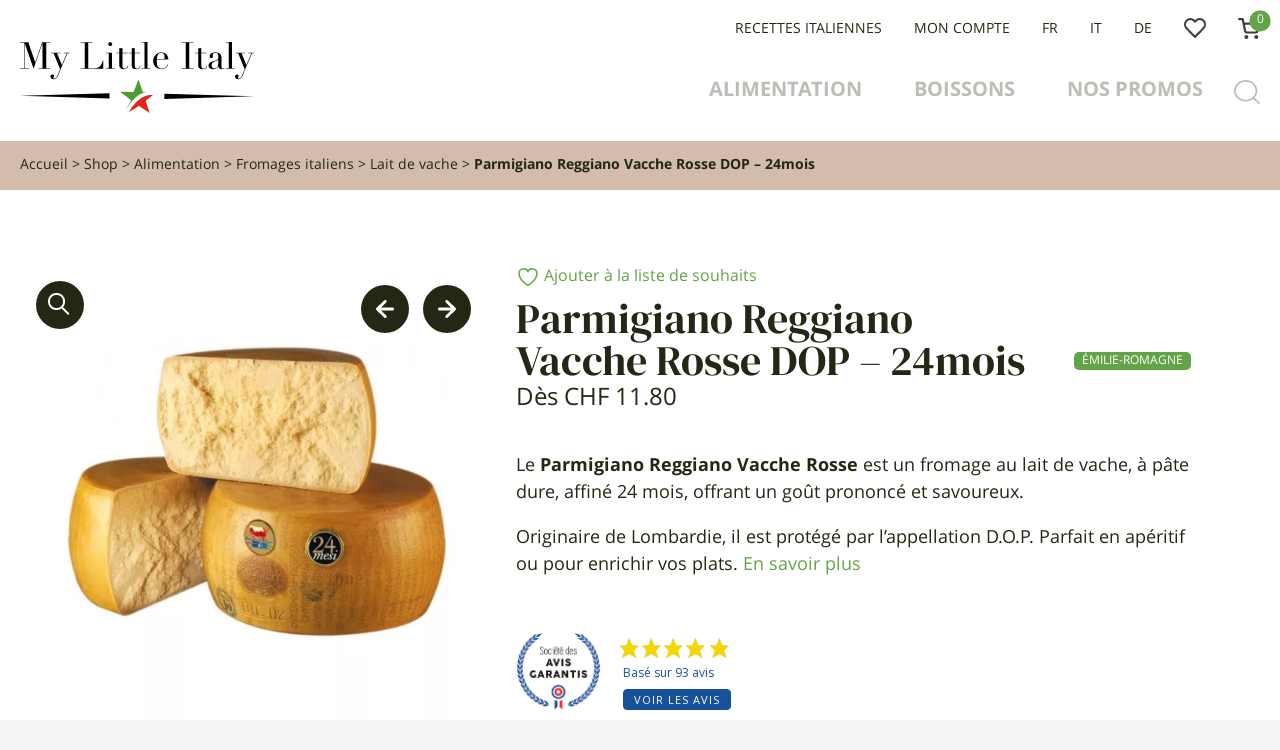

--- FILE ---
content_type: text/html; charset=UTF-8
request_url: https://www.my-little-italy.ch/shop/alimentation/fromages-italiens/lait-de-vache/parmigiano-reggiano-vacche-rosse/
body_size: 40960
content:
<!doctype html>
<html lang="fr-FR">

<head><style>img.lazy{min-height:1px}</style><link href="https://www.my-little-italy.ch/app/plugins/w3-total-cache/pub/js/lazyload.min.js" as="script">
	<!-- CMP Script -->
	<script type="text/javascript" src="https://cache.consentframework.com/js/pa/38533/c/9aBFQ/stub"></script>
	<script type="text/javascript" src="https://choices.consentframework.com/js/pa/38533/c/9aBFQ/cmp" async></script>
	<!-- End CMP Script -->
	<!-- Google Tag Manager -->
	<script>
		(function(w, d, s, l, i) {
			w[l] = w[l] || [];
			w[l].push({
				'gtm.start': new Date().getTime(),
				event: 'gtm.js'
			});
			var f = d.getElementsByTagName(s)[0],
				j = d.createElement(s),
				dl = l != 'dataLayer' ? '&l=' + l : '';
			j.async = true;
			j.src =
				'https://www.googletagmanager.com/gtm.js?id=' + i + dl;
			f.parentNode.insertBefore(j, f);
		})(window, document, 'script', 'dataLayer', 'GTM-PC45F9L');
	</script>
	<!-- End Google Tag Manager -->

	<meta charset="UTF-8">
	<meta name="viewport" content="width=device-width, initial-scale=1">
	<link rel="profile" href="https://gmpg.org/xfn/11">

					<script>document.documentElement.className = document.documentElement.className + ' yes-js js_active js'</script>
			<meta name='robots' content='index, follow, max-image-preview:large, max-snippet:-1, max-video-preview:-1' />
	<style>img:is([sizes="auto" i], [sizes^="auto," i]) { contain-intrinsic-size: 3000px 1500px }</style>
	<script>window._wca = window._wca || [];</script>

	<!-- This site is optimized with the Yoast SEO Premium plugin v22.6 (Yoast SEO v26.6) - https://yoast.com/wordpress/plugins/seo/ -->
	<title>Parmigiano Reggiano Vacche Rosse | My Little Italy</title>
	<meta name="description" content="Découvrez le Parmigiano Reggiano Vacche Rosse, fromage italien d&#039;exception de Lombardie, affiné 24 mois. Savourez son goût unique avec My Little Italy." />
	<link rel="canonical" href="https://www.my-little-italy.ch/shop/alimentation/fromages-italiens/lait-de-vache/parmigiano-reggiano-vacche-rosse/" />
	<meta property="og:locale" content="fr_FR" />
	<meta property="og:type" content="article" />
	<meta property="og:title" content="Parmigiano Reggiano Vacche Rosse DOP - 24mois - My Little Italy" />
	<meta property="og:description" content="Découvrez le Parmigiano Reggiano Vacche Rosse, fromage italien d&#039;exception de Lombardie, affiné 24 mois. Savourez son goût unique avec My Little Italy." />
	<meta property="og:url" content="https://www.my-little-italy.ch/shop/alimentation/fromages-italiens/lait-de-vache/parmigiano-reggiano-vacche-rosse/" />
	<meta property="og:site_name" content="My Little Italy" />
	<meta property="article:publisher" content="https://www.facebook.com/mylittleitaly.suisse" />
	<meta property="article:modified_time" content="2025-12-23T11:51:03+00:00" />
	<meta property="og:image" content="https://www.my-little-italy.ch/app/uploads/2023/07/parmigiano-reggiano-vacche-rosse-1.jpg" />
	<meta property="og:image:width" content="800" />
	<meta property="og:image:height" content="800" />
	<meta property="og:image:type" content="image/jpeg" />
	<meta name="twitter:card" content="summary_large_image" />
	<meta name="twitter:site" content="@mylittleitaly_" />
	<meta name="twitter:label1" content="Durée de lecture estimée" />
	<meta name="twitter:data1" content="2 minutes" />
	<script type="application/ld+json" class="yoast-schema-graph">{"@context":"https://schema.org","@graph":[{"@type":"WebPage","@id":"https://www.my-little-italy.ch/shop/alimentation/fromages-italiens/lait-de-vache/parmigiano-reggiano-vacche-rosse/","url":"https://www.my-little-italy.ch/shop/alimentation/fromages-italiens/lait-de-vache/parmigiano-reggiano-vacche-rosse/","name":"Parmigiano Reggiano Vacche Rosse | My Little Italy","isPartOf":{"@id":"https://www.my-little-italy.ch/#website"},"primaryImageOfPage":{"@id":"https://www.my-little-italy.ch/shop/alimentation/fromages-italiens/lait-de-vache/parmigiano-reggiano-vacche-rosse/#primaryimage"},"image":{"@id":"https://www.my-little-italy.ch/shop/alimentation/fromages-italiens/lait-de-vache/parmigiano-reggiano-vacche-rosse/#primaryimage"},"thumbnailUrl":"https://www.my-little-italy.ch/app/uploads/2023/07/parmigiano-reggiano-vacche-rosse-1.jpg","datePublished":"2019-03-20T19:53:56+00:00","dateModified":"2025-12-23T11:51:03+00:00","description":"Découvrez le Parmigiano Reggiano Vacche Rosse, fromage italien d'exception de Lombardie, affiné 24 mois. Savourez son goût unique avec My Little Italy.","breadcrumb":{"@id":"https://www.my-little-italy.ch/shop/alimentation/fromages-italiens/lait-de-vache/parmigiano-reggiano-vacche-rosse/#breadcrumb"},"inLanguage":"fr-FR","potentialAction":[{"@type":"ReadAction","target":["https://www.my-little-italy.ch/shop/alimentation/fromages-italiens/lait-de-vache/parmigiano-reggiano-vacche-rosse/"]}]},{"@type":"ImageObject","inLanguage":"fr-FR","@id":"https://www.my-little-italy.ch/shop/alimentation/fromages-italiens/lait-de-vache/parmigiano-reggiano-vacche-rosse/#primaryimage","url":"https://www.my-little-italy.ch/app/uploads/2023/07/parmigiano-reggiano-vacche-rosse-1.jpg","contentUrl":"https://www.my-little-italy.ch/app/uploads/2023/07/parmigiano-reggiano-vacche-rosse-1.jpg","width":800,"height":800,"caption":"Fromage italien Parmigiano Reggiano Vacche Rosse de My Little Italy."},{"@type":"BreadcrumbList","@id":"https://www.my-little-italy.ch/shop/alimentation/fromages-italiens/lait-de-vache/parmigiano-reggiano-vacche-rosse/#breadcrumb","itemListElement":[{"@type":"ListItem","position":1,"name":"Home","item":"https://www.my-little-italy.ch/"},{"@type":"ListItem","position":2,"name":"Shop","item":"https://www.my-little-italy.ch/shop/"},{"@type":"ListItem","position":3,"name":"Parmigiano Reggiano Vacche Rosse DOP &#8211; 24mois"}]},{"@type":"WebSite","@id":"https://www.my-little-italy.ch/#website","url":"https://www.my-little-italy.ch/","name":"My Little Italy","description":"Épicerie italienne en ligne - Des produits italiens de qualité, livrés chez vous.","publisher":{"@id":"https://www.my-little-italy.ch/#organization"},"alternateName":"MLI","potentialAction":[{"@type":"SearchAction","target":{"@type":"EntryPoint","urlTemplate":"https://www.my-little-italy.ch/?s={search_term_string}"},"query-input":{"@type":"PropertyValueSpecification","valueRequired":true,"valueName":"search_term_string"}}],"inLanguage":"fr-FR"},{"@type":"Organization","@id":"https://www.my-little-italy.ch/#organization","name":"My Little Italy","alternateName":"MLI","url":"https://www.my-little-italy.ch/","logo":{"@type":"ImageObject","inLanguage":"fr-FR","@id":"https://www.my-little-italy.ch/#/schema/logo/image/","url":"https://www.my-little-italy.ch/app/uploads/2023/08/logo-mli.svg","contentUrl":"https://www.my-little-italy.ch/app/uploads/2023/08/logo-mli.svg","caption":"My Little Italy"},"image":{"@id":"https://www.my-little-italy.ch/#/schema/logo/image/"},"sameAs":["https://www.facebook.com/mylittleitaly.suisse","https://x.com/mylittleitaly_","https://www.instagram.com/mylittleitaly.ch/","https://www.pinterest.ch/mylittleitaly/","https://www.tiktok.com/@mylittleitaly.ch"]},{"@type":"OnlineStore","@id":"https://www.my-little-italy.ch/#organization","name":"My Little Italy","alternateName":"MLI","url":"https://www.my-little-italy.ch/","logo":{"@type":"ImageObject","inLanguage":"fr-FR","@id":"https://www.my-little-italy.ch/#/schema/logo/image/","url":"https://www.my-little-italy.ch/app/uploads/2023/08/logo-mli.svg","contentUrl":"https://www.my-little-italy.ch/app/uploads/2023/08/logo-mli.svg","caption":"My Little Italy"},"image":{"@id":"https://www.my-little-italy.ch/#/schema/logo/image/"},"sameAs":["https://www.facebook.com/mylittleitaly.suisse","https://x.com/mylittleitaly_","https://www.instagram.com/mylittleitaly.ch/","https://www.pinterest.ch/mylittleitaly/","https://www.tiktok.com/@mylittleitaly.ch"]}]}</script>
	<!-- / Yoast SEO Premium plugin. -->


<link rel='dns-prefetch' href='//static.klaviyo.com' />
<link rel='dns-prefetch' href='//assets.pinterest.com' />
<link rel='dns-prefetch' href='//stats.wp.com' />
<link rel='dns-prefetch' href='//fonts.googleapis.com' />
<link rel="alternate" type="application/rss+xml" title="My Little Italy &raquo; Flux" href="https://www.my-little-italy.ch/feed/" />
<link rel="alternate" type="application/rss+xml" title="My Little Italy &raquo; Flux des commentaires" href="https://www.my-little-italy.ch/comments/feed/" />
<script>
window._wpemojiSettings = {"baseUrl":"https:\/\/s.w.org\/images\/core\/emoji\/16.0.1\/72x72\/","ext":".png","svgUrl":"https:\/\/s.w.org\/images\/core\/emoji\/16.0.1\/svg\/","svgExt":".svg","source":{"concatemoji":"https:\/\/www.my-little-italy.ch\/wp\/wp-includes\/js\/wp-emoji-release.min.js?ver=6.8.3"}};
/*! This file is auto-generated */
!function(s,n){var o,i,e;function c(e){try{var t={supportTests:e,timestamp:(new Date).valueOf()};sessionStorage.setItem(o,JSON.stringify(t))}catch(e){}}function p(e,t,n){e.clearRect(0,0,e.canvas.width,e.canvas.height),e.fillText(t,0,0);var t=new Uint32Array(e.getImageData(0,0,e.canvas.width,e.canvas.height).data),a=(e.clearRect(0,0,e.canvas.width,e.canvas.height),e.fillText(n,0,0),new Uint32Array(e.getImageData(0,0,e.canvas.width,e.canvas.height).data));return t.every(function(e,t){return e===a[t]})}function u(e,t){e.clearRect(0,0,e.canvas.width,e.canvas.height),e.fillText(t,0,0);for(var n=e.getImageData(16,16,1,1),a=0;a<n.data.length;a++)if(0!==n.data[a])return!1;return!0}function f(e,t,n,a){switch(t){case"flag":return n(e,"\ud83c\udff3\ufe0f\u200d\u26a7\ufe0f","\ud83c\udff3\ufe0f\u200b\u26a7\ufe0f")?!1:!n(e,"\ud83c\udde8\ud83c\uddf6","\ud83c\udde8\u200b\ud83c\uddf6")&&!n(e,"\ud83c\udff4\udb40\udc67\udb40\udc62\udb40\udc65\udb40\udc6e\udb40\udc67\udb40\udc7f","\ud83c\udff4\u200b\udb40\udc67\u200b\udb40\udc62\u200b\udb40\udc65\u200b\udb40\udc6e\u200b\udb40\udc67\u200b\udb40\udc7f");case"emoji":return!a(e,"\ud83e\udedf")}return!1}function g(e,t,n,a){var r="undefined"!=typeof WorkerGlobalScope&&self instanceof WorkerGlobalScope?new OffscreenCanvas(300,150):s.createElement("canvas"),o=r.getContext("2d",{willReadFrequently:!0}),i=(o.textBaseline="top",o.font="600 32px Arial",{});return e.forEach(function(e){i[e]=t(o,e,n,a)}),i}function t(e){var t=s.createElement("script");t.src=e,t.defer=!0,s.head.appendChild(t)}"undefined"!=typeof Promise&&(o="wpEmojiSettingsSupports",i=["flag","emoji"],n.supports={everything:!0,everythingExceptFlag:!0},e=new Promise(function(e){s.addEventListener("DOMContentLoaded",e,{once:!0})}),new Promise(function(t){var n=function(){try{var e=JSON.parse(sessionStorage.getItem(o));if("object"==typeof e&&"number"==typeof e.timestamp&&(new Date).valueOf()<e.timestamp+604800&&"object"==typeof e.supportTests)return e.supportTests}catch(e){}return null}();if(!n){if("undefined"!=typeof Worker&&"undefined"!=typeof OffscreenCanvas&&"undefined"!=typeof URL&&URL.createObjectURL&&"undefined"!=typeof Blob)try{var e="postMessage("+g.toString()+"("+[JSON.stringify(i),f.toString(),p.toString(),u.toString()].join(",")+"));",a=new Blob([e],{type:"text/javascript"}),r=new Worker(URL.createObjectURL(a),{name:"wpTestEmojiSupports"});return void(r.onmessage=function(e){c(n=e.data),r.terminate(),t(n)})}catch(e){}c(n=g(i,f,p,u))}t(n)}).then(function(e){for(var t in e)n.supports[t]=e[t],n.supports.everything=n.supports.everything&&n.supports[t],"flag"!==t&&(n.supports.everythingExceptFlag=n.supports.everythingExceptFlag&&n.supports[t]);n.supports.everythingExceptFlag=n.supports.everythingExceptFlag&&!n.supports.flag,n.DOMReady=!1,n.readyCallback=function(){n.DOMReady=!0}}).then(function(){return e}).then(function(){var e;n.supports.everything||(n.readyCallback(),(e=n.source||{}).concatemoji?t(e.concatemoji):e.wpemoji&&e.twemoji&&(t(e.twemoji),t(e.wpemoji)))}))}((window,document),window._wpemojiSettings);
</script>
<style id='wp-emoji-styles-inline-css'>

	img.wp-smiley, img.emoji {
		display: inline !important;
		border: none !important;
		box-shadow: none !important;
		height: 1em !important;
		width: 1em !important;
		margin: 0 0.07em !important;
		vertical-align: -0.1em !important;
		background: none !important;
		padding: 0 !important;
	}
</style>
<link rel='stylesheet' id='mediaelement-css' href='https://www.my-little-italy.ch/wp/wp-includes/js/mediaelement/mediaelementplayer-legacy.min.css?ver=4.2.17' media='all' />
<link rel='stylesheet' id='wp-mediaelement-css' href='https://www.my-little-italy.ch/wp/wp-includes/js/mediaelement/wp-mediaelement.min.css?ver=6.8.3' media='all' />
<style id='jetpack-sharing-buttons-style-inline-css'>
.jetpack-sharing-buttons__services-list{display:flex;flex-direction:row;flex-wrap:wrap;gap:0;list-style-type:none;margin:5px;padding:0}.jetpack-sharing-buttons__services-list.has-small-icon-size{font-size:12px}.jetpack-sharing-buttons__services-list.has-normal-icon-size{font-size:16px}.jetpack-sharing-buttons__services-list.has-large-icon-size{font-size:24px}.jetpack-sharing-buttons__services-list.has-huge-icon-size{font-size:36px}@media print{.jetpack-sharing-buttons__services-list{display:none!important}}.editor-styles-wrapper .wp-block-jetpack-sharing-buttons{gap:0;padding-inline-start:0}ul.jetpack-sharing-buttons__services-list.has-background{padding:1.25em 2.375em}
</style>
<link rel='stylesheet' id='jquery-selectBox-css' href='https://www.my-little-italy.ch/app/plugins/yith-woocommerce-wishlist/assets/css/jquery.selectBox.css?ver=1.2.0' media='all' />
<link rel='stylesheet' id='woocommerce_prettyPhoto_css-css' href='//www.my-little-italy.ch/app/plugins/woocommerce/assets/css/prettyPhoto.css?ver=3.1.6' media='all' />
<link rel='stylesheet' id='yith-wcwl-main-css' href='https://www.my-little-italy.ch/app/plugins/yith-woocommerce-wishlist/assets/css/style.css?ver=4.11.0' media='all' />
<style id='yith-wcwl-main-inline-css'>
 :root { --color-add-to-wishlist-background: #333333; --color-add-to-wishlist-text: #FFFFFF; --color-add-to-wishlist-border: #333333; --color-add-to-wishlist-background-hover: #333333; --color-add-to-wishlist-text-hover: #FFFFFF; --color-add-to-wishlist-border-hover: #333333; --rounded-corners-radius: 16px; --color-add-to-cart-background: #333333; --color-add-to-cart-text: #FFFFFF; --color-add-to-cart-border: #333333; --color-add-to-cart-background-hover: #4F4F4F; --color-add-to-cart-text-hover: #FFFFFF; --color-add-to-cart-border-hover: #4F4F4F; --add-to-cart-rounded-corners-radius: 16px; --color-button-style-1-background: #333333; --color-button-style-1-text: #FFFFFF; --color-button-style-1-border: #333333; --color-button-style-1-background-hover: #4F4F4F; --color-button-style-1-text-hover: #FFFFFF; --color-button-style-1-border-hover: #4F4F4F; --color-button-style-2-background: #333333; --color-button-style-2-text: #FFFFFF; --color-button-style-2-border: #333333; --color-button-style-2-background-hover: #4F4F4F; --color-button-style-2-text-hover: #FFFFFF; --color-button-style-2-border-hover: #4F4F4F; --color-wishlist-table-background: #FFFFFF; --color-wishlist-table-text: #6d6c6c; --color-wishlist-table-border: #FFFFFF; --color-headers-background: #F4F4F4; --color-share-button-color: #FFFFFF; --color-share-button-color-hover: #FFFFFF; --color-fb-button-background: #39599E; --color-fb-button-background-hover: #595A5A; --color-tw-button-background: #45AFE2; --color-tw-button-background-hover: #595A5A; --color-pr-button-background: #AB2E31; --color-pr-button-background-hover: #595A5A; --color-em-button-background: #FBB102; --color-em-button-background-hover: #595A5A; --color-wa-button-background: #00A901; --color-wa-button-background-hover: #595A5A; --feedback-duration: 3s } 
 :root { --color-add-to-wishlist-background: #333333; --color-add-to-wishlist-text: #FFFFFF; --color-add-to-wishlist-border: #333333; --color-add-to-wishlist-background-hover: #333333; --color-add-to-wishlist-text-hover: #FFFFFF; --color-add-to-wishlist-border-hover: #333333; --rounded-corners-radius: 16px; --color-add-to-cart-background: #333333; --color-add-to-cart-text: #FFFFFF; --color-add-to-cart-border: #333333; --color-add-to-cart-background-hover: #4F4F4F; --color-add-to-cart-text-hover: #FFFFFF; --color-add-to-cart-border-hover: #4F4F4F; --add-to-cart-rounded-corners-radius: 16px; --color-button-style-1-background: #333333; --color-button-style-1-text: #FFFFFF; --color-button-style-1-border: #333333; --color-button-style-1-background-hover: #4F4F4F; --color-button-style-1-text-hover: #FFFFFF; --color-button-style-1-border-hover: #4F4F4F; --color-button-style-2-background: #333333; --color-button-style-2-text: #FFFFFF; --color-button-style-2-border: #333333; --color-button-style-2-background-hover: #4F4F4F; --color-button-style-2-text-hover: #FFFFFF; --color-button-style-2-border-hover: #4F4F4F; --color-wishlist-table-background: #FFFFFF; --color-wishlist-table-text: #6d6c6c; --color-wishlist-table-border: #FFFFFF; --color-headers-background: #F4F4F4; --color-share-button-color: #FFFFFF; --color-share-button-color-hover: #FFFFFF; --color-fb-button-background: #39599E; --color-fb-button-background-hover: #595A5A; --color-tw-button-background: #45AFE2; --color-tw-button-background-hover: #595A5A; --color-pr-button-background: #AB2E31; --color-pr-button-background-hover: #595A5A; --color-em-button-background: #FBB102; --color-em-button-background-hover: #595A5A; --color-wa-button-background: #00A901; --color-wa-button-background-hover: #595A5A; --feedback-duration: 3s } 
</style>
<link rel='stylesheet' id='wpzoom-rcb-block-style-css-css' href='https://www.my-little-italy.ch/app/plugins/recipe-card-blocks-by-wpzoom-pro/dist/blocks.style.build.css?ver=6.1.0' media='all' />
<style id='wpzoom-rcb-block-style-css-inline-css'>

                    .wp-block-wpzoom-recipe-card-block-recipe-card ul.wpzoom-rating-stars>li.wpz-star-icon,
                    .wpzoom-rcb-comment-rating-form .wpzoom-rcb-comment-rating-stars label span.wpz-star-icon,
                    .wpzoom-rcb-comment-rating .wpzoom-rcb-comment-rating-stars span.wpz-star-icon,
                    ul.wpzoom-rating-stars > li.wpz-star-icon {
                        color: #F2A123;
                    }
                    .wp-block-wpzoom-recipe-card-block-recipe-card .recipe-card-cta-instagram .cta-text-subtitle {
                        color: #7C848A;
                    }
                    .wp-block-wpzoom-recipe-card-block-recipe-card .recipe-card-cta-instagram .cta-brand-icon svg path {
                        fill:  !important;
                    }
                    .wp-block-wpzoom-recipe-card-block-recipe-card .recipe-card-cta-pinterest .cta-text-subtitle {
                        color: #7C848A;
                    }
                    .wp-block-wpzoom-recipe-card-block-recipe-card .recipe-card-cta-pinterest .cta-brand-icon svg {
                        color: #C62122;
                    }
                    .wp-block-wpzoom-recipe-card-block-recipe-card .recipe-card-cta-facebook .cta-text-subtitle {
                        color: #7C848A;
                    }
                    .wp-block-wpzoom-recipe-card-block-recipe-card .recipe-card-cta-facebook .cta-brand-icon svg {
                        color: #1877F2;
                    }
                    /* WooCommerce Add to Cart Button Styling */
                    .wp-block-wpzoom-recipe-card-block-recipe-card .ingredient-add-to-cart-wrapper .woocommerce-add-to-cart,
                    .wp-block-wpzoom-recipe-card-block-recipe-card .ingredient-add-to-cart-wrapper .single_add_to_cart_button,
                    .wp-block-wpzoom-recipe-card-block-recipe-card .ingredient-add-to-cart-wrapper .wc-forward,
                    .wp-block-wpzoom-recipe-card-block-recipe-card .ingredient-add-to-cart-wrapper a.button,
                    .wp-block-wpzoom-recipe-card-block-recipe-card .ingredient-add-to-cart-wrapper input[type="submit"],
                    .wp-block-wpzoom-recipe-card-block-recipe-card .ingredients-add-all-to-cart .add-all-to-cart-button {
                        background-color: #289283 !important;
                        border-color: #289283;
                    }

                    .wp-block-wpzoom-recipe-card-block-recipe-card .ingredients-add-all-to-cart .view-cart-button {
                        border-color: #289283;
                        color: #289283;
                    }

                    .wp-block-wpzoom-recipe-card-block-recipe-card .ingredient-add-to-cart-wrapper .woocommerce-ingredient-add-to-cart a.add_to_cart_button.added {
                        background: #fff !important;
                        border-color: #289283;
                        color: #289283;
                    }

                    .wp-block-wpzoom-recipe-card-block-recipe-card .ingredient-product-details .product-details-icon,
                    .wp-block-wpzoom-recipe-card-block-recipe-card .ingredient-add-to-cart-wrapper .woocommerce-ingredient-add-to-cart a.add_to_cart_button.added:hover {
                        color: #289283 !important;
                    }

                    /* Hover states */
                    .wp-block-wpzoom-recipe-card-block-recipe-card .ingredient-add-to-cart-wrapper .woocommerce-add-to-cart:hover,
                    .wp-block-wpzoom-recipe-card-block-recipe-card .ingredient-add-to-cart-wrapper .single_add_to_cart_button:hover,
                    .wp-block-wpzoom-recipe-card-block-recipe-card .ingredient-add-to-cart-wrapper .wc-forward:hover,
                    .wp-block-wpzoom-recipe-card-block-recipe-card .ingredient-add-to-cart-wrapper a.button:hover,
                    .wp-block-wpzoom-recipe-card-block-recipe-card .ingredient-add-to-cart-wrapper input[type="submit"]:hover,
                    .wp-block-wpzoom-recipe-card-block-recipe-card .ingredients-add-all-to-cart .add-all-to-cart-button:hover,
                    .wp-block-wpzoom-recipe-card-block-recipe-card .ingredients-add-all-to-cart .view-cart-button:hover {
                        border-color: #248376 !important;
                    }

                    .wp-block-wpzoom-recipe-card-block-recipe-card .ingredients-add-all-to-cart .view-cart-button:hover {
                        background: #289283;
                    }
</style>
<link rel='stylesheet' id='wpzoom-rcb-block-icon-fonts-css-css' href='https://www.my-little-italy.ch/app/plugins/recipe-card-blocks-by-wpzoom-pro/dist/assets/css/icon-fonts.build.css?ver=6.1.0' media='all' />
<link rel='stylesheet' id='photoswipe-css' href='https://www.my-little-italy.ch/app/plugins/woocommerce/assets/css/photoswipe/photoswipe.min.css?ver=10.4.2' media='all' />
<link rel='stylesheet' id='photoswipe-default-skin-css' href='https://www.my-little-italy.ch/app/plugins/woocommerce/assets/css/photoswipe/default-skin/default-skin.min.css?ver=10.4.2' media='all' />
<link rel='stylesheet' id='woocommerce-layout-css' href='https://www.my-little-italy.ch/app/plugins/woocommerce/assets/css/woocommerce-layout.css?ver=10.4.2' media='all' />
<style id='woocommerce-layout-inline-css'>

	.infinite-scroll .woocommerce-pagination {
		display: none;
	}
</style>
<link rel='stylesheet' id='woocommerce-smallscreen-css' href='https://www.my-little-italy.ch/app/plugins/woocommerce/assets/css/woocommerce-smallscreen.css?ver=10.4.2' media='only screen and (max-width: 768px)' />
<link rel='stylesheet' id='woocommerce-general-css' href='https://www.my-little-italy.ch/app/plugins/woocommerce/assets/css/woocommerce.css?ver=10.4.2' media='all' />
<style id='woocommerce-inline-inline-css'>
.woocommerce form .form-row .required { visibility: visible; }
</style>
<link rel='stylesheet' id='wcsag-font-css' href='//fonts.googleapis.com/css?family=Open+Sans%3A600%2C400%2C400i%7COswald%3A700&#038;ver=6.8.3' media='all' />
<link rel='stylesheet' id='wcsag-main-css' href='https://www.my-little-italy.ch/app/plugins/woo-guaranteed-reviews-company/assets/css/main.css?ver=1.2.9' media='all' />
<link rel='stylesheet' id='spgw_woocommerce_styles-css' href='https://www.my-little-italy.ch/app/plugins/saferpay_woocommerce_gateway/assets/css/notify.css?ver=2.1.3' media='all' />
<link rel='stylesheet' id='spgw_woocommerce_popup_styles-css' href='https://www.my-little-italy.ch/app/plugins/saferpay_woocommerce_gateway/assets/css/popup/jquery-ui.css?ver=2.1.3' media='all' />
<link rel='stylesheet' id='spgw_woocommerce_popup_mystyles-css' href='https://www.my-little-italy.ch/app/plugins/saferpay_woocommerce_gateway/assets/css/popup/pop-style.css?ver=2.1.3' media='all' />
<link rel='stylesheet' id='weglot-css-css' href='https://www.my-little-italy.ch/app/plugins/weglot/dist/css/front-css.css?ver=5.2' media='all' />
<link rel='stylesheet' id='new-flag-css-css' href='https://www.my-little-italy.ch/app/plugins/weglot/dist/css/new-flags.css?ver=5.2' media='all' />
<link rel='stylesheet' id='jasongerber-style-css' href='https://www.my-little-italy.ch/app/themes/jasongerber/build/css/main.css?ver=1.6.0' media='all' />
<script src="https://www.my-little-italy.ch/app/cache/minify/9d09f.js"></script>

<script id="jquery-migrate-js-before">
jQuery.migrateMute = true;
</script>
<script src="https://www.my-little-italy.ch/app/cache/minify/4cac5.js"></script>




<script id="wc-single-product-js-extra">
var wc_single_product_params = {"i18n_required_rating_text":"Veuillez s\u00e9lectionner une note","i18n_rating_options":["1\u00a0\u00e9toile sur 5","2\u00a0\u00e9toiles sur 5","3\u00a0\u00e9toiles sur 5","4\u00a0\u00e9toiles sur 5","5\u00a0\u00e9toiles sur 5"],"i18n_product_gallery_trigger_text":"Voir la galerie d\u2019images en plein \u00e9cran","review_rating_required":"yes","flexslider":{"rtl":false,"animation":"slide","smoothHeight":false,"directionNav":true,"controlNav":"thumbnails","slideshow":false,"animationSpeed":500,"animationLoop":false,"allowOneSlide":false},"zoom_enabled":"1","zoom_options":[],"photoswipe_enabled":"1","photoswipe_options":{"shareEl":false,"closeOnScroll":false,"history":false,"hideAnimationDuration":0,"showAnimationDuration":0},"flexslider_enabled":"1"};
</script>

<script src="https://www.my-little-italy.ch/app/cache/minify/c3557.js"></script>


<script id="woocommerce-js-extra">
var woocommerce_params = {"ajax_url":"\/wp\/wp-admin\/admin-ajax.php","wc_ajax_url":"\/?wc-ajax=%%endpoint%%","i18n_password_show":"Afficher le mot de passe","i18n_password_hide":"Masquer le mot de passe"};
</script>

<script src="https://www.my-little-italy.ch/app/cache/minify/9dc6e.js"></script>


<script src="https://stats.wp.com/s-202552.js" id="woocommerce-analytics-js" defer data-wp-strategy="defer"></script>
<script id="wc-settings-dep-in-header-js-after">
console.warn( "Scripts that have a dependency on [wc-settings, wc-blocks-checkout] must be loaded in the footer, klaviyo-klaviyo-checkout-block-editor-script was registered to load in the header, but has been switched to load in the footer instead. See https://github.com/woocommerce/woocommerce-gutenberg-products-block/pull/5059" );
console.warn( "Scripts that have a dependency on [wc-settings, wc-blocks-checkout] must be loaded in the footer, klaviyo-klaviyo-checkout-block-view-script was registered to load in the header, but has been switched to load in the footer instead. See https://github.com/woocommerce/woocommerce-gutenberg-products-block/pull/5059" );
</script>
<link rel="https://api.w.org/" href="https://www.my-little-italy.ch/wp-json/" /><link rel="alternate" title="JSON" type="application/json" href="https://www.my-little-italy.ch/wp-json/wp/v2/product/1224" /><link rel="EditURI" type="application/rsd+xml" title="RSD" href="https://www.my-little-italy.ch/wp/xmlrpc.php?rsd" />
<meta name="generator" content="WordPress 6.8.3" />
<meta name="generator" content="WooCommerce 10.4.2" />
<link rel='shortlink' href='https://www.my-little-italy.ch/?p=1224' />
<link rel="alternate" title="oEmbed (JSON)" type="application/json+oembed" href="https://www.my-little-italy.ch/wp-json/oembed/1.0/embed?url=https%3A%2F%2Fwww.my-little-italy.ch%2Fshop%2Falimentation%2Ffromages-italiens%2Flait-de-vache%2Fparmigiano-reggiano-vacche-rosse%2F" />
<link rel="alternate" title="oEmbed (XML)" type="text/xml+oembed" href="https://www.my-little-italy.ch/wp-json/oembed/1.0/embed?url=https%3A%2F%2Fwww.my-little-italy.ch%2Fshop%2Falimentation%2Ffromages-italiens%2Flait-de-vache%2Fparmigiano-reggiano-vacche-rosse%2F&#038;format=xml" />
<meta name="generator" content="webp-uploads 2.6.0">
	<style>img#wpstats{display:none}</style>
		<link rel="alternate" href="https://www.my-little-italy.ch/shop/alimentation/fromages-italiens/lait-de-vache/parmigiano-reggiano-vacche-rosse/" hreflang="fr-ch"/>
<link rel="alternate" hreflang="x-default" href="https://www.my-little-italy.ch/shop/alimentation/fromages-italiens/lait-de-vache/parmigiano-reggiano-vacche-rosse/" />
<link rel="alternate" href="https://www.my-little-italy.ch/it/shop/alimentation/fromages-italiens/lait-de-vache/parmigiano-reggiano-vacche-rosse/" hreflang="it-ch"/>
<link rel="alternate" href="https://www.my-little-italy.ch/de/shop/alimentation/fromages-italiens/lait-de-vache/parmigiano-reggiano-vacche-rosse/" hreflang="de-ch"/>
<script type="application/json" id="weglot-data">{"website":"https:\/\/my-little-italy.ch","uid":"8d92666294","project_slug":"my-little-italy","language_from":"fr","language_from_custom_flag":null,"language_from_custom_name":null,"excluded_paths":[],"excluded_blocks":[],"custom_settings":{"button_style":{"flag_type":"rectangle_mat","with_name":true,"custom_css":"","is_dropdown":false,"with_flags":false,"full_name":false},"translate_email":true,"translate_search":false,"translate_amp":false,"switchers":[{"templates":{"name":"default","hash":"7291e68cc8bd3797365f7964a807f78b1c6c90fb"},"location":[],"style":{"with_flags":false,"flag_type":"rectangle_mat","with_name":true,"full_name":false,"is_dropdown":false}}]},"pending_translation_enabled":false,"curl_ssl_check_enabled":true,"custom_css":null,"languages":[{"language_to":"it","custom_code":null,"custom_name":null,"custom_local_name":null,"provider":null,"enabled":true,"automatic_translation_enabled":true,"deleted_at":null,"connect_host_destination":null,"custom_flag":null},{"language_to":"de","custom_code":null,"custom_name":null,"custom_local_name":null,"provider":null,"enabled":true,"automatic_translation_enabled":true,"deleted_at":null,"connect_host_destination":null,"custom_flag":null}],"organization_slug":"w-877c37304f","current_language":"fr","switcher_links":{"fr":"https:\/\/www.my-little-italy.ch\/shop\/alimentation\/fromages-italiens\/lait-de-vache\/parmigiano-reggiano-vacche-rosse\/","it":"https:\/\/www.my-little-italy.ch\/it\/shop\/alimentation\/fromages-italiens\/lait-de-vache\/parmigiano-reggiano-vacche-rosse\/","de":"https:\/\/www.my-little-italy.ch\/de\/shop\/alimentation\/fromages-italiens\/lait-de-vache\/parmigiano-reggiano-vacche-rosse\/"},"original_path":"\/shop\/alimentation\/fromages-italiens\/lait-de-vache\/parmigiano-reggiano-vacche-rosse\/"}</script>	<link rel="apple-touch-icon" sizes="180x180" href="https://www.my-little-italy.ch/app/themes/jasongerber/img/favicon/apple-touch-icon.png">
	<link rel="icon" type="image/png" sizes="32x32" href="https://www.my-little-italy.ch/app/themes/jasongerber/img/favicon/favicon-32x32.png">
	<link rel="icon" type="image/png" sizes="16x16" href="https://www.my-little-italy.ch/app/themes/jasongerber/img/favicon/favicon-16x16.png">
	<link rel="manifest" href="https://www.my-little-italy.ch/app/themes/jasongerber/img/favicon/site.webmanifest">
	<link rel="mask-icon" href="https://www.my-little-italy.ch/app/themes/jasongerber/img/favicon/safari-pinned-tab.svg" color="#006685">
	<meta name="msapplication-TileColor" content="#ffc40d">
	<meta name="theme-color" content="#ffffff">
		<noscript><style>.woocommerce-product-gallery{ opacity: 1 !important; }</style></noscript>
	<!-- Google Tag Manager -->
<script>(function(w,d,s,l,i){w[l]=w[l]||[];w[l].push({'gtm.start':
new Date().getTime(),event:'gtm.js'});var f=d.getElementsByTagName(s)[0],
j=d.createElement(s),dl=l!='dataLayer'?'&l='+l:'';j.async=true;j.src=
'https://cdc.my-little-italy.ch/1ge1lqr6zydudoy.js?id='+i+dl;f.parentNode.insertBefore(j,f);
})(window,document,'script','dataLayer','GTM-PC45F9L');</script>
<!-- End Google Tag Manager --><link rel="icon" href="https://www.my-little-italy.ch/app/uploads/2023/09/cropped-favicon-100x100.png" sizes="32x32" />
<link rel="icon" href="https://www.my-little-italy.ch/app/uploads/2023/09/cropped-favicon-300x300.png" sizes="192x192" />
<link rel="apple-touch-icon" href="https://www.my-little-italy.ch/app/uploads/2023/09/cropped-favicon-300x300.png" />
<meta name="msapplication-TileImage" content="https://www.my-little-italy.ch/app/uploads/2023/09/cropped-favicon-300x300.png" />
</head>

<body class="wp-singular product-template-default single single-product postid-1224 wp-custom-logo wp-theme-jasongerber theme-jasongerber woocommerce woocommerce-page woocommerce-no-js no-sidebar woocommerce-active">
	<!-- Google Tag Manager (noscript) -->
	<noscript><iframe src="https://www.googletagmanager.com/ns.html?id=GTM-PC45F9L"
			height="0" width="0" style="display:none;visibility:hidden"></iframe></noscript>
	<!-- End Google Tag Manager (noscript) -->

	<!-- Google Tag Manager (noscript) -->
<noscript><iframe src="https://cdc.my-little-italy.ch/ns.html?id=GTM-PC45F9L" height="0" width="0" style="display:none;visibility:hidden"></iframe></noscript>
<!-- End Google Tag Manager (noscript) -->	<div id="page" class="site">
		<div id="body-overlay"></div>
		<a class="skip-link screen-reader-text" href="#primary">Skip to content</a>

		
		<header id="masthead" class="site-header">
			<div class="site-header-inner">
				<div class="site-branding">
											<p class="site-title"><a href="https://www.my-little-italy.ch/" rel="home"><a href="https://www.my-little-italy.ch/" class="custom-logo-link" rel="home" title="My Little Italy"><img src="data:image/svg+xml,%3Csvg%20xmlns='http://www.w3.org/2000/svg'%20viewBox='0%200%200%200'%3E%3C/svg%3E" data-src="https://www.my-little-italy.ch/app/uploads/2023/08/logo-mli.svg" class="attachment-full size-full lazy" alt="Logo de My Little Italy, votre épicerie italienne 100% en ligne" decoding="async" /></a></a></p>
									</div><!-- .site-branding -->
				<nav id="site-navigation" class="main-navigation">
					<div class="menu-main-container"><ul id="primary-menu" class="menu"><li id="menu-item-26536" class="menu-item menu-item-type-taxonomy menu-item-object-product_cat current-product-ancestor menu-item-has-children menu-item-26536"><a href="https://www.my-little-italy.ch/produits-categories/alimentation/">Alimentation</a><div class="sub-menu-wrapper depth-0"><div class="menu-top-actions"><button class="close-menu-btn" type="button">Fermer</button></div><ul class="sub-menu depth-0 items-count-7">	<li id="menu-item-26569" class="menu-item menu-item-type-taxonomy menu-item-object-product_cat menu-item-has-children menu-item-26569"><a href="https://www.my-little-italy.ch/produits-categories/alimentation/charcuterie-italienne/"><img width="1" height="1" src="data:image/svg+xml,%3Csvg%20xmlns='http://www.w3.org/2000/svg'%20viewBox='0%200%201%201'%3E%3C/svg%3E" data-src="https://www.my-little-italy.ch/app/uploads/2023/08/icon-charcuterie.svg" class="attachment-thumbnail size-thumbnail lazy" alt="icône charcuterie" decoding="async" />Charcuterie italienne</a><div class="sub-menu-wrapper depth-1"><ul class="sub-menu depth-1">		<li id="menu-item-26583" class="menu-item menu-item-type-taxonomy menu-item-object-product_cat menu-item-26583"><a href="https://www.my-little-italy.ch/produits-categories/alimentation/charcuterie-italienne/">Toute la charcuterie</a></li>
		<li id="menu-item-26584" class="menu-item menu-item-type-taxonomy menu-item-object-product_cat menu-item-26584"><a href="https://www.my-little-italy.ch/produits-categories/alimentation/charcuterie-italienne/jambon/">Jambon</a></li>
		<li id="menu-item-26586" class="menu-item menu-item-type-taxonomy menu-item-object-product_cat menu-item-26586"><a href="https://www.my-little-italy.ch/produits-categories/alimentation/charcuterie-italienne/salami-et-saucisson/">Salami et saucisson</a></li>
		<li id="menu-item-26585" class="menu-item menu-item-type-taxonomy menu-item-object-product_cat menu-item-26585"><a href="https://www.my-little-italy.ch/produits-categories/alimentation/charcuterie-italienne/mortadelle/">Mortadelle</a></li>
		<li id="menu-item-26587" class="menu-item menu-item-type-taxonomy menu-item-object-product_cat menu-item-26587"><a href="https://www.my-little-italy.ch/produits-categories/alimentation/charcuterie-italienne/specialite/">Spécialité</a></li>
</ul></div></li>
	<li id="menu-item-26570" class="menu-item menu-item-type-taxonomy menu-item-object-product_cat current-product-ancestor menu-item-has-children menu-item-26570"><a href="https://www.my-little-italy.ch/produits-categories/alimentation/fromages-italiens/"><img width="1" height="1" src="data:image/svg+xml,%3Csvg%20xmlns='http://www.w3.org/2000/svg'%20viewBox='0%200%201%201'%3E%3C/svg%3E" data-src="https://www.my-little-italy.ch/app/uploads/2023/08/icon-fromage.svg" class="attachment-thumbnail size-thumbnail lazy" alt="icône fromage" decoding="async" />Fromages italiens</a><div class="sub-menu-wrapper depth-1"><ul class="sub-menu depth-1">		<li id="menu-item-26582" class="menu-item menu-item-type-taxonomy menu-item-object-product_cat current-product-ancestor menu-item-26582"><a href="https://www.my-little-italy.ch/produits-categories/alimentation/fromages-italiens/">Tous les fromages</a></li>
		<li id="menu-item-26581" class="menu-item menu-item-type-taxonomy menu-item-object-product_cat current-product-ancestor current-menu-parent current-product-parent menu-item-26581"><a href="https://www.my-little-italy.ch/produits-categories/alimentation/fromages-italiens/lait-de-vache/">Lait de vache</a></li>
		<li id="menu-item-26578" class="menu-item menu-item-type-taxonomy menu-item-object-product_cat menu-item-26578"><a href="https://www.my-little-italy.ch/produits-categories/alimentation/fromages-italiens/lait-de-brebis/">Lait de brebis</a></li>
		<li id="menu-item-26580" class="menu-item menu-item-type-taxonomy menu-item-object-product_cat menu-item-26580"><a href="https://www.my-little-italy.ch/produits-categories/alimentation/fromages-italiens/lait-de-chevre/">Lait de chèvre</a></li>
		<li id="menu-item-26579" class="menu-item menu-item-type-taxonomy menu-item-object-product_cat menu-item-26579"><a href="https://www.my-little-italy.ch/produits-categories/alimentation/fromages-italiens/lait-de-bufflonne/">Lait de bufflonne</a></li>
</ul></div></li>
	<li id="menu-item-26573" class="menu-item menu-item-type-taxonomy menu-item-object-product_cat menu-item-has-children menu-item-26573"><a href="https://www.my-little-italy.ch/produits-categories/alimentation/pates-riz-italiens/"><img width="1" height="1" src="data:image/svg+xml,%3Csvg%20xmlns='http://www.w3.org/2000/svg'%20viewBox='0%200%201%201'%3E%3C/svg%3E" data-src="https://www.my-little-italy.ch/app/uploads/2023/09/icon-pasta.svg" class="attachment-thumbnail size-thumbnail lazy" alt="icône pasta" decoding="async" />Pâtes &amp; riz italiens</a><div class="sub-menu-wrapper depth-1"><ul class="sub-menu depth-1">		<li id="menu-item-26590" class="menu-item menu-item-type-taxonomy menu-item-object-product_cat menu-item-26590"><a href="https://www.my-little-italy.ch/produits-categories/alimentation/pates-riz-italiens/">Tous les riz &#038; pâtes</a></li>
		<li id="menu-item-26592" class="menu-item menu-item-type-taxonomy menu-item-object-product_cat menu-item-26592"><a href="https://www.my-little-italy.ch/produits-categories/alimentation/pates-riz-italiens/pates-fraiches/">Pâtes fraîches</a></li>
		<li id="menu-item-26593" class="menu-item menu-item-type-taxonomy menu-item-object-product_cat menu-item-26593"><a href="https://www.my-little-italy.ch/produits-categories/alimentation/pates-riz-italiens/pates-seches/">Pâtes sèches</a></li>
		<li id="menu-item-26591" class="menu-item menu-item-type-taxonomy menu-item-object-product_cat menu-item-26591"><a href="https://www.my-little-italy.ch/produits-categories/alimentation/pates-riz-italiens/pates-farcies/">Pâtes farcies</a></li>
		<li id="menu-item-26594" class="menu-item menu-item-type-taxonomy menu-item-object-product_cat menu-item-26594"><a href="https://www.my-little-italy.ch/produits-categories/alimentation/pates-riz-italiens/riz-et-risotto/">Riz et risotto</a></li>
</ul></div></li>
	<li id="menu-item-26568" class="menu-item menu-item-type-taxonomy menu-item-object-product_cat menu-item-has-children menu-item-26568"><a href="https://www.my-little-italy.ch/produits-categories/alimentation/antipasti/"><img width="1" height="1" src="data:image/svg+xml,%3Csvg%20xmlns='http://www.w3.org/2000/svg'%20viewBox='0%200%201%201'%3E%3C/svg%3E" data-src="https://www.my-little-italy.ch/app/uploads/2023/08/icon-antipasti.svg" class="attachment-thumbnail size-thumbnail lazy" alt="icône antipasti" decoding="async" />Antipasti</a><div class="sub-menu-wrapper depth-1"><ul class="sub-menu depth-1">		<li id="menu-item-26595" class="menu-item menu-item-type-taxonomy menu-item-object-product_cat menu-item-26595"><a href="https://www.my-little-italy.ch/produits-categories/alimentation/antipasti/">Tous les antipasti</a></li>
		<li id="menu-item-26599" class="menu-item menu-item-type-taxonomy menu-item-object-product_cat menu-item-26599"><a href="https://www.my-little-italy.ch/produits-categories/alimentation/antipasti/sous-huile/">Sous-huile</a></li>
		<li id="menu-item-26597" class="menu-item menu-item-type-taxonomy menu-item-object-product_cat menu-item-26597"><a href="https://www.my-little-italy.ch/produits-categories/alimentation/antipasti/delices-de-la-mer/">Délices de la mer</a></li>
		<li id="menu-item-26598" class="menu-item menu-item-type-taxonomy menu-item-object-product_cat menu-item-26598"><a href="https://www.my-little-italy.ch/produits-categories/alimentation/antipasti/pates/">Pâtés</a></li>
		<li id="menu-item-26596" class="menu-item menu-item-type-taxonomy menu-item-object-product_cat menu-item-26596"><a href="https://www.my-little-italy.ch/produits-categories/alimentation/antipasti/amuses-bouches/">Amuses-bouches</a></li>
</ul></div></li>
	<li id="menu-item-26611" class="menu-item menu-item-type-taxonomy menu-item-object-product_cat menu-item-has-children menu-item-26611"><a href="https://www.my-little-italy.ch/produits-categories/alimentation/sauce-huiles-et-condiments/"><img width="1" height="1" src="data:image/svg+xml,%3Csvg%20xmlns='http://www.w3.org/2000/svg'%20viewBox='0%200%201%201'%3E%3C/svg%3E" data-src="https://www.my-little-italy.ch/app/uploads/2023/08/icon-huile.svg" class="attachment-thumbnail size-thumbnail lazy" alt="icône huile" decoding="async" />Sauce, huiles et condiments</a><div class="sub-menu-wrapper depth-1"><ul class="sub-menu depth-1">		<li id="menu-item-26614" class="menu-item menu-item-type-taxonomy menu-item-object-product_cat menu-item-26614"><a href="https://www.my-little-italy.ch/produits-categories/alimentation/sauce-huiles-et-condiments/">Toutes les huiles</a></li>
		<li id="menu-item-26617" class="menu-item menu-item-type-taxonomy menu-item-object-product_cat menu-item-26617"><a href="https://www.my-little-italy.ch/produits-categories/alimentation/sauce-huiles-et-condiments/huile-olives/">Huile d&#8217;olives</a></li>
		<li id="menu-item-26613" class="menu-item menu-item-type-taxonomy menu-item-object-product_cat menu-item-26613"><a href="https://www.my-little-italy.ch/produits-categories/alimentation/sauce-huiles-et-condiments/sauce-tomates/">Sauce tomates</a></li>
		<li id="menu-item-26612" class="menu-item menu-item-type-taxonomy menu-item-object-product_cat menu-item-26612"><a href="https://www.my-little-italy.ch/produits-categories/alimentation/sauce-huiles-et-condiments/pesto/">Pesto</a></li>
		<li id="menu-item-26618" class="menu-item menu-item-type-taxonomy menu-item-object-product_cat menu-item-26618"><a href="https://www.my-little-italy.ch/produits-categories/alimentation/sauce-huiles-et-condiments/condiments/">Condiments</a></li>
</ul></div></li>
	<li id="menu-item-26604" class="menu-item menu-item-type-taxonomy menu-item-object-product_cat menu-item-has-children menu-item-26604"><a href="https://www.my-little-italy.ch/produits-categories/alimentation/farine-et-pizza/"><img width="1" height="1" src="data:image/svg+xml,%3Csvg%20xmlns='http://www.w3.org/2000/svg'%20viewBox='0%200%201%201'%3E%3C/svg%3E" data-src="https://www.my-little-italy.ch/app/uploads/2023/08/icon-pizza.svg" class="attachment-thumbnail size-thumbnail lazy" alt="icône pizza" decoding="async" />Farine et pizza</a><div class="sub-menu-wrapper depth-1"><ul class="sub-menu depth-1">		<li id="menu-item-26610" class="menu-item menu-item-type-taxonomy menu-item-object-product_cat menu-item-26610"><a href="https://www.my-little-italy.ch/produits-categories/alimentation/farine-et-pizza/">Toutes les farines et pizza</a></li>
		<li id="menu-item-26616" class="menu-item menu-item-type-taxonomy menu-item-object-product_cat menu-item-26616"><a href="https://www.my-little-italy.ch/produits-categories/alimentation/farine-et-pizza/farine-pour-pates/">Farine pour pâtes</a></li>
		<li id="menu-item-26605" class="menu-item menu-item-type-taxonomy menu-item-object-product_cat menu-item-26605"><a href="https://www.my-little-italy.ch/produits-categories/alimentation/farine-et-pizza/base-pizza/">Base pizza</a></li>
		<li id="menu-item-26606" class="menu-item menu-item-type-taxonomy menu-item-object-product_cat menu-item-26606"><a href="https://www.my-little-italy.ch/produits-categories/alimentation/farine-et-pizza/farine-pour-pain-et-pizza/">Farine pour pain et pizza</a></li>
		<li id="menu-item-26608" class="menu-item menu-item-type-taxonomy menu-item-object-product_cat menu-item-26608"><a href="https://www.my-little-italy.ch/produits-categories/alimentation/farine-et-pizza/levure/">Levure</a></li>
</ul></div></li>
	<li id="menu-item-47970" class="menu-item menu-item-type-taxonomy menu-item-object-product_cat menu-item-has-children menu-item-47970"><a href="https://www.my-little-italy.ch/produits-categories/alimentation/panettones/"><img width="1" height="1" src="data:image/svg+xml,%3Csvg%20xmlns='http://www.w3.org/2000/svg'%20viewBox='0%200%201%201'%3E%3C/svg%3E" data-src="https://www.my-little-italy.ch/app/uploads/2023/08/icon-panettone.svg" class="attachment-thumbnail size-thumbnail lazy" alt="icone desserts italiens" decoding="async" />Panettones</a><div class="sub-menu-wrapper depth-1"><ul class="sub-menu depth-1">		<li id="menu-item-47974" class="menu-item menu-item-type-taxonomy menu-item-object-product_cat menu-item-47974"><a href="https://www.my-little-italy.ch/produits-categories/alimentation/panettones/poli/">Panettones Poli</a></li>
		<li id="menu-item-47973" class="menu-item menu-item-type-taxonomy menu-item-object-product_cat menu-item-47973"><a href="https://www.my-little-italy.ch/produits-categories/alimentation/panettones/olivieri1882/">Panettones Olivieri 1882</a></li>
		<li id="menu-item-47972" class="menu-item menu-item-type-taxonomy menu-item-object-product_cat menu-item-47972"><a href="https://www.my-little-italy.ch/produits-categories/alimentation/panettones/fiasconaro/">Panettones Fiasconaro</a></li>
		<li id="menu-item-47971" class="menu-item menu-item-type-taxonomy menu-item-object-product_cat menu-item-47971"><a href="https://www.my-little-italy.ch/produits-categories/alimentation/panettones/bonfissuto/">Panettones Bonfissuto</a></li>
		<li id="menu-item-47975" class="menu-item menu-item-type-taxonomy menu-item-object-product_cat menu-item-47975"><a href="https://www.my-little-italy.ch/produits-categories/alimentation/panettones/panettones-loison/">Panettones Loison</a></li>
</ul></div></li>
<li class="menu-item product-on-sale"><ul class="products columns-1">
<li class="product type-product post-49011 status-publish first instock product_cat-alimentation product_cat-panettones-loison has-post-thumbnail sale taxable shipping-taxable purchasable product-type-simple">
	<div class="thumbnail-wrapper"><div class="badges-wrapper">
	<span class="onsale">Promo !</span>
	</div><div class="image-wrapper"><a href="https://www.my-little-italy.ch/shop/alimentation/panettones/panettones-loison/panettone-classico-sans-fruits-confits-loison-1kg/" class="woocommerce-LoopProduct-link woocommerce-loop-product__link"><img width="400" height="528" src="data:image/svg+xml,%3Csvg%20xmlns='http://www.w3.org/2000/svg'%20viewBox='0%200%20400%20528'%3E%3C/svg%3E" data-src="https://www.my-little-italy.ch/app/uploads/2025/10/Loison-Classico-Royal-400x528-jpg.webp" class="attachment-one-product-archive size-one-product-archive lazy" alt="Panettone classico sans fruits confits Loison 1kg" decoding="async" fetchpriority="high" /></a></div></div><a href="https://www.my-little-italy.ch/shop/alimentation/panettones/panettones-loison/panettone-classico-sans-fruits-confits-loison-1kg/" class="woocommerce-LoopProduct-link woocommerce-loop-product__link"><h3 class="woocommerce-loop-product__title">Panettone classico sans fruits confits Loison 1kg</h3>
	<span class="price"><del aria-hidden="true"><span class="woocommerce-Price-amount amount"><bdi><span class="woocommerce-Price-currencySymbol">&#67;&#72;&#70;</span>&nbsp;26.90</bdi></span></del> <span class="screen-reader-text">Le prix initial était : &#067;&#072;&#070;&nbsp;26.90.</span><ins aria-hidden="true"><span class="woocommerce-Price-amount amount"><bdi><span class="woocommerce-Price-currencySymbol">&#67;&#72;&#70;</span>&nbsp;24.20</bdi></span></ins><span class="screen-reader-text">Le prix actuel est : &#067;&#072;&#070;&nbsp;24.20.</span></span>
</a></li>
</ul>
</li></ul><div class="menu-prefooter"><a href="https://www.my-little-italy.ch/produits-categories/alimentation/">Tous les produits</a></div><div class="menu-footer"><div class="menu-footer-inner">					<p class="avis-garantis">
						94% de clients satisfaits					</p>
								<p class="payment">Paiements sécurisés</p>
							<p class="shipping">Expédition en 48h (en Suisse)</p>
		</div></div></div></li>
<li id="menu-item-26535" class="menu-item menu-item-type-taxonomy menu-item-object-product_cat menu-item-has-children menu-item-26535"><a href="https://www.my-little-italy.ch/produits-categories/boissons/">Boissons</a><div class="sub-menu-wrapper depth-0"><div class="menu-top-actions"><button class="close-menu-btn" type="button">Fermer</button></div><ul class="sub-menu depth-0 items-count-4">	<li id="menu-item-26577" class="menu-item menu-item-type-taxonomy menu-item-object-product_cat menu-item-has-children menu-item-26577"><a href="https://www.my-little-italy.ch/produits-categories/boissons/vins-italiens/"><img width="1" height="1" src="data:image/svg+xml,%3Csvg%20xmlns='http://www.w3.org/2000/svg'%20viewBox='0%200%201%201'%3E%3C/svg%3E" data-src="https://www.my-little-italy.ch/app/uploads/2023/08/icon-vins.svg" class="attachment-thumbnail size-thumbnail lazy" alt="icône vins" decoding="async" />Vins italiens</a><div class="sub-menu-wrapper depth-1"><ul class="sub-menu depth-1">		<li id="menu-item-26651" class="menu-item menu-item-type-taxonomy menu-item-object-product_cat menu-item-26651"><a href="https://www.my-little-italy.ch/produits-categories/boissons/vins-italiens/">Tous les vins</a></li>
		<li id="menu-item-26650" class="menu-item menu-item-type-taxonomy menu-item-object-product_cat menu-item-26650"><a href="https://www.my-little-italy.ch/produits-categories/boissons/vins-italiens/vin-rouge/">Vin rouge</a></li>
		<li id="menu-item-26648" class="menu-item menu-item-type-taxonomy menu-item-object-product_cat menu-item-26648"><a href="https://www.my-little-italy.ch/produits-categories/boissons/vins-italiens/vin-blanc/">Vin blanc</a></li>
		<li id="menu-item-26649" class="menu-item menu-item-type-taxonomy menu-item-object-product_cat menu-item-26649"><a href="https://www.my-little-italy.ch/produits-categories/boissons/vins-italiens/vin-mousseux/">Vin mousseux</a></li>
</ul></div></li>
	<li id="menu-item-26576" class="menu-item menu-item-type-taxonomy menu-item-object-product_cat menu-item-has-children menu-item-26576"><a href="https://www.my-little-italy.ch/produits-categories/boissons/cafes-italiens/"><img width="1" height="1" src="data:image/svg+xml,%3Csvg%20xmlns='http://www.w3.org/2000/svg'%20viewBox='0%200%201%201'%3E%3C/svg%3E" data-src="https://www.my-little-italy.ch/app/uploads/2023/08/icon-cafe.svg" class="attachment-thumbnail size-thumbnail lazy" alt="icône café" decoding="async" />Cafés italiens</a><div class="sub-menu-wrapper depth-1"><ul class="sub-menu depth-1">		<li id="menu-item-26653" class="menu-item menu-item-type-taxonomy menu-item-object-product_cat menu-item-26653"><a href="https://www.my-little-italy.ch/produits-categories/boissons/cafes-italiens/">Tous les cafés</a></li>
		<li id="menu-item-26654" class="menu-item menu-item-type-taxonomy menu-item-object-product_cat menu-item-26654"><a href="https://www.my-little-italy.ch/produits-categories/boissons/cafes-italiens/capsules-nespresso-compatibles/">Capsules Nespresso compatibles</a></li>
		<li id="menu-item-26657" class="menu-item menu-item-type-taxonomy menu-item-object-product_cat menu-item-26657"><a href="https://www.my-little-italy.ch/produits-categories/boissons/cafes-italiens/moulu/">Moulu</a></li>
		<li id="menu-item-26656" class="menu-item menu-item-type-taxonomy menu-item-object-product_cat menu-item-26656"><a href="https://www.my-little-italy.ch/produits-categories/boissons/cafes-italiens/en-grains/">En grains</a></li>
		<li id="menu-item-26655" class="menu-item menu-item-type-taxonomy menu-item-object-product_cat menu-item-26655"><a href="https://www.my-little-italy.ch/produits-categories/boissons/cafes-italiens/dosettes/">Dosettes</a></li>
</ul></div></li>
	<li id="menu-item-39783" class="menu-item menu-item-type-taxonomy menu-item-object-product_cat menu-item-has-children menu-item-39783"><a href="https://www.my-little-italy.ch/produits-categories/boissons/bieres/"><img width="1" height="1" src="data:image/svg+xml,%3Csvg%20xmlns='http://www.w3.org/2000/svg'%20viewBox='0%200%201%201'%3E%3C/svg%3E" data-src="https://www.my-little-italy.ch/app/uploads/2024/05/bieres.svg" class="attachment-thumbnail size-thumbnail lazy" alt="logo bières italiennes" decoding="async" />Bières italiennes</a><div class="sub-menu-wrapper depth-1"><ul class="sub-menu depth-1">		<li id="menu-item-39785" class="menu-item menu-item-type-taxonomy menu-item-object-product_cat menu-item-39785"><a href="https://www.my-little-italy.ch/produits-categories/boissons/bieres/">Toutes les bières</a></li>
</ul></div></li>
	<li id="menu-item-42464" class="menu-item menu-item-type-taxonomy menu-item-object-product_cat menu-item-has-children menu-item-42464"><a href="https://www.my-little-italy.ch/produits-categories/boissons/non-alcoolisees/"><img width="60" height="60" src="data:image/svg+xml,%3Csvg%20xmlns='http://www.w3.org/2000/svg'%20viewBox='0%200%2060%2060'%3E%3C/svg%3E" data-src="https://www.my-little-italy.ch/app/uploads/2024/10/icon-virgin-png.webp" class="attachment-thumbnail size-thumbnail lazy" alt="" decoding="async" />Non alcoolisées</a><div class="sub-menu-wrapper depth-1"><ul class="sub-menu depth-1">		<li id="menu-item-42465" class="menu-item menu-item-type-taxonomy menu-item-object-product_cat menu-item-42465"><a href="https://www.my-little-italy.ch/produits-categories/boissons/non-alcoolisees/">Toutes les boissons sans alcool</a></li>
</ul></div></li>
<li class="menu-item product-on-sale"><ul class="products columns-1">
<li class="product type-product post-22002 status-publish first instock product_cat-alimentation product_cat-delices-de-la-mer has-post-thumbnail taxable shipping-taxable purchasable product-type-simple">
	<div class="thumbnail-wrapper"><div class="badges-wrapper"></div><div class="image-wrapper"><a href="https://www.my-little-italy.ch/shop/alimentation/antipasti/delices-de-la-mer/sauce-a-l-encre-de-seiche-190g/" class="woocommerce-LoopProduct-link woocommerce-loop-product__link"><img width="400" height="528" src="data:image/svg+xml,%3Csvg%20xmlns='http://www.w3.org/2000/svg'%20viewBox='0%200%20400%20528'%3E%3C/svg%3E" data-src="https://www.my-little-italy.ch/app/uploads/2023/07/SUGO-AL-NERO-DI-SEPPIA-400x528-jpg.webp" class="attachment-one-product-archive size-one-product-archive lazy" alt="Bocal de Sauce à l&#039;encre de seiche de 190g" decoding="async" /></a></div></div><a href="https://www.my-little-italy.ch/shop/alimentation/antipasti/delices-de-la-mer/sauce-a-l-encre-de-seiche-190g/" class="woocommerce-LoopProduct-link woocommerce-loop-product__link"><h3 class="woocommerce-loop-product__title">Sauce à l&#8217;encre de seiche &#8211; 190g</h3>
	<span class="price"><span class="woocommerce-Price-amount amount"><bdi><span class="woocommerce-Price-currencySymbol">&#67;&#72;&#70;</span>&nbsp;7.30</bdi></span></span>
</a></li>
</ul>
</li></ul><div class="menu-prefooter"><a href="https://www.my-little-italy.ch/produits-categories/boissons/">Tous les produits</a></div><div class="menu-footer"><div class="menu-footer-inner">					<p class="avis-garantis">
						94% de clients satisfaits					</p>
								<p class="payment">Paiements sécurisés</p>
							<p class="shipping">Expédition en 48h (en Suisse)</p>
		</div></div></div></li>
<li id="menu-item-26776" class="menu-item menu-item-type-custom menu-item-object-custom menu-item-26776"><a href="https://www.my-little-italy.ch/shop?promo=1">Nos promos</a></li>
</ul></div>					<div class="search">
						<form role="search" method="get" class="woocommerce-product-search" action="https://www.my-little-italy.ch/">
	<div class="field all-in-one">
		<label for="woocommerce-product-search-field-0">Votre produit italien en quelques clics</label>
		<input type="search" id="woocommerce-product-search-field-0" class="search-field" placeholder="Je recherche un produit" value="" name="s" />
		<button type="submit" value="Recherche" class="" aria-label="Recherche" title="Recherche"></button>
	</div>
	<input type="hidden" name="post_type" value="product" />

	<ul class="search-result"></ul>
</form>					</div>
				</nav><!-- #site-navigation -->
				<nav id="secondary-navigation" class="secondary-navigation">
					<div class="menu-secondary-container"><ul id="secondary-menu" class="menu"><li id="menu-item-26677" class="blog-link menu-item menu-item-type-taxonomy menu-item-object-category menu-item-26677"><a href="https://www.my-little-italy.ch/blog/category/recettes-italiennes/">Recettes italiennes</a></li>
<li id="menu-item-26416" class="account-link menu-item menu-item-type-post_type menu-item-object-page menu-item-26416"><a href="https://www.my-little-italy.ch/mon-compte/">Mon compte</a></li>
<li id="menu-item-weglot-28963-fr" class="weglot-lang menu-item-weglot weglot-language weglot-fr menu-item menu-item-type-custom menu-item-object-custom menu-item-weglot-28963-fr"><a href="https://www.my-little-italy.ch/shop/alimentation/fromages-italiens/lait-de-vache/parmigiano-reggiano-vacche-rosse/" title="Français" data-wg-notranslate="true">FR</a></li>
<li id="menu-item-weglot-28963-it" class="weglot-lang menu-item-weglot weglot-language weglot-it menu-item menu-item-type-custom menu-item-object-custom menu-item-weglot-28963-it"><a href="https://www.my-little-italy.ch/it/shop/alimentation/fromages-italiens/lait-de-vache/parmigiano-reggiano-vacche-rosse/" title="Italiano" data-wg-notranslate="true">IT</a></li>
<li id="menu-item-weglot-28963-de" class="weglot-lang menu-item-weglot weglot-language weglot-de menu-item menu-item-type-custom menu-item-object-custom menu-item-weglot-28963-de"><a href="https://www.my-little-italy.ch/de/shop/alimentation/fromages-italiens/lait-de-vache/parmigiano-reggiano-vacche-rosse/" title="Deutsch" data-wg-notranslate="true">DE</a></li>
<li id="menu-item-26481" class="wishlist menu-item menu-item-type-post_type menu-item-object-page menu-item-26481"><a href="https://www.my-little-italy.ch/listedesouhaits/">Liste de souhaits</a></li>
<li id="menu-item-43337" class="search menu-item menu-item-type-custom menu-item-object-custom menu-item-43337"><a href="#">Recherche</a></li>
</ul></div>		<ul id="site-header-cart" class="site-header-cart">
			<li class="">
						<a class="cart-contents" href="https://www.my-little-italy.ch/panier/" title="View your shopping cart">
						<span class="amount">&#067;&#072;&#070;&nbsp;0.00</span> <span class="count">0</span>
		</a>
				</li>
			<li>
				<div class="widget woocommerce widget_shopping_cart"><div class="widget_shopping_cart_content"></div></div>			</li>
		</ul>
					</nav><!-- #secondary-navigation -->
			</div>
		</header><!-- #masthead -->

			<main id="primary" class="site-main">
		<nav class="woocommerce-breadcrumb"><ul class="woocommerce-breadcrumb-list"><li class="woocommerce-breadcrumb-item"><a href="https://www.my-little-italy.ch">Accueil</a></li><li class="woocommerce-breadcrumb-item"><a href="https://www.my-little-italy.ch/shop/">Shop</a></li><li class="woocommerce-breadcrumb-item"><a href="https://www.my-little-italy.ch/produits-categories/alimentation/">Alimentation</a></li><li class="woocommerce-breadcrumb-item"><a href="https://www.my-little-italy.ch/produits-categories/alimentation/fromages-italiens/">Fromages italiens</a></li><li class="woocommerce-breadcrumb-item"><a href="https://www.my-little-italy.ch/produits-categories/alimentation/fromages-italiens/lait-de-vache/">Lait de vache</a></li><li class="woocommerce-breadcrumb-item">Parmigiano Reggiano Vacche Rosse DOP &#8211; 24mois</li></ul></nav><div class="woocommerce-notices-wrapper"></div>
					
			<div class="woocommerce-notices-wrapper"></div><div id="product-1224" class="product type-product post-1224 status-publish first instock product_cat-lait-de-vache has-post-thumbnail taxable shipping-taxable purchasable product-type-variable">

	<div class="product-main-content"><div class="product-main-content-inner"><div class="woocommerce-product-gallery woocommerce-product-gallery--with-images woocommerce-product-gallery--columns-4 images" data-columns="4" style="opacity: 0; transition: opacity .25s ease-in-out;">
	<div class="woocommerce-product-gallery__wrapper">
		<div data-thumb="https://www.my-little-italy.ch/app/uploads/2023/07/parmigiano-reggiano-vacche-rosse-1-100x100.jpg" data-thumb-alt="Fromage italien Parmigiano Reggiano Vacche Rosse de My Little Italy." data-thumb-srcset="https://www.my-little-italy.ch/app/uploads/2023/07/parmigiano-reggiano-vacche-rosse-1-100x100.jpg 100w, https://www.my-little-italy.ch/app/uploads/2023/07/parmigiano-reggiano-vacche-rosse-1-600x600.jpg 600w, https://www.my-little-italy.ch/app/uploads/2023/07/parmigiano-reggiano-vacche-rosse-1-300x300.jpg 300w, https://www.my-little-italy.ch/app/uploads/2023/07/parmigiano-reggiano-vacche-rosse-1-150x150.jpg 150w, https://www.my-little-italy.ch/app/uploads/2023/07/parmigiano-reggiano-vacche-rosse-1-768x768.jpg 768w, https://www.my-little-italy.ch/app/uploads/2023/07/parmigiano-reggiano-vacche-rosse-1-530x530.jpg 530w, https://www.my-little-italy.ch/app/uploads/2023/07/parmigiano-reggiano-vacche-rosse-1-750x750.jpg 750w, https://www.my-little-italy.ch/app/uploads/2023/07/parmigiano-reggiano-vacche-rosse-1-500x500.jpg 500w, https://www.my-little-italy.ch/app/uploads/2023/07/parmigiano-reggiano-vacche-rosse-1-686x686.jpg 686w, https://www.my-little-italy.ch/app/uploads/2023/07/parmigiano-reggiano-vacche-rosse-1.jpg 800w"  data-thumb-sizes="(max-width: 100px) 100vw, 100px" class="woocommerce-product-gallery__image"><a href="https://www.my-little-italy.ch/app/uploads/2023/07/parmigiano-reggiano-vacche-rosse-1.jpg"><img width="600" height="600" src="https://www.my-little-italy.ch/app/uploads/2023/07/parmigiano-reggiano-vacche-rosse-1-600x600-jpg.webp" class="wp-post-image" alt="Fromage italien Parmigiano Reggiano Vacche Rosse de My Little Italy." data-caption="" data-src="https://www.my-little-italy.ch/app/uploads/2023/07/parmigiano-reggiano-vacche-rosse-1-jpg.webp" data-large_image="https://www.my-little-italy.ch/app/uploads/2023/07/parmigiano-reggiano-vacche-rosse-1-jpg.webp" data-large_image_width="800" data-large_image_height="800" decoding="async" srcset="https://www.my-little-italy.ch/app/uploads/2023/07/parmigiano-reggiano-vacche-rosse-1-600x600-jpg.webp 600w, https://www.my-little-italy.ch/app/uploads/2023/07/parmigiano-reggiano-vacche-rosse-1-100x100-jpg.webp 100w, https://www.my-little-italy.ch/app/uploads/2023/07/parmigiano-reggiano-vacche-rosse-1-300x300-jpg.webp 300w, https://www.my-little-italy.ch/app/uploads/2023/07/parmigiano-reggiano-vacche-rosse-1-150x150-jpg.webp 150w, https://www.my-little-italy.ch/app/uploads/2023/07/parmigiano-reggiano-vacche-rosse-1-768x768-jpg.webp 768w, https://www.my-little-italy.ch/app/uploads/2023/07/parmigiano-reggiano-vacche-rosse-1-530x530-jpg.webp 530w, https://www.my-little-italy.ch/app/uploads/2023/07/parmigiano-reggiano-vacche-rosse-1-750x750-jpg.webp 750w, https://www.my-little-italy.ch/app/uploads/2023/07/parmigiano-reggiano-vacche-rosse-1-500x500-jpg.webp 500w, https://www.my-little-italy.ch/app/uploads/2023/07/parmigiano-reggiano-vacche-rosse-1-686x686-jpg.webp 686w, https://www.my-little-italy.ch/app/uploads/2023/07/parmigiano-reggiano-vacche-rosse-1-jpg.webp 800w" sizes="(max-width: 600px) 100vw, 600px" /></a></div><div data-thumb="https://www.my-little-italy.ch/app/uploads/2019/03/parmigiano-reggiano-vacche-rosse-my-little-italy-100x100.jpg" data-thumb-alt="Parmigiano Reggiano Vacche Rosse DOP avec un affinage de 24mois, en format de 1kg" data-thumb-srcset="https://www.my-little-italy.ch/app/uploads/2019/03/parmigiano-reggiano-vacche-rosse-my-little-italy-100x100.jpg 100w, https://www.my-little-italy.ch/app/uploads/2019/03/parmigiano-reggiano-vacche-rosse-my-little-italy-150x150.jpg 150w, https://www.my-little-italy.ch/app/uploads/2019/03/parmigiano-reggiano-vacche-rosse-my-little-italy-530x530.jpg 530w, https://www.my-little-italy.ch/app/uploads/2019/03/parmigiano-reggiano-vacche-rosse-my-little-italy-500x500.jpg 500w"  data-thumb-sizes="(max-width: 100px) 100vw, 100px" class="woocommerce-product-gallery__image"><a href="https://www.my-little-italy.ch/app/uploads/2019/03/parmigiano-reggiano-vacche-rosse-my-little-italy.jpg"><img width="600" height="400" src="https://www.my-little-italy.ch/app/uploads/2019/03/parmigiano-reggiano-vacche-rosse-my-little-italy-600x400-jpg.webp" class="" alt="Parmigiano Reggiano Vacche Rosse DOP avec un affinage de 24mois, en format de 1kg" data-caption="" data-src="https://www.my-little-italy.ch/app/uploads/2019/03/parmigiano-reggiano-vacche-rosse-my-little-italy-jpg.webp" data-large_image="https://www.my-little-italy.ch/app/uploads/2019/03/parmigiano-reggiano-vacche-rosse-my-little-italy-jpg.webp" data-large_image_width="1024" data-large_image_height="682" decoding="async" loading="lazy" srcset="https://www.my-little-italy.ch/app/uploads/2019/03/parmigiano-reggiano-vacche-rosse-my-little-italy-600x400-jpg.webp 600w, https://www.my-little-italy.ch/app/uploads/2019/03/parmigiano-reggiano-vacche-rosse-my-little-italy-300x200-jpg.webp 300w, https://www.my-little-italy.ch/app/uploads/2019/03/parmigiano-reggiano-vacche-rosse-my-little-italy-768x512-jpg.webp 768w, https://www.my-little-italy.ch/app/uploads/2019/03/parmigiano-reggiano-vacche-rosse-my-little-italy-750x500-jpg.webp 750w, https://www.my-little-italy.ch/app/uploads/2019/03/parmigiano-reggiano-vacche-rosse-my-little-italy-686x457-jpg.webp 686w, https://www.my-little-italy.ch/app/uploads/2019/03/parmigiano-reggiano-vacche-rosse-my-little-italy-jpg.webp 1024w" sizes="auto, (max-width: 600px) 100vw, 600px" /></a></div>	</div>
</div>

	<div class="summary entry-summary">
		<div class="summary-header">
<div
	class="yith-wcwl-add-to-wishlist add-to-wishlist-1224 yith-wcwl-add-to-wishlist--link-style yith-wcwl-add-to-wishlist--single wishlist-fragment on-first-load"
	data-fragment-ref="1224"
	data-fragment-options="{&quot;base_url&quot;:&quot;&quot;,&quot;product_id&quot;:1224,&quot;parent_product_id&quot;:0,&quot;product_type&quot;:&quot;variable&quot;,&quot;is_single&quot;:true,&quot;in_default_wishlist&quot;:false,&quot;show_view&quot;:true,&quot;browse_wishlist_text&quot;:&quot;Parcourir la liste de souhaits&quot;,&quot;already_in_wishslist_text&quot;:&quot;Le produit est d\u00e9j\u00e0 dans votre liste de souhaits!&quot;,&quot;product_added_text&quot;:&quot;Produit ajout\u00e9!&quot;,&quot;available_multi_wishlist&quot;:false,&quot;disable_wishlist&quot;:false,&quot;show_count&quot;:false,&quot;ajax_loading&quot;:false,&quot;loop_position&quot;:&quot;shortcode&quot;,&quot;item&quot;:&quot;add_to_wishlist&quot;}"
>
			
			<!-- ADD TO WISHLIST -->
			
<div class="yith-wcwl-add-button">
		<a
		href="?add_to_wishlist=1224&#038;_wpnonce=e6a4d3341d"
		class="add_to_wishlist single_add_to_wishlist"
		data-product-id="1224"
		data-product-type="variable"
		data-original-product-id="0"
		data-title="Ajouter à la liste de souhaits"
		rel="nofollow"
	>
		<svg id="yith-wcwl-icon-heart-outline" class="yith-wcwl-icon-svg" fill="none" stroke-width="1.5" stroke="currentColor" viewBox="0 0 24 24" xmlns="http://www.w3.org/2000/svg">
  <path stroke-linecap="round" stroke-linejoin="round" d="M21 8.25c0-2.485-2.099-4.5-4.688-4.5-1.935 0-3.597 1.126-4.312 2.733-.715-1.607-2.377-2.733-4.313-2.733C5.1 3.75 3 5.765 3 8.25c0 7.22 9 12 9 12s9-4.78 9-12Z"></path>
</svg>		<span>Ajouter à la liste de souhaits</span>
	</a>
</div>

			<!-- COUNT TEXT -->
			
			</div>
<h1 class="product_title entry-title">Parmigiano Reggiano Vacche Rosse DOP &#8211; 24mois</h1><p class="price">Dès <span class="woocommerce-Price-amount amount"><bdi><span class="woocommerce-Price-currencySymbol">&#67;&#72;&#70;</span>&nbsp;11.80</bdi></span></p>
</div>
	<div class="tag-region">
		
					<ul class="regions">
									<li class="region">
						<a href="https://www.my-little-italy.ch/produit-region/emilie-romagne/">
							Émilie-Romagne						</a>
					</li>
							</ul>
			</div>
<div class="woocommerce-product-details__short-description">
	<p>Le <strong>Parmigiano Reggiano Vacche Rosse</strong> est un fromage au lait de vache, à pâte dure, affiné 24 mois, offrant un goût prononcé et savoureux.</p>
<p>Originaire de Lombardie, il est protégé par l&#8217;appellation D.O.P. Parfait en apéritif ou pour enrichir vos plats. <a href="#tab-description" class="view-more">En savoir plus</a></p>
</div>
<div class="avis-garantis-widget"><style>
	.steavisgarantisStar svg.note g{ fill: #f5d700 !important;}
	.steavisgarantisStats .item .name { color:  #f5d700 !important;}
	.steavisgarantisStats .item .stat .note { background:  #f5d700 !important;}
</style>
<div id="agWidgetH" class="agWidget rad fr">
    <div class="inner rad">
    <img src="data:image/svg+xml,%3Csvg%20xmlns='http://www.w3.org/2000/svg'%20viewBox='0%200%201%201'%3E%3C/svg%3E" data-src="https://www.my-little-italy.ch/app/plugins/woo-guaranteed-reviews-company/assets/images/steavisgarantis_logo_badge_fr.png" class="logoAg lazy">
        <div class="reviewGlobal">
        <div class="steavisgarantisStar">
            <span></span>
			<div class="animate" style="width:97.41935483871%;overflow:hidden;position:relative;">
				<svg class="note" version="1.0" xmlns="http://www.w3.org/2000/svg"
					 width="250.000000pt" height="68.000000pt" viewBox="0 0 250.000000 68.000000"
					 preserveAspectRatio="xMidYMid meet">
						<g fill="rgba(250,0,0,1)">
							<path d="M 16.02 28.17   L 22.31 11.82   A 0.34 0.34 0.0 0 1 22.95 11.82   L 29.11 28.05   A 0.34 0.34 0.0 0 0 29.43 28.27   L 43.29 28.24   A 0.34 0.34 0.0 0 1 43.53 28.82   L 32.81 39.62   A 0.34 0.34 0.0 0 0 32.73 39.97   L 38.17 56.11   A 0.34 0.34 0.0 0 1 37.67 56.51   L 22.84 47.29   A 0.34 0.34 0.0 0 0 22.48 47.29   L 7.31 56.49   A 0.34 0.34 0.0 0 1 6.81 56.09   L 12.27 40.15   A 0.34 0.34 0.0 0 0 12.19 39.80   L 1.50 28.79   A 0.34 0.34 0.0 0 1 1.75 28.21   L 15.69 28.39   A 0.34 0.34 0.0 0 0 16.02 28.17   Z"/>
							<path d="M 79.28 28.29   L 93.14 28.22   A 0.34 0.34 0.0 0 1 93.38 28.80   L 82.66 39.66   A 0.34 0.34 0.0 0 0 82.58 40.01   L 88.04 56.15   A 0.34 0.34 0.0 0 1 87.54 56.55   L 72.70 47.28   A 0.34 0.34 0.0 0 0 72.34 47.28   L 57.15 56.50   A 0.34 0.34 0.0 0 1 56.65 56.10   L 62.13 40.14   A 0.34 0.34 0.0 0 0 62.05 39.79   L 51.34 28.78   A 0.34 0.34 0.0 0 1 51.59 28.20   L 65.53 28.40   A 0.34 0.34 0.0 0 0 65.86 28.18   L 72.17 11.87   A 0.34 0.34 0.0 0 1 72.80 11.87   L 78.96 28.07   A 0.34 0.34 0.0 0 0 79.28 28.29   Z"/>
							<path d="M 129.12 28.28   L 142.99 28.23   A 0.34 0.34 0.0 0 1 143.23 28.81   L 132.51 39.64   A 0.34 0.34 0.0 0 0 132.43 39.99   L 137.90 56.14   A 0.34 0.34 0.0 0 1 137.39 56.54   L 122.57 47.30   A 0.34 0.34 0.0 0 0 122.21 47.30   L 107.02 56.48   A 0.34 0.34 0.0 0 1 106.52 56.08   L 111.97 40.14   A 0.34 0.34 0.0 0 0 111.89 39.79   L 101.22 28.79   A 0.34 0.34 0.0 0 1 101.47 28.21   L 115.40 28.39   A 0.34 0.34 0.0 0 0 115.73 28.17   L 122.03 11.80   A 0.34 0.34 0.0 0 1 122.66 11.80   L 128.80 28.06   A 0.34 0.34 0.0 0 0 129.12 28.28   Z"/>
							<path d="M 178.98 28.27   L 192.81 28.24   A 0.34 0.34 0.0 0 1 193.06 28.82   L 182.39 39.63   A 0.34 0.34 0.0 0 0 182.31 39.98   L 187.74 56.13   A 0.34 0.34 0.0 0 1 187.24 56.53   L 172.41 47.29   A 0.34 0.34 0.0 0 0 172.05 47.29   L 156.88 56.48   A 0.34 0.34 0.0 0 1 156.38 56.07   L 161.83 40.13   A 0.34 0.34 0.0 0 0 161.75 39.78   L 151.05 28.79   A 0.34 0.34 0.0 0 1 151.30 28.21   L 165.26 28.39   A 0.34 0.34 0.0 0 0 165.58 28.17   L 171.86 11.80   A 0.34 0.34 0.0 0 1 172.50 11.80   L 178.66 28.05   A 0.34 0.34 0.0 0 0 178.98 28.27   Z"/>
							<path d="M 220.13 27.69   L 226.23 12.00   Q 226.58 11.10 226.92 12.00   L 232.93 27.72   Q 233.14 28.26 233.72 28.26   L 247.19 28.27   Q 247.99 28.27 247.43 28.84   L 237.01 39.40   A 0.90 0.89 58.3 0 0 236.80 40.32   L 242.11 56.20   Q 242.35 56.94 241.69 56.53   L 227.01 47.45   Q 226.61 47.21 226.22 47.44   L 211.29 56.43   Q 210.52 56.89 210.81 56.04   L 216.12 40.39   Q 216.27 39.94 215.94 39.60   L 205.48 28.80   Q 204.93 28.23 205.72 28.24   L 219.11 28.37   Q 219.86 28.38 220.13 27.69   Z"/>
						</g>
				</svg>
			</div>
        </div>
        <p>Basé sur 93 avis</p>
        <a class="agBt rad4" onclick="showReviews(); return false;" href="#ag-s">Voir les avis</a>
        </div>
    </div>
</div></div>
<form class="variations_form cart" action="https://www.my-little-italy.ch/shop/alimentation/fromages-italiens/lait-de-vache/parmigiano-reggiano-vacche-rosse/" method="post" enctype='multipart/form-data' data-product_id="1224" data-product_variations="[{&quot;attributes&quot;:{&quot;attribute_pa_poids&quot;:&quot;200g&quot;},&quot;availability_html&quot;:&quot;&lt;p class=\&quot;stock in-stock\&quot;&gt;En stock&lt;\/p&gt;\n&quot;,&quot;backorders_allowed&quot;:false,&quot;dimensions&quot;:{&quot;length&quot;:&quot;0.000000&quot;,&quot;width&quot;:&quot;0.000000&quot;,&quot;height&quot;:&quot;0.000000&quot;},&quot;dimensions_html&quot;:&quot;0.000000 &amp;times; 0.000000 &amp;times; 0.000000 cm&quot;,&quot;display_price&quot;:11.799,&quot;display_regular_price&quot;:11.799,&quot;image&quot;:{&quot;title&quot;:&quot;parmigiano-reggiano-vacche-rosse-my-little-italy&quot;,&quot;caption&quot;:&quot;&quot;,&quot;url&quot;:&quot;https:\/\/www.my-little-italy.ch\/app\/uploads\/2019\/03\/parmigiano-reggiano-vacche-rosse-my-little-italy.jpg&quot;,&quot;alt&quot;:&quot;Parmigiano Reggiano Vacche Rosse DOP avec un affinage de 24mois, en format de 1kg&quot;,&quot;src&quot;:&quot;https:\/\/www.my-little-italy.ch\/app\/uploads\/2019\/03\/parmigiano-reggiano-vacche-rosse-my-little-italy-600x400.jpg&quot;,&quot;srcset&quot;:&quot;https:\/\/www.my-little-italy.ch\/app\/uploads\/2019\/03\/parmigiano-reggiano-vacche-rosse-my-little-italy-600x400.jpg 600w, https:\/\/www.my-little-italy.ch\/app\/uploads\/2019\/03\/parmigiano-reggiano-vacche-rosse-my-little-italy-300x200.jpg 300w, https:\/\/www.my-little-italy.ch\/app\/uploads\/2019\/03\/parmigiano-reggiano-vacche-rosse-my-little-italy-768x512.jpg 768w, https:\/\/www.my-little-italy.ch\/app\/uploads\/2019\/03\/parmigiano-reggiano-vacche-rosse-my-little-italy-750x500.jpg 750w, https:\/\/www.my-little-italy.ch\/app\/uploads\/2019\/03\/parmigiano-reggiano-vacche-rosse-my-little-italy-686x457.jpg 686w, https:\/\/www.my-little-italy.ch\/app\/uploads\/2019\/03\/parmigiano-reggiano-vacche-rosse-my-little-italy.jpg 1024w&quot;,&quot;sizes&quot;:&quot;(max-width: 600px) 100vw, 600px&quot;,&quot;full_src&quot;:&quot;https:\/\/www.my-little-italy.ch\/app\/uploads\/2019\/03\/parmigiano-reggiano-vacche-rosse-my-little-italy.jpg&quot;,&quot;full_src_w&quot;:1024,&quot;full_src_h&quot;:682,&quot;gallery_thumbnail_src&quot;:&quot;https:\/\/www.my-little-italy.ch\/app\/uploads\/2019\/03\/parmigiano-reggiano-vacche-rosse-my-little-italy-100x100.jpg&quot;,&quot;gallery_thumbnail_src_w&quot;:100,&quot;gallery_thumbnail_src_h&quot;:100,&quot;thumb_src&quot;:&quot;https:\/\/www.my-little-italy.ch\/app\/uploads\/2019\/03\/parmigiano-reggiano-vacche-rosse-my-little-italy-360x420.jpg&quot;,&quot;thumb_src_w&quot;:360,&quot;thumb_src_h&quot;:420,&quot;src_w&quot;:600,&quot;src_h&quot;:400},&quot;image_id&quot;:40742,&quot;is_downloadable&quot;:false,&quot;is_in_stock&quot;:true,&quot;is_purchasable&quot;:true,&quot;is_sold_individually&quot;:&quot;no&quot;,&quot;is_virtual&quot;:false,&quot;max_qty&quot;:144,&quot;min_qty&quot;:1,&quot;price_html&quot;:&quot;&lt;span class=\&quot;price\&quot;&gt;&lt;span class=\&quot;woocommerce-Price-amount amount\&quot;&gt;&lt;bdi&gt;&lt;span class=\&quot;woocommerce-Price-currencySymbol\&quot;&gt;&amp;#67;&amp;#72;&amp;#70;&lt;\/span&gt;&amp;nbsp;11.80&lt;\/bdi&gt;&lt;\/span&gt;&lt;\/span&gt;&quot;,&quot;sku&quot;:&quot;1188-200-X&quot;,&quot;variation_description&quot;:&quot;&quot;,&quot;variation_id&quot;:1228,&quot;variation_is_active&quot;:true,&quot;variation_is_visible&quot;:true,&quot;weight&quot;:&quot;&quot;,&quot;weight_html&quot;:&quot;ND&quot;},{&quot;attributes&quot;:{&quot;attribute_pa_poids&quot;:&quot;500g&quot;},&quot;availability_html&quot;:&quot;&lt;p class=\&quot;stock in-stock\&quot;&gt;En stock&lt;\/p&gt;\n&quot;,&quot;backorders_allowed&quot;:false,&quot;dimensions&quot;:{&quot;length&quot;:&quot;0.000000&quot;,&quot;width&quot;:&quot;0.000000&quot;,&quot;height&quot;:&quot;0.000000&quot;},&quot;dimensions_html&quot;:&quot;0.000000 &amp;times; 0.000000 &amp;times; 0.000000 cm&quot;,&quot;display_price&quot;:29.498,&quot;display_regular_price&quot;:29.498,&quot;image&quot;:{&quot;title&quot;:&quot;parmigiano-reggiano-vacche-rosse-my-little-italy&quot;,&quot;caption&quot;:&quot;&quot;,&quot;url&quot;:&quot;https:\/\/www.my-little-italy.ch\/app\/uploads\/2019\/03\/parmigiano-reggiano-vacche-rosse-my-little-italy.jpg&quot;,&quot;alt&quot;:&quot;Parmigiano Reggiano Vacche Rosse DOP avec un affinage de 24mois, en format de 1kg&quot;,&quot;src&quot;:&quot;https:\/\/www.my-little-italy.ch\/app\/uploads\/2019\/03\/parmigiano-reggiano-vacche-rosse-my-little-italy-600x400.jpg&quot;,&quot;srcset&quot;:&quot;https:\/\/www.my-little-italy.ch\/app\/uploads\/2019\/03\/parmigiano-reggiano-vacche-rosse-my-little-italy-600x400.jpg 600w, https:\/\/www.my-little-italy.ch\/app\/uploads\/2019\/03\/parmigiano-reggiano-vacche-rosse-my-little-italy-300x200.jpg 300w, https:\/\/www.my-little-italy.ch\/app\/uploads\/2019\/03\/parmigiano-reggiano-vacche-rosse-my-little-italy-768x512.jpg 768w, https:\/\/www.my-little-italy.ch\/app\/uploads\/2019\/03\/parmigiano-reggiano-vacche-rosse-my-little-italy-750x500.jpg 750w, https:\/\/www.my-little-italy.ch\/app\/uploads\/2019\/03\/parmigiano-reggiano-vacche-rosse-my-little-italy-686x457.jpg 686w, https:\/\/www.my-little-italy.ch\/app\/uploads\/2019\/03\/parmigiano-reggiano-vacche-rosse-my-little-italy.jpg 1024w&quot;,&quot;sizes&quot;:&quot;(max-width: 600px) 100vw, 600px&quot;,&quot;full_src&quot;:&quot;https:\/\/www.my-little-italy.ch\/app\/uploads\/2019\/03\/parmigiano-reggiano-vacche-rosse-my-little-italy.jpg&quot;,&quot;full_src_w&quot;:1024,&quot;full_src_h&quot;:682,&quot;gallery_thumbnail_src&quot;:&quot;https:\/\/www.my-little-italy.ch\/app\/uploads\/2019\/03\/parmigiano-reggiano-vacche-rosse-my-little-italy-100x100.jpg&quot;,&quot;gallery_thumbnail_src_w&quot;:100,&quot;gallery_thumbnail_src_h&quot;:100,&quot;thumb_src&quot;:&quot;https:\/\/www.my-little-italy.ch\/app\/uploads\/2019\/03\/parmigiano-reggiano-vacche-rosse-my-little-italy-360x420.jpg&quot;,&quot;thumb_src_w&quot;:360,&quot;thumb_src_h&quot;:420,&quot;src_w&quot;:600,&quot;src_h&quot;:400},&quot;image_id&quot;:40742,&quot;is_downloadable&quot;:false,&quot;is_in_stock&quot;:true,&quot;is_purchasable&quot;:true,&quot;is_sold_individually&quot;:&quot;no&quot;,&quot;is_virtual&quot;:false,&quot;max_qty&quot;:57,&quot;min_qty&quot;:1,&quot;price_html&quot;:&quot;&lt;span class=\&quot;price\&quot;&gt;&lt;span class=\&quot;woocommerce-Price-amount amount\&quot;&gt;&lt;bdi&gt;&lt;span class=\&quot;woocommerce-Price-currencySymbol\&quot;&gt;&amp;#67;&amp;#72;&amp;#70;&lt;\/span&gt;&amp;nbsp;29.50&lt;\/bdi&gt;&lt;\/span&gt;&lt;\/span&gt;&quot;,&quot;sku&quot;:&quot;1188-500-X&quot;,&quot;variation_description&quot;:&quot;&quot;,&quot;variation_id&quot;:1225,&quot;variation_is_active&quot;:true,&quot;variation_is_visible&quot;:true,&quot;weight&quot;:&quot;&quot;,&quot;weight_html&quot;:&quot;ND&quot;},{&quot;attributes&quot;:{&quot;attribute_pa_poids&quot;:&quot;1kg&quot;},&quot;availability_html&quot;:&quot;&lt;p class=\&quot;stock in-stock\&quot;&gt;En stock&lt;\/p&gt;\n&quot;,&quot;backorders_allowed&quot;:false,&quot;dimensions&quot;:{&quot;length&quot;:&quot;0.000000&quot;,&quot;width&quot;:&quot;0.000000&quot;,&quot;height&quot;:&quot;0.000000&quot;},&quot;dimensions_html&quot;:&quot;0.000000 &amp;times; 0.000000 &amp;times; 0.000000 cm&quot;,&quot;display_price&quot;:58.995,&quot;display_regular_price&quot;:58.995,&quot;image&quot;:{&quot;title&quot;:&quot;parmigiano-reggiano-vacche-rosse-my-little-italy&quot;,&quot;caption&quot;:&quot;&quot;,&quot;url&quot;:&quot;https:\/\/www.my-little-italy.ch\/app\/uploads\/2019\/03\/parmigiano-reggiano-vacche-rosse-my-little-italy.jpg&quot;,&quot;alt&quot;:&quot;Parmigiano Reggiano Vacche Rosse DOP avec un affinage de 24mois, en format de 1kg&quot;,&quot;src&quot;:&quot;https:\/\/www.my-little-italy.ch\/app\/uploads\/2019\/03\/parmigiano-reggiano-vacche-rosse-my-little-italy-600x400.jpg&quot;,&quot;srcset&quot;:&quot;https:\/\/www.my-little-italy.ch\/app\/uploads\/2019\/03\/parmigiano-reggiano-vacche-rosse-my-little-italy-600x400.jpg 600w, https:\/\/www.my-little-italy.ch\/app\/uploads\/2019\/03\/parmigiano-reggiano-vacche-rosse-my-little-italy-300x200.jpg 300w, https:\/\/www.my-little-italy.ch\/app\/uploads\/2019\/03\/parmigiano-reggiano-vacche-rosse-my-little-italy-768x512.jpg 768w, https:\/\/www.my-little-italy.ch\/app\/uploads\/2019\/03\/parmigiano-reggiano-vacche-rosse-my-little-italy-750x500.jpg 750w, https:\/\/www.my-little-italy.ch\/app\/uploads\/2019\/03\/parmigiano-reggiano-vacche-rosse-my-little-italy-686x457.jpg 686w, https:\/\/www.my-little-italy.ch\/app\/uploads\/2019\/03\/parmigiano-reggiano-vacche-rosse-my-little-italy.jpg 1024w&quot;,&quot;sizes&quot;:&quot;(max-width: 600px) 100vw, 600px&quot;,&quot;full_src&quot;:&quot;https:\/\/www.my-little-italy.ch\/app\/uploads\/2019\/03\/parmigiano-reggiano-vacche-rosse-my-little-italy.jpg&quot;,&quot;full_src_w&quot;:1024,&quot;full_src_h&quot;:682,&quot;gallery_thumbnail_src&quot;:&quot;https:\/\/www.my-little-italy.ch\/app\/uploads\/2019\/03\/parmigiano-reggiano-vacche-rosse-my-little-italy-100x100.jpg&quot;,&quot;gallery_thumbnail_src_w&quot;:100,&quot;gallery_thumbnail_src_h&quot;:100,&quot;thumb_src&quot;:&quot;https:\/\/www.my-little-italy.ch\/app\/uploads\/2019\/03\/parmigiano-reggiano-vacche-rosse-my-little-italy-360x420.jpg&quot;,&quot;thumb_src_w&quot;:360,&quot;thumb_src_h&quot;:420,&quot;src_w&quot;:600,&quot;src_h&quot;:400},&quot;image_id&quot;:40742,&quot;is_downloadable&quot;:false,&quot;is_in_stock&quot;:true,&quot;is_purchasable&quot;:true,&quot;is_sold_individually&quot;:&quot;no&quot;,&quot;is_virtual&quot;:false,&quot;max_qty&quot;:28,&quot;min_qty&quot;:1,&quot;price_html&quot;:&quot;&lt;span class=\&quot;price\&quot;&gt;&lt;span class=\&quot;woocommerce-Price-amount amount\&quot;&gt;&lt;bdi&gt;&lt;span class=\&quot;woocommerce-Price-currencySymbol\&quot;&gt;&amp;#67;&amp;#72;&amp;#70;&lt;\/span&gt;&amp;nbsp;59.00&lt;\/bdi&gt;&lt;\/span&gt;&lt;\/span&gt;&quot;,&quot;sku&quot;:&quot;1188-1000-X&quot;,&quot;variation_description&quot;:&quot;&quot;,&quot;variation_id&quot;:1227,&quot;variation_is_active&quot;:true,&quot;variation_is_visible&quot;:true,&quot;weight&quot;:&quot;&quot;,&quot;weight_html&quot;:&quot;ND&quot;}]">
	
			<table class="variations" cellspacing="0" role="presentation">
			<tbody>
									<tr>
						<th class="label"><label for="pa_poids">Poids</label></th>
						<td class="value">
							<select id="pa_poids" class="" name="attribute_pa_poids" data-attribute_name="attribute_pa_poids" data-show_option_none="yes"><option value="">Choisir une option</option><option value="200g" >200g</option><option value="500g" >500g</option><option value="1kg" >1kg</option></select><a class="reset_variations" href="#" aria-label="Effacer les options">Effacer</a>						</td>
					</tr>
							</tbody>
		</table>
		<div class="reset_variations_alert screen-reader-text" role="alert" aria-live="polite" aria-relevant="all"></div>
		
		<div class="single_variation_wrap">
			<div class="woocommerce-variation single_variation" role="alert" aria-relevant="additions"></div><div class="woocommerce-variation-add-to-cart variations_button">
	
	<div class="quantity">
		<label class="screen-reader-text" for="quantity_694a864d87bdb">quantité de Parmigiano Reggiano Vacche Rosse DOP - 24mois</label>
	<input
		type="number"
				id="quantity_694a864d87bdb"
		class="input-text qty text"
		name="quantity"
		value="1"
		aria-label="Quantité de produits"
				min="1"
							step="1"
			placeholder=""
			inputmode="numeric"
			autocomplete="off"
			/>
	<button type="button" class="plus">+</button><button type="button" class="minus">-</button></div>

	<button type="submit" class="single_add_to_cart_button button alt">Ajouter au panier</button>

	
	<input type="hidden" name="add-to-cart" value="1224" />
	<input type="hidden" name="product_id" value="1224" />
	<input type="hidden" name="variation_id" class="variation_id" value="0" />
</div>
		</div>
	
	</form>

<div class="shipping-estimate"><p>Livraison prévue le vendredi 26/12.</p></div>	</div>

	</div></div><div class="woocommerce-tabs-wrapper">
	<div class="woocommerce-tabs wc-tabs-wrapper">
		<ul class="tabs wc-tabs" role="tablist">
							<li role="presentation" class="description_tab" id="tab-title-description">
					<a href="#tab-description" role="tab" aria-controls="tab-description">
						Description					</a>
				</li>
							<li role="presentation" class="additional_information_tab" id="tab-title-additional_information">
					<a href="#tab-additional_information" role="tab" aria-controls="tab-additional_information">
						Informations complémentaires					</a>
				</li>
							<li role="presentation" class="avis-garantis_tab" id="tab-title-avis-garantis">
					<a href="#tab-avis-garantis" role="tab" aria-controls="tab-avis-garantis">
						Avis					</a>
				</li>
					</ul>
					<div class="woocommerce-Tabs-panel woocommerce-Tabs-panel--description panel entry-content wc-tab" id="tab-description" role="tabpanel" aria-labelledby="tab-title-description">
				
<div class="description">
	<h2><strong>Origine et Histoire du Parmigiano Reggiano Vacche Rosse</strong></h2>
<p>Le Parmigiano Reggiano Vacche Rosse est un fromage d&#8217;exception, produit dans la région de Lombardie. Sa renommée remonte à l&#8217;époque romaine, où il était déjà célébré pour ses qualités gustatives uniques. Connu des Étrusques, ce fromage a traversé les siècles, conservant ses caractéristiques qualitatives et sa notoriété. En 1955, l&#8217;authenticité du &#8220;Parmigiano Reggiano&#8221; a reçu une protection officielle sous l&#8217;appellation.</p>
<h2><strong>Caractéristiques</strong></h2>
<p>Ce fromage demi-gras se distingue par sa pâte dure et cuite, une texture granulaire très fine et des cassures en éclats de couleur paille clair. Sa saveur parfumée et délicate est le fruit d&#8217;un <a href="https://www.quiveutdufromage.com/ac-le-processus-daffinage-du-fromage" target="_blank" rel="noopener">affinage</a> lent et naturel de 24 mois. Le lait de vache sélectionné, associé à un savoir-faire ancestral, donne naissance à ce fromage au goût prononcé et savoureux.</p>
<h2><strong>Comment déguster ce fromage italien</strong></h2>
<p>Le Parmigiano Reggiano Vacche Rosse est un véritable trésor de la cuisine italienne. Râpé ou en morceaux, il sublime les plats de pâtes, les soupes et les plats principaux. En apéritif, il se déguste en salades ou simplement comme snack. Pour une expérience gustative complète, mariez-le avec les meilleurs <a href="https://www.my-little-italy.ch/produits-categories/boissons/vins-italiens/vin-rouge/">vins rouges</a> ou <a href="https://www.my-little-italy.ch/produits-categories/boissons/vins-italiens/vin-mousseux/">mousseux bruts</a> de la région.</p>
<h2><strong>Conseils de conservation</strong></h2>
<p>Pour préserver intactes les qualités de ce trésor gastronomique, conservez-le à une température maximale de 5°C. Idéalement, gardez-le dans son emballage d&#8217;origine jusqu&#8217;à consommation, puis dans du papier alimentaire une fois entamé. Sortez-le 30 minutes avant dégustation pour que ses arômes s&#8217;épanouissent pleinement.</p>
</div>

	<div class="custom-descriptions">
					<h3>Ingrédients</h3>
			<table>
<tbody>
<tr>
<td>Lait, sel, présure.</td>
</tr>
</tbody>
</table>
					<h3>Valeurs nutritionnelles (100g)</h3>
			<table>
<tbody>
<tr>
<td>Énergie</td>
<td>1671 kJ / 402 kcal</td>
</tr>
<tr>
<td>Matières grasses<br />
dont acides gras saturés</td>
<td>30 g<br />
20 g</td>
</tr>
<tr>
<td>Glucides<br />
dont sucres</td>
<td>0 g<br />
0 g</td>
</tr>
<tr>
<td>Protéines</td>
<td>32 g</td>
</tr>
<tr>
<td>Sel</td>
<td>1,6 g</td>
</tr>
</tbody>
</table>
					<h3>Autres informations</h3>
			<table>
<tbody>
<tr>
<td>Allergènes</td>
<td>Lait et produits laitiers (incluant le lactose)</td>
</tr>
<tr>
<td>Conservation</td>
<td>Entre 4°C et 5°C</td>
</tr>
<tr>
<td>Durée d&#8217;affinage</td>
<td>Minimum 24 mois</td>
</tr>
<tr>
<td>Colorants et conservateurs</td>
<td>Absents</td>
</tr>
<tr>
<td>Origine</td>
<td>Lait provenant exclusivement des élevages du Consorzio Vacche Rosse</td>
</tr>
</tbody>
</table>
			</div>
			</div>
					<div class="woocommerce-Tabs-panel woocommerce-Tabs-panel--additional_information panel entry-content wc-tab" id="tab-additional_information" role="tabpanel" aria-labelledby="tab-title-additional_information">
				
	<h2>Informations complémentaires</h2>

<table class="woocommerce-product-attributes shop_attributes" aria-label="Détails du produit">
			<tr class="woocommerce-product-attributes-item woocommerce-product-attributes-item--attribute_pa_poids">
			<th class="woocommerce-product-attributes-item__label" scope="row">Poids</th>
			<td class="woocommerce-product-attributes-item__value"><p>200g, 500g, 1kg</p>
</td>
		</tr>
	</table>
			</div>
					<div class="woocommerce-Tabs-panel woocommerce-Tabs-panel--avis-garantis panel entry-content wc-tab" id="tab-avis-garantis" role="tabpanel" aria-labelledby="tab-title-avis-garantis">
				<div class="avis-garantis-detail"><style>
	.steavisgarantisStar svg.note g{ fill: #f5d700 !important;}
	.steavisgarantisStats .item .name { color:  #f5d700 !important;}
	.steavisgarantisStats .item .stat .note { background:  #f5d700 !important;}
</style>
<div id="ag-s" class="fr">
    <div>
        <div id="agWidgetMain" class="agWidget rad">
            <div class="topBar">Avis à propos du produit</div>
            <div class="inner bgGrey1">
                <div class="logoCont">
                    <img src="data:image/svg+xml,%3Csvg%20xmlns='http://www.w3.org/2000/svg'%20viewBox='0%200%20150%2035'%3E%3C/svg%3E" data-src="https://www.my-little-italy.ch/app/plugins/woo-guaranteed-reviews-company/assets/images/steavisgarantis_logo_fr.png" width="150px" height="35px" class="logoAg lazy">
                    <a href="https://www.societe-des-avis-garantis.fr/my-little-italy/" class="agBt certificateBtn" target="_blank">Voir l'attestation</a>
                </div>
                <div class="statCont">
                    <div class="steavisgarantisStats">
                        <div class="item">
                            <span class="stat">
                                <div class="note bar1" style="height:0%">
                                    <span class="value">0</span>
                                </div>
                            </span>
                            <span class="name">1★</span>
                        </div>
                        <div class="item">
                            <span class="stat">
                                <div class="note bar1" style="height:0%">
                                    <span class="value">0</span>
                                </div>
                            </span>
                            <span class="name">2★</span>
                        </div>
                        <div class="item">
                            <span class="stat">
                                <div class="note bar1" style="height:4.3010752688172%">
                                    <span class="value">4</span>
                                </div>
                            </span>
                            <span class="name">3★</span>
                        </div>
                        <div class="item">
                            <span class="stat">
                                <div class="note bar1" style="height:4.3010752688172%">
                                    <span class="value">4</span>
                                </div>
                            </span>
                            <span class="name">4★</span>
                        </div>
                        <div class="item">
                            <span class="stat">
                                <div class="note bar1" style="height:91.397849462366%">
                                    <span class="value">85</span>
                                </div>
                            </span>
                            <span class="name">5★</span>
                        </div>
                    </div>
                </div>
                <div class="reviewCont">
                    <div class="reviewGlobal">
                        <div class="largeNote">
                            <big>9.7</big>/10
                            <p><br>Basé sur 93 avis</p>
                        </div>
                    </div>
                </div>
            </div>

            <ul class="reviewList">
				                                    <li class="bgGrey0">
                        <div class="author">
                            <img class="authorAvatar lazy" width="24px" height="24px" src="data:image/svg+xml,%3Csvg%20xmlns='http://www.w3.org/2000/svg'%20viewBox='0%200%2024%2024'%3E%3C/svg%3E" data-src="https://www.my-little-italy.ch/app/plugins/woo-guaranteed-reviews-company/assets/images/ico_user.png">
                            <span>Sylvie C.</span>
                                                          <img class="agFlag lazy" width="16px" height="16px" src="data:image/svg+xml,%3Csvg%20xmlns='http://www.w3.org/2000/svg'%20viewBox='0%200%2016%2016'%3E%3C/svg%3E" data-src="https://www.my-little-italy.ch/app/plugins/woo-guaranteed-reviews-company/assets/images/flag-.png">
                                                        <br>
                            <span class="time">
                                <span class="published">
                                    Publié le 25 septembre 2025 à 18h05                                </span>
                                                                    (Date de commande : Le 12 septembre 2025 à 12h11)
                                                            </span>
                        </div>
                                                <div class="reviewTxt">
                            <div class="steavisgarantisStar">
								<span></span>
								<div class="animate" style="width:100%;overflow:hidden;position:relative;">
								<svg class="note" version="1.0" xmlns="http://www.w3.org/2000/svg"
								 width="250.000000pt" height="68.000000pt" viewBox="0 0 250.000000 68.000000"
								 preserveAspectRatio="xMidYMid meet">
									<g fill="rgba(250,0,0,1)">
										<path d="M 16.02 28.17   L 22.31 11.82   A 0.34 0.34 0.0 0 1 22.95 11.82   L 29.11 28.05   A 0.34 0.34 0.0 0 0 29.43 28.27   L 43.29 28.24   A 0.34 0.34 0.0 0 1 43.53 28.82   L 32.81 39.62   A 0.34 0.34 0.0 0 0 32.73 39.97   L 38.17 56.11   A 0.34 0.34 0.0 0 1 37.67 56.51   L 22.84 47.29   A 0.34 0.34 0.0 0 0 22.48 47.29   L 7.31 56.49   A 0.34 0.34 0.0 0 1 6.81 56.09   L 12.27 40.15   A 0.34 0.34 0.0 0 0 12.19 39.80   L 1.50 28.79   A 0.34 0.34 0.0 0 1 1.75 28.21   L 15.69 28.39   A 0.34 0.34 0.0 0 0 16.02 28.17   Z"/>
										<path d="M 79.28 28.29   L 93.14 28.22   A 0.34 0.34 0.0 0 1 93.38 28.80   L 82.66 39.66   A 0.34 0.34 0.0 0 0 82.58 40.01   L 88.04 56.15   A 0.34 0.34 0.0 0 1 87.54 56.55   L 72.70 47.28   A 0.34 0.34 0.0 0 0 72.34 47.28   L 57.15 56.50   A 0.34 0.34 0.0 0 1 56.65 56.10   L 62.13 40.14   A 0.34 0.34 0.0 0 0 62.05 39.79   L 51.34 28.78   A 0.34 0.34 0.0 0 1 51.59 28.20   L 65.53 28.40   A 0.34 0.34 0.0 0 0 65.86 28.18   L 72.17 11.87   A 0.34 0.34 0.0 0 1 72.80 11.87   L 78.96 28.07   A 0.34 0.34 0.0 0 0 79.28 28.29   Z"/>
										<path d="M 129.12 28.28   L 142.99 28.23   A 0.34 0.34 0.0 0 1 143.23 28.81   L 132.51 39.64   A 0.34 0.34 0.0 0 0 132.43 39.99   L 137.90 56.14   A 0.34 0.34 0.0 0 1 137.39 56.54   L 122.57 47.30   A 0.34 0.34 0.0 0 0 122.21 47.30   L 107.02 56.48   A 0.34 0.34 0.0 0 1 106.52 56.08   L 111.97 40.14   A 0.34 0.34 0.0 0 0 111.89 39.79   L 101.22 28.79   A 0.34 0.34 0.0 0 1 101.47 28.21   L 115.40 28.39   A 0.34 0.34 0.0 0 0 115.73 28.17   L 122.03 11.80   A 0.34 0.34 0.0 0 1 122.66 11.80   L 128.80 28.06   A 0.34 0.34 0.0 0 0 129.12 28.28   Z"/>
										<path d="M 178.98 28.27   L 192.81 28.24   A 0.34 0.34 0.0 0 1 193.06 28.82   L 182.39 39.63   A 0.34 0.34 0.0 0 0 182.31 39.98   L 187.74 56.13   A 0.34 0.34 0.0 0 1 187.24 56.53   L 172.41 47.29   A 0.34 0.34 0.0 0 0 172.05 47.29   L 156.88 56.48   A 0.34 0.34 0.0 0 1 156.38 56.07   L 161.83 40.13   A 0.34 0.34 0.0 0 0 161.75 39.78   L 151.05 28.79   A 0.34 0.34 0.0 0 1 151.30 28.21   L 165.26 28.39   A 0.34 0.34 0.0 0 0 165.58 28.17   L 171.86 11.80   A 0.34 0.34 0.0 0 1 172.50 11.80   L 178.66 28.05   A 0.34 0.34 0.0 0 0 178.98 28.27   Z"/>
										<path d="M 220.13 27.69   L 226.23 12.00   Q 226.58 11.10 226.92 12.00   L 232.93 27.72   Q 233.14 28.26 233.72 28.26   L 247.19 28.27   Q 247.99 28.27 247.43 28.84   L 237.01 39.40   A 0.90 0.89 58.3 0 0 236.80 40.32   L 242.11 56.20   Q 242.35 56.94 241.69 56.53   L 227.01 47.45   Q 226.61 47.21 226.22 47.44   L 211.29 56.43   Q 210.52 56.89 210.81 56.04   L 216.12 40.39   Q 216.27 39.94 215.94 39.60   L 205.48 28.80   Q 204.93 28.23 205.72 28.24   L 219.11 28.37   Q 219.86 28.38 220.13 27.69   Z"/>
									</g>
								</svg>
						</div>
							</div>
                            <span class="metaHide">5</span>
                            <div class="postContent">
                              <p>Très bon</p>
                                                          </div>
                                                    </div>
                    </li>
				                                    <li class="bgGrey1">
                        <div class="author">
                            <img class="authorAvatar lazy" width="24px" height="24px" src="data:image/svg+xml,%3Csvg%20xmlns='http://www.w3.org/2000/svg'%20viewBox='0%200%2024%2024'%3E%3C/svg%3E" data-src="https://www.my-little-italy.ch/app/plugins/woo-guaranteed-reviews-company/assets/images/ico_user.png">
                            <span>Sylvie C.</span>
                                                          <img class="agFlag lazy" width="16px" height="16px" src="data:image/svg+xml,%3Csvg%20xmlns='http://www.w3.org/2000/svg'%20viewBox='0%200%2016%2016'%3E%3C/svg%3E" data-src="https://www.my-little-italy.ch/app/plugins/woo-guaranteed-reviews-company/assets/images/flag-fr.png">
                                                        <br>
                            <span class="time">
                                <span class="published">
                                    Publié le 25 septembre 2025 à 18h05                                </span>
                                                                    (Date de commande : Le 12 septembre 2025 à 12h11)
                                                            </span>
                        </div>
                                                <div class="reviewTxt">
                            <div class="steavisgarantisStar">
								<span></span>
								<div class="animate" style="width:100%;overflow:hidden;position:relative;">
								<svg class="note" version="1.0" xmlns="http://www.w3.org/2000/svg"
								 width="250.000000pt" height="68.000000pt" viewBox="0 0 250.000000 68.000000"
								 preserveAspectRatio="xMidYMid meet">
									<g fill="rgba(250,0,0,1)">
										<path d="M 16.02 28.17   L 22.31 11.82   A 0.34 0.34 0.0 0 1 22.95 11.82   L 29.11 28.05   A 0.34 0.34 0.0 0 0 29.43 28.27   L 43.29 28.24   A 0.34 0.34 0.0 0 1 43.53 28.82   L 32.81 39.62   A 0.34 0.34 0.0 0 0 32.73 39.97   L 38.17 56.11   A 0.34 0.34 0.0 0 1 37.67 56.51   L 22.84 47.29   A 0.34 0.34 0.0 0 0 22.48 47.29   L 7.31 56.49   A 0.34 0.34 0.0 0 1 6.81 56.09   L 12.27 40.15   A 0.34 0.34 0.0 0 0 12.19 39.80   L 1.50 28.79   A 0.34 0.34 0.0 0 1 1.75 28.21   L 15.69 28.39   A 0.34 0.34 0.0 0 0 16.02 28.17   Z"/>
										<path d="M 79.28 28.29   L 93.14 28.22   A 0.34 0.34 0.0 0 1 93.38 28.80   L 82.66 39.66   A 0.34 0.34 0.0 0 0 82.58 40.01   L 88.04 56.15   A 0.34 0.34 0.0 0 1 87.54 56.55   L 72.70 47.28   A 0.34 0.34 0.0 0 0 72.34 47.28   L 57.15 56.50   A 0.34 0.34 0.0 0 1 56.65 56.10   L 62.13 40.14   A 0.34 0.34 0.0 0 0 62.05 39.79   L 51.34 28.78   A 0.34 0.34 0.0 0 1 51.59 28.20   L 65.53 28.40   A 0.34 0.34 0.0 0 0 65.86 28.18   L 72.17 11.87   A 0.34 0.34 0.0 0 1 72.80 11.87   L 78.96 28.07   A 0.34 0.34 0.0 0 0 79.28 28.29   Z"/>
										<path d="M 129.12 28.28   L 142.99 28.23   A 0.34 0.34 0.0 0 1 143.23 28.81   L 132.51 39.64   A 0.34 0.34 0.0 0 0 132.43 39.99   L 137.90 56.14   A 0.34 0.34 0.0 0 1 137.39 56.54   L 122.57 47.30   A 0.34 0.34 0.0 0 0 122.21 47.30   L 107.02 56.48   A 0.34 0.34 0.0 0 1 106.52 56.08   L 111.97 40.14   A 0.34 0.34 0.0 0 0 111.89 39.79   L 101.22 28.79   A 0.34 0.34 0.0 0 1 101.47 28.21   L 115.40 28.39   A 0.34 0.34 0.0 0 0 115.73 28.17   L 122.03 11.80   A 0.34 0.34 0.0 0 1 122.66 11.80   L 128.80 28.06   A 0.34 0.34 0.0 0 0 129.12 28.28   Z"/>
										<path d="M 178.98 28.27   L 192.81 28.24   A 0.34 0.34 0.0 0 1 193.06 28.82   L 182.39 39.63   A 0.34 0.34 0.0 0 0 182.31 39.98   L 187.74 56.13   A 0.34 0.34 0.0 0 1 187.24 56.53   L 172.41 47.29   A 0.34 0.34 0.0 0 0 172.05 47.29   L 156.88 56.48   A 0.34 0.34 0.0 0 1 156.38 56.07   L 161.83 40.13   A 0.34 0.34 0.0 0 0 161.75 39.78   L 151.05 28.79   A 0.34 0.34 0.0 0 1 151.30 28.21   L 165.26 28.39   A 0.34 0.34 0.0 0 0 165.58 28.17   L 171.86 11.80   A 0.34 0.34 0.0 0 1 172.50 11.80   L 178.66 28.05   A 0.34 0.34 0.0 0 0 178.98 28.27   Z"/>
										<path d="M 220.13 27.69   L 226.23 12.00   Q 226.58 11.10 226.92 12.00   L 232.93 27.72   Q 233.14 28.26 233.72 28.26   L 247.19 28.27   Q 247.99 28.27 247.43 28.84   L 237.01 39.40   A 0.90 0.89 58.3 0 0 236.80 40.32   L 242.11 56.20   Q 242.35 56.94 241.69 56.53   L 227.01 47.45   Q 226.61 47.21 226.22 47.44   L 211.29 56.43   Q 210.52 56.89 210.81 56.04   L 216.12 40.39   Q 216.27 39.94 215.94 39.60   L 205.48 28.80   Q 204.93 28.23 205.72 28.24   L 219.11 28.37   Q 219.86 28.38 220.13 27.69   Z"/>
									</g>
								</svg>
						</div>
							</div>
                            <span class="metaHide">5</span>
                            <div class="postContent">
                              <p>Sehr gut</p>
                                                              <span style='font-style:italic;'>(Avis traduit)</span>
                                                          </div>
                                                    </div>
                    </li>
				                                    <li class="bgGrey0">
                        <div class="author">
                            <img class="authorAvatar lazy" width="24px" height="24px" src="data:image/svg+xml,%3Csvg%20xmlns='http://www.w3.org/2000/svg'%20viewBox='0%200%2024%2024'%3E%3C/svg%3E" data-src="https://www.my-little-italy.ch/app/plugins/woo-guaranteed-reviews-company/assets/images/ico_user.png">
                            <span>Sylvie C.</span>
                                                          <img class="agFlag lazy" width="16px" height="16px" src="data:image/svg+xml,%3Csvg%20xmlns='http://www.w3.org/2000/svg'%20viewBox='0%200%2016%2016'%3E%3C/svg%3E" data-src="https://www.my-little-italy.ch/app/plugins/woo-guaranteed-reviews-company/assets/images/flag-fr.png">
                                                        <br>
                            <span class="time">
                                <span class="published">
                                    Publié le 25 septembre 2025 à 18h05                                </span>
                                                                    (Date de commande : Le 12 septembre 2025 à 12h11)
                                                            </span>
                        </div>
                                                <div class="reviewTxt">
                            <div class="steavisgarantisStar">
								<span></span>
								<div class="animate" style="width:100%;overflow:hidden;position:relative;">
								<svg class="note" version="1.0" xmlns="http://www.w3.org/2000/svg"
								 width="250.000000pt" height="68.000000pt" viewBox="0 0 250.000000 68.000000"
								 preserveAspectRatio="xMidYMid meet">
									<g fill="rgba(250,0,0,1)">
										<path d="M 16.02 28.17   L 22.31 11.82   A 0.34 0.34 0.0 0 1 22.95 11.82   L 29.11 28.05   A 0.34 0.34 0.0 0 0 29.43 28.27   L 43.29 28.24   A 0.34 0.34 0.0 0 1 43.53 28.82   L 32.81 39.62   A 0.34 0.34 0.0 0 0 32.73 39.97   L 38.17 56.11   A 0.34 0.34 0.0 0 1 37.67 56.51   L 22.84 47.29   A 0.34 0.34 0.0 0 0 22.48 47.29   L 7.31 56.49   A 0.34 0.34 0.0 0 1 6.81 56.09   L 12.27 40.15   A 0.34 0.34 0.0 0 0 12.19 39.80   L 1.50 28.79   A 0.34 0.34 0.0 0 1 1.75 28.21   L 15.69 28.39   A 0.34 0.34 0.0 0 0 16.02 28.17   Z"/>
										<path d="M 79.28 28.29   L 93.14 28.22   A 0.34 0.34 0.0 0 1 93.38 28.80   L 82.66 39.66   A 0.34 0.34 0.0 0 0 82.58 40.01   L 88.04 56.15   A 0.34 0.34 0.0 0 1 87.54 56.55   L 72.70 47.28   A 0.34 0.34 0.0 0 0 72.34 47.28   L 57.15 56.50   A 0.34 0.34 0.0 0 1 56.65 56.10   L 62.13 40.14   A 0.34 0.34 0.0 0 0 62.05 39.79   L 51.34 28.78   A 0.34 0.34 0.0 0 1 51.59 28.20   L 65.53 28.40   A 0.34 0.34 0.0 0 0 65.86 28.18   L 72.17 11.87   A 0.34 0.34 0.0 0 1 72.80 11.87   L 78.96 28.07   A 0.34 0.34 0.0 0 0 79.28 28.29   Z"/>
										<path d="M 129.12 28.28   L 142.99 28.23   A 0.34 0.34 0.0 0 1 143.23 28.81   L 132.51 39.64   A 0.34 0.34 0.0 0 0 132.43 39.99   L 137.90 56.14   A 0.34 0.34 0.0 0 1 137.39 56.54   L 122.57 47.30   A 0.34 0.34 0.0 0 0 122.21 47.30   L 107.02 56.48   A 0.34 0.34 0.0 0 1 106.52 56.08   L 111.97 40.14   A 0.34 0.34 0.0 0 0 111.89 39.79   L 101.22 28.79   A 0.34 0.34 0.0 0 1 101.47 28.21   L 115.40 28.39   A 0.34 0.34 0.0 0 0 115.73 28.17   L 122.03 11.80   A 0.34 0.34 0.0 0 1 122.66 11.80   L 128.80 28.06   A 0.34 0.34 0.0 0 0 129.12 28.28   Z"/>
										<path d="M 178.98 28.27   L 192.81 28.24   A 0.34 0.34 0.0 0 1 193.06 28.82   L 182.39 39.63   A 0.34 0.34 0.0 0 0 182.31 39.98   L 187.74 56.13   A 0.34 0.34 0.0 0 1 187.24 56.53   L 172.41 47.29   A 0.34 0.34 0.0 0 0 172.05 47.29   L 156.88 56.48   A 0.34 0.34 0.0 0 1 156.38 56.07   L 161.83 40.13   A 0.34 0.34 0.0 0 0 161.75 39.78   L 151.05 28.79   A 0.34 0.34 0.0 0 1 151.30 28.21   L 165.26 28.39   A 0.34 0.34 0.0 0 0 165.58 28.17   L 171.86 11.80   A 0.34 0.34 0.0 0 1 172.50 11.80   L 178.66 28.05   A 0.34 0.34 0.0 0 0 178.98 28.27   Z"/>
										<path d="M 220.13 27.69   L 226.23 12.00   Q 226.58 11.10 226.92 12.00   L 232.93 27.72   Q 233.14 28.26 233.72 28.26   L 247.19 28.27   Q 247.99 28.27 247.43 28.84   L 237.01 39.40   A 0.90 0.89 58.3 0 0 236.80 40.32   L 242.11 56.20   Q 242.35 56.94 241.69 56.53   L 227.01 47.45   Q 226.61 47.21 226.22 47.44   L 211.29 56.43   Q 210.52 56.89 210.81 56.04   L 216.12 40.39   Q 216.27 39.94 215.94 39.60   L 205.48 28.80   Q 204.93 28.23 205.72 28.24   L 219.11 28.37   Q 219.86 28.38 220.13 27.69   Z"/>
									</g>
								</svg>
						</div>
							</div>
                            <span class="metaHide">5</span>
                            <div class="postContent">
                              <p>Molto buono</p>
                                                              <span style='font-style:italic;'>(Avis traduit)</span>
                                                          </div>
                                                    </div>
                    </li>
				                                    <li class="bgGrey1">
                        <div class="author">
                            <img class="authorAvatar lazy" width="24px" height="24px" src="data:image/svg+xml,%3Csvg%20xmlns='http://www.w3.org/2000/svg'%20viewBox='0%200%2024%2024'%3E%3C/svg%3E" data-src="https://www.my-little-italy.ch/app/plugins/woo-guaranteed-reviews-company/assets/images/ico_user.png">
                            <span>Chantal F.</span>
                                                          <img class="agFlag lazy" width="16px" height="16px" src="data:image/svg+xml,%3Csvg%20xmlns='http://www.w3.org/2000/svg'%20viewBox='0%200%2016%2016'%3E%3C/svg%3E" data-src="https://www.my-little-italy.ch/app/plugins/woo-guaranteed-reviews-company/assets/images/flag-fr.png">
                                                        <br>
                            <span class="time">
                                <span class="published">
                                    Publié le 12 septembre 2025 à 10h53                                </span>
                                                                    (Date de commande : Le 1 septembre 2025 à 11h40)
                                                            </span>
                        </div>
                                                <div class="reviewTxt">
                            <div class="steavisgarantisStar">
								<span></span>
								<div class="animate" style="width:100%;overflow:hidden;position:relative;">
								<svg class="note" version="1.0" xmlns="http://www.w3.org/2000/svg"
								 width="250.000000pt" height="68.000000pt" viewBox="0 0 250.000000 68.000000"
								 preserveAspectRatio="xMidYMid meet">
									<g fill="rgba(250,0,0,1)">
										<path d="M 16.02 28.17   L 22.31 11.82   A 0.34 0.34 0.0 0 1 22.95 11.82   L 29.11 28.05   A 0.34 0.34 0.0 0 0 29.43 28.27   L 43.29 28.24   A 0.34 0.34 0.0 0 1 43.53 28.82   L 32.81 39.62   A 0.34 0.34 0.0 0 0 32.73 39.97   L 38.17 56.11   A 0.34 0.34 0.0 0 1 37.67 56.51   L 22.84 47.29   A 0.34 0.34 0.0 0 0 22.48 47.29   L 7.31 56.49   A 0.34 0.34 0.0 0 1 6.81 56.09   L 12.27 40.15   A 0.34 0.34 0.0 0 0 12.19 39.80   L 1.50 28.79   A 0.34 0.34 0.0 0 1 1.75 28.21   L 15.69 28.39   A 0.34 0.34 0.0 0 0 16.02 28.17   Z"/>
										<path d="M 79.28 28.29   L 93.14 28.22   A 0.34 0.34 0.0 0 1 93.38 28.80   L 82.66 39.66   A 0.34 0.34 0.0 0 0 82.58 40.01   L 88.04 56.15   A 0.34 0.34 0.0 0 1 87.54 56.55   L 72.70 47.28   A 0.34 0.34 0.0 0 0 72.34 47.28   L 57.15 56.50   A 0.34 0.34 0.0 0 1 56.65 56.10   L 62.13 40.14   A 0.34 0.34 0.0 0 0 62.05 39.79   L 51.34 28.78   A 0.34 0.34 0.0 0 1 51.59 28.20   L 65.53 28.40   A 0.34 0.34 0.0 0 0 65.86 28.18   L 72.17 11.87   A 0.34 0.34 0.0 0 1 72.80 11.87   L 78.96 28.07   A 0.34 0.34 0.0 0 0 79.28 28.29   Z"/>
										<path d="M 129.12 28.28   L 142.99 28.23   A 0.34 0.34 0.0 0 1 143.23 28.81   L 132.51 39.64   A 0.34 0.34 0.0 0 0 132.43 39.99   L 137.90 56.14   A 0.34 0.34 0.0 0 1 137.39 56.54   L 122.57 47.30   A 0.34 0.34 0.0 0 0 122.21 47.30   L 107.02 56.48   A 0.34 0.34 0.0 0 1 106.52 56.08   L 111.97 40.14   A 0.34 0.34 0.0 0 0 111.89 39.79   L 101.22 28.79   A 0.34 0.34 0.0 0 1 101.47 28.21   L 115.40 28.39   A 0.34 0.34 0.0 0 0 115.73 28.17   L 122.03 11.80   A 0.34 0.34 0.0 0 1 122.66 11.80   L 128.80 28.06   A 0.34 0.34 0.0 0 0 129.12 28.28   Z"/>
										<path d="M 178.98 28.27   L 192.81 28.24   A 0.34 0.34 0.0 0 1 193.06 28.82   L 182.39 39.63   A 0.34 0.34 0.0 0 0 182.31 39.98   L 187.74 56.13   A 0.34 0.34 0.0 0 1 187.24 56.53   L 172.41 47.29   A 0.34 0.34 0.0 0 0 172.05 47.29   L 156.88 56.48   A 0.34 0.34 0.0 0 1 156.38 56.07   L 161.83 40.13   A 0.34 0.34 0.0 0 0 161.75 39.78   L 151.05 28.79   A 0.34 0.34 0.0 0 1 151.30 28.21   L 165.26 28.39   A 0.34 0.34 0.0 0 0 165.58 28.17   L 171.86 11.80   A 0.34 0.34 0.0 0 1 172.50 11.80   L 178.66 28.05   A 0.34 0.34 0.0 0 0 178.98 28.27   Z"/>
										<path d="M 220.13 27.69   L 226.23 12.00   Q 226.58 11.10 226.92 12.00   L 232.93 27.72   Q 233.14 28.26 233.72 28.26   L 247.19 28.27   Q 247.99 28.27 247.43 28.84   L 237.01 39.40   A 0.90 0.89 58.3 0 0 236.80 40.32   L 242.11 56.20   Q 242.35 56.94 241.69 56.53   L 227.01 47.45   Q 226.61 47.21 226.22 47.44   L 211.29 56.43   Q 210.52 56.89 210.81 56.04   L 216.12 40.39   Q 216.27 39.94 215.94 39.60   L 205.48 28.80   Q 204.93 28.23 205.72 28.24   L 219.11 28.37   Q 219.86 28.38 220.13 27.69   Z"/>
									</g>
								</svg>
						</div>
							</div>
                            <span class="metaHide">5</span>
                            <div class="postContent">
                              <p>Ein Genuss!!!</p>
                                                              <span style='font-style:italic;'>(Avis traduit)</span>
                                                          </div>
                                                    </div>
                    </li>
				                                    <li class="bgGrey0">
                        <div class="author">
                            <img class="authorAvatar lazy" width="24px" height="24px" src="data:image/svg+xml,%3Csvg%20xmlns='http://www.w3.org/2000/svg'%20viewBox='0%200%2024%2024'%3E%3C/svg%3E" data-src="https://www.my-little-italy.ch/app/plugins/woo-guaranteed-reviews-company/assets/images/ico_user.png">
                            <span>Chantal F.</span>
                                                          <img class="agFlag lazy" width="16px" height="16px" src="data:image/svg+xml,%3Csvg%20xmlns='http://www.w3.org/2000/svg'%20viewBox='0%200%2016%2016'%3E%3C/svg%3E" data-src="https://www.my-little-italy.ch/app/plugins/woo-guaranteed-reviews-company/assets/images/flag-.png">
                                                        <br>
                            <span class="time">
                                <span class="published">
                                    Publié le 12 septembre 2025 à 10h53                                </span>
                                                                    (Date de commande : Le 1 septembre 2025 à 11h40)
                                                            </span>
                        </div>
                                                <div class="reviewTxt">
                            <div class="steavisgarantisStar">
								<span></span>
								<div class="animate" style="width:100%;overflow:hidden;position:relative;">
								<svg class="note" version="1.0" xmlns="http://www.w3.org/2000/svg"
								 width="250.000000pt" height="68.000000pt" viewBox="0 0 250.000000 68.000000"
								 preserveAspectRatio="xMidYMid meet">
									<g fill="rgba(250,0,0,1)">
										<path d="M 16.02 28.17   L 22.31 11.82   A 0.34 0.34 0.0 0 1 22.95 11.82   L 29.11 28.05   A 0.34 0.34 0.0 0 0 29.43 28.27   L 43.29 28.24   A 0.34 0.34 0.0 0 1 43.53 28.82   L 32.81 39.62   A 0.34 0.34 0.0 0 0 32.73 39.97   L 38.17 56.11   A 0.34 0.34 0.0 0 1 37.67 56.51   L 22.84 47.29   A 0.34 0.34 0.0 0 0 22.48 47.29   L 7.31 56.49   A 0.34 0.34 0.0 0 1 6.81 56.09   L 12.27 40.15   A 0.34 0.34 0.0 0 0 12.19 39.80   L 1.50 28.79   A 0.34 0.34 0.0 0 1 1.75 28.21   L 15.69 28.39   A 0.34 0.34 0.0 0 0 16.02 28.17   Z"/>
										<path d="M 79.28 28.29   L 93.14 28.22   A 0.34 0.34 0.0 0 1 93.38 28.80   L 82.66 39.66   A 0.34 0.34 0.0 0 0 82.58 40.01   L 88.04 56.15   A 0.34 0.34 0.0 0 1 87.54 56.55   L 72.70 47.28   A 0.34 0.34 0.0 0 0 72.34 47.28   L 57.15 56.50   A 0.34 0.34 0.0 0 1 56.65 56.10   L 62.13 40.14   A 0.34 0.34 0.0 0 0 62.05 39.79   L 51.34 28.78   A 0.34 0.34 0.0 0 1 51.59 28.20   L 65.53 28.40   A 0.34 0.34 0.0 0 0 65.86 28.18   L 72.17 11.87   A 0.34 0.34 0.0 0 1 72.80 11.87   L 78.96 28.07   A 0.34 0.34 0.0 0 0 79.28 28.29   Z"/>
										<path d="M 129.12 28.28   L 142.99 28.23   A 0.34 0.34 0.0 0 1 143.23 28.81   L 132.51 39.64   A 0.34 0.34 0.0 0 0 132.43 39.99   L 137.90 56.14   A 0.34 0.34 0.0 0 1 137.39 56.54   L 122.57 47.30   A 0.34 0.34 0.0 0 0 122.21 47.30   L 107.02 56.48   A 0.34 0.34 0.0 0 1 106.52 56.08   L 111.97 40.14   A 0.34 0.34 0.0 0 0 111.89 39.79   L 101.22 28.79   A 0.34 0.34 0.0 0 1 101.47 28.21   L 115.40 28.39   A 0.34 0.34 0.0 0 0 115.73 28.17   L 122.03 11.80   A 0.34 0.34 0.0 0 1 122.66 11.80   L 128.80 28.06   A 0.34 0.34 0.0 0 0 129.12 28.28   Z"/>
										<path d="M 178.98 28.27   L 192.81 28.24   A 0.34 0.34 0.0 0 1 193.06 28.82   L 182.39 39.63   A 0.34 0.34 0.0 0 0 182.31 39.98   L 187.74 56.13   A 0.34 0.34 0.0 0 1 187.24 56.53   L 172.41 47.29   A 0.34 0.34 0.0 0 0 172.05 47.29   L 156.88 56.48   A 0.34 0.34 0.0 0 1 156.38 56.07   L 161.83 40.13   A 0.34 0.34 0.0 0 0 161.75 39.78   L 151.05 28.79   A 0.34 0.34 0.0 0 1 151.30 28.21   L 165.26 28.39   A 0.34 0.34 0.0 0 0 165.58 28.17   L 171.86 11.80   A 0.34 0.34 0.0 0 1 172.50 11.80   L 178.66 28.05   A 0.34 0.34 0.0 0 0 178.98 28.27   Z"/>
										<path d="M 220.13 27.69   L 226.23 12.00   Q 226.58 11.10 226.92 12.00   L 232.93 27.72   Q 233.14 28.26 233.72 28.26   L 247.19 28.27   Q 247.99 28.27 247.43 28.84   L 237.01 39.40   A 0.90 0.89 58.3 0 0 236.80 40.32   L 242.11 56.20   Q 242.35 56.94 241.69 56.53   L 227.01 47.45   Q 226.61 47.21 226.22 47.44   L 211.29 56.43   Q 210.52 56.89 210.81 56.04   L 216.12 40.39   Q 216.27 39.94 215.94 39.60   L 205.48 28.80   Q 204.93 28.23 205.72 28.24   L 219.11 28.37   Q 219.86 28.38 220.13 27.69   Z"/>
									</g>
								</svg>
						</div>
							</div>
                            <span class="metaHide">5</span>
                            <div class="postContent">
                              <p>Un régal!!!</p>
                                                          </div>
                                                    </div>
                    </li>
				                                    <li class="bgGrey1">
                        <div class="author">
                            <img class="authorAvatar lazy" width="24px" height="24px" src="data:image/svg+xml,%3Csvg%20xmlns='http://www.w3.org/2000/svg'%20viewBox='0%200%2024%2024'%3E%3C/svg%3E" data-src="https://www.my-little-italy.ch/app/plugins/woo-guaranteed-reviews-company/assets/images/ico_user.png">
                            <span>Chantal F.</span>
                                                          <img class="agFlag lazy" width="16px" height="16px" src="data:image/svg+xml,%3Csvg%20xmlns='http://www.w3.org/2000/svg'%20viewBox='0%200%2016%2016'%3E%3C/svg%3E" data-src="https://www.my-little-italy.ch/app/plugins/woo-guaranteed-reviews-company/assets/images/flag-fr.png">
                                                        <br>
                            <span class="time">
                                <span class="published">
                                    Publié le 12 septembre 2025 à 10h53                                </span>
                                                                    (Date de commande : Le 1 septembre 2025 à 11h40)
                                                            </span>
                        </div>
                                                <div class="reviewTxt">
                            <div class="steavisgarantisStar">
								<span></span>
								<div class="animate" style="width:100%;overflow:hidden;position:relative;">
								<svg class="note" version="1.0" xmlns="http://www.w3.org/2000/svg"
								 width="250.000000pt" height="68.000000pt" viewBox="0 0 250.000000 68.000000"
								 preserveAspectRatio="xMidYMid meet">
									<g fill="rgba(250,0,0,1)">
										<path d="M 16.02 28.17   L 22.31 11.82   A 0.34 0.34 0.0 0 1 22.95 11.82   L 29.11 28.05   A 0.34 0.34 0.0 0 0 29.43 28.27   L 43.29 28.24   A 0.34 0.34 0.0 0 1 43.53 28.82   L 32.81 39.62   A 0.34 0.34 0.0 0 0 32.73 39.97   L 38.17 56.11   A 0.34 0.34 0.0 0 1 37.67 56.51   L 22.84 47.29   A 0.34 0.34 0.0 0 0 22.48 47.29   L 7.31 56.49   A 0.34 0.34 0.0 0 1 6.81 56.09   L 12.27 40.15   A 0.34 0.34 0.0 0 0 12.19 39.80   L 1.50 28.79   A 0.34 0.34 0.0 0 1 1.75 28.21   L 15.69 28.39   A 0.34 0.34 0.0 0 0 16.02 28.17   Z"/>
										<path d="M 79.28 28.29   L 93.14 28.22   A 0.34 0.34 0.0 0 1 93.38 28.80   L 82.66 39.66   A 0.34 0.34 0.0 0 0 82.58 40.01   L 88.04 56.15   A 0.34 0.34 0.0 0 1 87.54 56.55   L 72.70 47.28   A 0.34 0.34 0.0 0 0 72.34 47.28   L 57.15 56.50   A 0.34 0.34 0.0 0 1 56.65 56.10   L 62.13 40.14   A 0.34 0.34 0.0 0 0 62.05 39.79   L 51.34 28.78   A 0.34 0.34 0.0 0 1 51.59 28.20   L 65.53 28.40   A 0.34 0.34 0.0 0 0 65.86 28.18   L 72.17 11.87   A 0.34 0.34 0.0 0 1 72.80 11.87   L 78.96 28.07   A 0.34 0.34 0.0 0 0 79.28 28.29   Z"/>
										<path d="M 129.12 28.28   L 142.99 28.23   A 0.34 0.34 0.0 0 1 143.23 28.81   L 132.51 39.64   A 0.34 0.34 0.0 0 0 132.43 39.99   L 137.90 56.14   A 0.34 0.34 0.0 0 1 137.39 56.54   L 122.57 47.30   A 0.34 0.34 0.0 0 0 122.21 47.30   L 107.02 56.48   A 0.34 0.34 0.0 0 1 106.52 56.08   L 111.97 40.14   A 0.34 0.34 0.0 0 0 111.89 39.79   L 101.22 28.79   A 0.34 0.34 0.0 0 1 101.47 28.21   L 115.40 28.39   A 0.34 0.34 0.0 0 0 115.73 28.17   L 122.03 11.80   A 0.34 0.34 0.0 0 1 122.66 11.80   L 128.80 28.06   A 0.34 0.34 0.0 0 0 129.12 28.28   Z"/>
										<path d="M 178.98 28.27   L 192.81 28.24   A 0.34 0.34 0.0 0 1 193.06 28.82   L 182.39 39.63   A 0.34 0.34 0.0 0 0 182.31 39.98   L 187.74 56.13   A 0.34 0.34 0.0 0 1 187.24 56.53   L 172.41 47.29   A 0.34 0.34 0.0 0 0 172.05 47.29   L 156.88 56.48   A 0.34 0.34 0.0 0 1 156.38 56.07   L 161.83 40.13   A 0.34 0.34 0.0 0 0 161.75 39.78   L 151.05 28.79   A 0.34 0.34 0.0 0 1 151.30 28.21   L 165.26 28.39   A 0.34 0.34 0.0 0 0 165.58 28.17   L 171.86 11.80   A 0.34 0.34 0.0 0 1 172.50 11.80   L 178.66 28.05   A 0.34 0.34 0.0 0 0 178.98 28.27   Z"/>
										<path d="M 220.13 27.69   L 226.23 12.00   Q 226.58 11.10 226.92 12.00   L 232.93 27.72   Q 233.14 28.26 233.72 28.26   L 247.19 28.27   Q 247.99 28.27 247.43 28.84   L 237.01 39.40   A 0.90 0.89 58.3 0 0 236.80 40.32   L 242.11 56.20   Q 242.35 56.94 241.69 56.53   L 227.01 47.45   Q 226.61 47.21 226.22 47.44   L 211.29 56.43   Q 210.52 56.89 210.81 56.04   L 216.12 40.39   Q 216.27 39.94 215.94 39.60   L 205.48 28.80   Q 204.93 28.23 205.72 28.24   L 219.11 28.37   Q 219.86 28.38 220.13 27.69   Z"/>
									</g>
								</svg>
						</div>
							</div>
                            <span class="metaHide">5</span>
                            <div class="postContent">
                              <p>Una delizia!!!</p>
                                                              <span style='font-style:italic;'>(Avis traduit)</span>
                                                          </div>
                                                    </div>
                    </li>
				                                
            </ul>

                            <img class="lazy" id="chargement" src="data:image/svg+xml,%3Csvg%20xmlns='http://www.w3.org/2000/svg'%20viewBox='0%200%201%201'%3E%3C/svg%3E" data-src="https://www.my-little-italy.ch/app/plugins/woo-guaranteed-reviews-company/assets/images/page.gif" style="display:none">
                <div class="inner2">
                    <a class="agBt rad4 agBtBig" href="#more-reviews" id="more-reviews" onclick="return showMoreReviews(1224, 93, 6, 2, 'https://www.my-little-italy.ch/wp/wp-admin/admin-ajax.php?action=wcsag_more_reviews', null);" rel="2">Afficher plus d'avis</a>
                </div>
                    </div>
    </div>
</div>
</div>			</div>
		
			</div>

</div><div class="related-recipe-wrapper"><div class="related-recipe"><div class="related-product-wrapper">
	<div class="product-slider-wrapper">
		<section class="product-slider products-slider-with-header products">

							<header class="products-header">
					<h2>Vous aimerez aussi</h2>
									</header>
			
			<div class="products-slider-with-header-inner product-slider-inner">
				<ul class="products columns-4">

				
					<li class="product type-product post-844 status-publish first outofstock product_cat-lait-de-vache has-post-thumbnail sale taxable shipping-taxable purchasable product-type-variable">
	<div class="thumbnail-wrapper">
<div
	class="yith-wcwl-add-to-wishlist add-to-wishlist-844 yith-wcwl-add-to-wishlist--link-style wishlist-fragment on-first-load"
	data-fragment-ref="844"
	data-fragment-options="{&quot;base_url&quot;:&quot;&quot;,&quot;product_id&quot;:844,&quot;parent_product_id&quot;:0,&quot;product_type&quot;:&quot;variable&quot;,&quot;is_single&quot;:false,&quot;in_default_wishlist&quot;:false,&quot;show_view&quot;:false,&quot;browse_wishlist_text&quot;:&quot;Parcourir la liste de souhaits&quot;,&quot;already_in_wishslist_text&quot;:&quot;Le produit est d\u00e9j\u00e0 dans votre liste de souhaits!&quot;,&quot;product_added_text&quot;:&quot;Produit ajout\u00e9!&quot;,&quot;available_multi_wishlist&quot;:false,&quot;disable_wishlist&quot;:false,&quot;show_count&quot;:false,&quot;ajax_loading&quot;:false,&quot;loop_position&quot;:&quot;shortcode&quot;,&quot;item&quot;:&quot;add_to_wishlist&quot;}"
>
			
			<!-- ADD TO WISHLIST -->
			
<div class="yith-wcwl-add-button">
		<a
		href="?add_to_wishlist=844&#038;_wpnonce=e6a4d3341d"
		class="add_to_wishlist single_add_to_wishlist"
		data-product-id="844"
		data-product-type="variable"
		data-original-product-id="0"
		data-title="Ajouter à la liste de souhaits"
		rel="nofollow"
	>
		<svg id="yith-wcwl-icon-heart-outline" class="yith-wcwl-icon-svg" fill="none" stroke-width="1.5" stroke="currentColor" viewBox="0 0 24 24" xmlns="http://www.w3.org/2000/svg">
  <path stroke-linecap="round" stroke-linejoin="round" d="M21 8.25c0-2.485-2.099-4.5-4.688-4.5-1.935 0-3.597 1.126-4.312 2.733-.715-1.607-2.377-2.733-4.313-2.733C5.1 3.75 3 5.765 3 8.25c0 7.22 9 12 9 12s9-4.78 9-12Z"></path>
</svg>		<span>Ajouter à la liste de souhaits</span>
	</a>
</div>

			<!-- COUNT TEXT -->
			
			</div>
<div class="badges-wrapper">
	<span class="onsale">Promo !</span>
	<span class="out-of-stock">Rupture</span></div><div class="image-wrapper"><a href="https://www.my-little-italy.ch/shop/alimentation/fromages-italiens/lait-de-vache/ubriaco-allamarone/" class="woocommerce-LoopProduct-link woocommerce-loop-product__link"><img width="360" height="420" src="data:image/svg+xml,%3Csvg%20xmlns='http://www.w3.org/2000/svg'%20viewBox='0%200%20360%20420'%3E%3C/svg%3E" data-src="https://www.my-little-italy.ch/app/uploads/2019/03/Ubriaco-Amarone-scaled-360x420-jpg.webp" class="attachment-woocommerce_thumbnail size-woocommerce_thumbnail lazy" alt="Fromage Ubriaco all&#039;Amarone, affiné dans le marc de raisin, typique de la Vénétie." decoding="async" /></a><a class="open-product-preview" href="https://www.my-little-italy.ch/shop/alimentation/fromages-italiens/lait-de-vache/ubriaco-allamarone/">Ajouter au panier</a></div></div><a href="https://www.my-little-italy.ch/shop/alimentation/fromages-italiens/lait-de-vache/ubriaco-allamarone/" class="woocommerce-LoopProduct-link woocommerce-loop-product__link"><h3 class="woocommerce-loop-product__title">Ubriaco all&#8217;Amarone</h3>
	<span class="price">Dès <del aria-hidden="true"><span class="woocommerce-Price-amount amount"><bdi><span class="woocommerce-Price-currencySymbol">&#67;&#72;&#70;</span>&nbsp;11.80</bdi></span></del><span class="screen-reader-text">Le prix initial était&nbsp;: 11.80</span><ins aria-hidden="true"><span class="woocommerce-Price-amount amount"><bdi><span class="woocommerce-Price-currencySymbol">&#67;&#72;&#70;</span>&nbsp;9.40</bdi></span></ins><span class="screen-reader-text">Le prix actuel est&nbsp;: 9.40</span></span>
</a></li>

				
					<li class="product type-product post-856 status-publish instock product_cat-lait-de-vache has-post-thumbnail taxable shipping-taxable purchasable product-type-variable">
	<div class="thumbnail-wrapper">
<div
	class="yith-wcwl-add-to-wishlist add-to-wishlist-856 yith-wcwl-add-to-wishlist--link-style wishlist-fragment on-first-load"
	data-fragment-ref="856"
	data-fragment-options="{&quot;base_url&quot;:&quot;&quot;,&quot;product_id&quot;:856,&quot;parent_product_id&quot;:0,&quot;product_type&quot;:&quot;variable&quot;,&quot;is_single&quot;:false,&quot;in_default_wishlist&quot;:false,&quot;show_view&quot;:false,&quot;browse_wishlist_text&quot;:&quot;Parcourir la liste de souhaits&quot;,&quot;already_in_wishslist_text&quot;:&quot;Le produit est d\u00e9j\u00e0 dans votre liste de souhaits!&quot;,&quot;product_added_text&quot;:&quot;Produit ajout\u00e9!&quot;,&quot;available_multi_wishlist&quot;:false,&quot;disable_wishlist&quot;:false,&quot;show_count&quot;:false,&quot;ajax_loading&quot;:false,&quot;loop_position&quot;:&quot;shortcode&quot;,&quot;item&quot;:&quot;add_to_wishlist&quot;}"
>
			
			<!-- ADD TO WISHLIST -->
			
<div class="yith-wcwl-add-button">
		<a
		href="?add_to_wishlist=856&#038;_wpnonce=e6a4d3341d"
		class="add_to_wishlist single_add_to_wishlist"
		data-product-id="856"
		data-product-type="variable"
		data-original-product-id="0"
		data-title="Ajouter à la liste de souhaits"
		rel="nofollow"
	>
		<svg id="yith-wcwl-icon-heart-outline" class="yith-wcwl-icon-svg" fill="none" stroke-width="1.5" stroke="currentColor" viewBox="0 0 24 24" xmlns="http://www.w3.org/2000/svg">
  <path stroke-linecap="round" stroke-linejoin="round" d="M21 8.25c0-2.485-2.099-4.5-4.688-4.5-1.935 0-3.597 1.126-4.312 2.733-.715-1.607-2.377-2.733-4.313-2.733C5.1 3.75 3 5.765 3 8.25c0 7.22 9 12 9 12s9-4.78 9-12Z"></path>
</svg>		<span>Ajouter à la liste de souhaits</span>
	</a>
</div>

			<!-- COUNT TEXT -->
			
			</div>
<div class="badges-wrapper"></div><div class="image-wrapper"><a href="https://www.my-little-italy.ch/shop/alimentation/fromages-italiens/lait-de-vache/grana-padano/" class="woocommerce-LoopProduct-link woocommerce-loop-product__link"><img width="360" height="420" src="data:image/svg+xml,%3Csvg%20xmlns='http://www.w3.org/2000/svg'%20viewBox='0%200%20360%20420'%3E%3C/svg%3E" data-src="https://www.my-little-italy.ch/app/uploads/2023/07/MyLittleItalyProduct0086-scaled-1-360x420-jpg.webp" class="attachment-woocommerce_thumbnail size-woocommerce_thumbnail lazy" alt="Fromage Grana Padano DOP Riserva, affiné pendant 20 mois, symbole de la gastronomie du nord de l&#039;Italie." decoding="async" /></a><a class="open-product-preview" href="https://www.my-little-italy.ch/shop/alimentation/fromages-italiens/lait-de-vache/grana-padano/">Ajouter au panier</a></div></div><a href="https://www.my-little-italy.ch/shop/alimentation/fromages-italiens/lait-de-vache/grana-padano/" class="woocommerce-LoopProduct-link woocommerce-loop-product__link"><h3 class="woocommerce-loop-product__title">Grana Padano DOP Riserva &#8211; 20 mois</h3>
	<span class="price">Dès <span class="woocommerce-Price-amount amount"><bdi><span class="woocommerce-Price-currencySymbol">&#67;&#72;&#70;</span>&nbsp;11.25</bdi></span></span>
</a></li>

				
					<li class="product type-product post-927 status-publish instock product_cat-lait-de-vache has-post-thumbnail taxable shipping-taxable purchasable product-type-variable">
	<div class="thumbnail-wrapper">
<div
	class="yith-wcwl-add-to-wishlist add-to-wishlist-927 yith-wcwl-add-to-wishlist--link-style wishlist-fragment on-first-load"
	data-fragment-ref="927"
	data-fragment-options="{&quot;base_url&quot;:&quot;&quot;,&quot;product_id&quot;:927,&quot;parent_product_id&quot;:0,&quot;product_type&quot;:&quot;variable&quot;,&quot;is_single&quot;:false,&quot;in_default_wishlist&quot;:false,&quot;show_view&quot;:false,&quot;browse_wishlist_text&quot;:&quot;Parcourir la liste de souhaits&quot;,&quot;already_in_wishslist_text&quot;:&quot;Le produit est d\u00e9j\u00e0 dans votre liste de souhaits!&quot;,&quot;product_added_text&quot;:&quot;Produit ajout\u00e9!&quot;,&quot;available_multi_wishlist&quot;:false,&quot;disable_wishlist&quot;:false,&quot;show_count&quot;:false,&quot;ajax_loading&quot;:false,&quot;loop_position&quot;:&quot;shortcode&quot;,&quot;item&quot;:&quot;add_to_wishlist&quot;}"
>
			
			<!-- ADD TO WISHLIST -->
			
<div class="yith-wcwl-add-button">
		<a
		href="?add_to_wishlist=927&#038;_wpnonce=e6a4d3341d"
		class="add_to_wishlist single_add_to_wishlist"
		data-product-id="927"
		data-product-type="variable"
		data-original-product-id="0"
		data-title="Ajouter à la liste de souhaits"
		rel="nofollow"
	>
		<svg id="yith-wcwl-icon-heart-outline" class="yith-wcwl-icon-svg" fill="none" stroke-width="1.5" stroke="currentColor" viewBox="0 0 24 24" xmlns="http://www.w3.org/2000/svg">
  <path stroke-linecap="round" stroke-linejoin="round" d="M21 8.25c0-2.485-2.099-4.5-4.688-4.5-1.935 0-3.597 1.126-4.312 2.733-.715-1.607-2.377-2.733-4.313-2.733C5.1 3.75 3 5.765 3 8.25c0 7.22 9 12 9 12s9-4.78 9-12Z"></path>
</svg>		<span>Ajouter à la liste de souhaits</span>
	</a>
</div>

			<!-- COUNT TEXT -->
			
			</div>
<div class="badges-wrapper"></div><div class="image-wrapper"><a href="https://www.my-little-italy.ch/shop/alimentation/fromages-italiens/lait-de-vache/piave-dop-vecchio/" class="woocommerce-LoopProduct-link woocommerce-loop-product__link"><img width="360" height="420" src="data:image/svg+xml,%3Csvg%20xmlns='http://www.w3.org/2000/svg'%20viewBox='0%200%20360%20420'%3E%3C/svg%3E" data-src="https://www.my-little-italy.ch/app/uploads/2019/03/Piave-stravecchio-scaled-360x420-jpg.webp" class="attachment-woocommerce_thumbnail size-woocommerce_thumbnail lazy" alt="Piave DOP Vecchio Sélection Or, fromage d&#039;exception des Dolomites à la texture granuleuse." decoding="async" /></a><a class="open-product-preview" href="https://www.my-little-italy.ch/shop/alimentation/fromages-italiens/lait-de-vache/piave-dop-vecchio/">Ajouter au panier</a></div></div><a href="https://www.my-little-italy.ch/shop/alimentation/fromages-italiens/lait-de-vache/piave-dop-vecchio/" class="woocommerce-LoopProduct-link woocommerce-loop-product__link"><h3 class="woocommerce-loop-product__title">Piave DOP Vecchio &#8211; Sélection Or</h3>
	<span class="price">Dès <span class="woocommerce-Price-amount amount"><bdi><span class="woocommerce-Price-currencySymbol">&#67;&#72;&#70;</span>&nbsp;7.00</bdi></span></span>
</a></li>

				
					<li class="product type-product post-826 status-publish last outofstock product_cat-lait-de-vache has-post-thumbnail taxable shipping-taxable purchasable product-type-variable">
	<div class="thumbnail-wrapper">
<div
	class="yith-wcwl-add-to-wishlist add-to-wishlist-826 yith-wcwl-add-to-wishlist--link-style wishlist-fragment on-first-load"
	data-fragment-ref="826"
	data-fragment-options="{&quot;base_url&quot;:&quot;&quot;,&quot;product_id&quot;:826,&quot;parent_product_id&quot;:0,&quot;product_type&quot;:&quot;variable&quot;,&quot;is_single&quot;:false,&quot;in_default_wishlist&quot;:false,&quot;show_view&quot;:false,&quot;browse_wishlist_text&quot;:&quot;Parcourir la liste de souhaits&quot;,&quot;already_in_wishslist_text&quot;:&quot;Le produit est d\u00e9j\u00e0 dans votre liste de souhaits!&quot;,&quot;product_added_text&quot;:&quot;Produit ajout\u00e9!&quot;,&quot;available_multi_wishlist&quot;:false,&quot;disable_wishlist&quot;:false,&quot;show_count&quot;:false,&quot;ajax_loading&quot;:false,&quot;loop_position&quot;:&quot;shortcode&quot;,&quot;item&quot;:&quot;add_to_wishlist&quot;}"
>
			
			<!-- ADD TO WISHLIST -->
			
<div class="yith-wcwl-add-button">
		<a
		href="?add_to_wishlist=826&#038;_wpnonce=e6a4d3341d"
		class="add_to_wishlist single_add_to_wishlist"
		data-product-id="826"
		data-product-type="variable"
		data-original-product-id="0"
		data-title="Ajouter à la liste de souhaits"
		rel="nofollow"
	>
		<svg id="yith-wcwl-icon-heart-outline" class="yith-wcwl-icon-svg" fill="none" stroke-width="1.5" stroke="currentColor" viewBox="0 0 24 24" xmlns="http://www.w3.org/2000/svg">
  <path stroke-linecap="round" stroke-linejoin="round" d="M21 8.25c0-2.485-2.099-4.5-4.688-4.5-1.935 0-3.597 1.126-4.312 2.733-.715-1.607-2.377-2.733-4.313-2.733C5.1 3.75 3 5.765 3 8.25c0 7.22 9 12 9 12s9-4.78 9-12Z"></path>
</svg>		<span>Ajouter à la liste de souhaits</span>
	</a>
</div>

			<!-- COUNT TEXT -->
			
			</div>
<div class="badges-wrapper"><span class="out-of-stock">Rupture</span></div><div class="image-wrapper"><a href="https://www.my-little-italy.ch/shop/alimentation/fromages-italiens/lait-de-vache/bel-paese/" class="woocommerce-LoopProduct-link woocommerce-loop-product__link"><img width="360" height="420" src="data:image/svg+xml,%3Csvg%20xmlns='http://www.w3.org/2000/svg'%20viewBox='0%200%20360%20420'%3E%3C/svg%3E" data-src="https://www.my-little-italy.ch/app/uploads/2023/07/Bel-Paese_My-Little-italy-360x420-png.webp" class="attachment-woocommerce_thumbnail size-woocommerce_thumbnail lazy" alt="Fromage Bel Paese, spécialité de Lombardie, disponible sur My Little Italy." decoding="async" /></a><a class="open-product-preview" href="https://www.my-little-italy.ch/shop/alimentation/fromages-italiens/lait-de-vache/bel-paese/">Ajouter au panier</a></div></div><a href="https://www.my-little-italy.ch/shop/alimentation/fromages-italiens/lait-de-vache/bel-paese/" class="woocommerce-LoopProduct-link woocommerce-loop-product__link"><h3 class="woocommerce-loop-product__title">Bel Paese</h3>
	<span class="price">Dès <span class="woocommerce-Price-amount amount"><bdi><span class="woocommerce-Price-currencySymbol">&#67;&#72;&#70;</span>&nbsp;7.40</bdi></span></span>
</a></li>

				
					<li class="product type-product post-44884 status-publish first instock product_cat-lait-de-vache has-post-thumbnail taxable shipping-taxable purchasable product-type-variable">
	<div class="thumbnail-wrapper">
<div
	class="yith-wcwl-add-to-wishlist add-to-wishlist-44884 yith-wcwl-add-to-wishlist--link-style wishlist-fragment on-first-load"
	data-fragment-ref="44884"
	data-fragment-options="{&quot;base_url&quot;:&quot;&quot;,&quot;product_id&quot;:44884,&quot;parent_product_id&quot;:0,&quot;product_type&quot;:&quot;variable&quot;,&quot;is_single&quot;:false,&quot;in_default_wishlist&quot;:false,&quot;show_view&quot;:false,&quot;browse_wishlist_text&quot;:&quot;Parcourir la liste de souhaits&quot;,&quot;already_in_wishslist_text&quot;:&quot;Le produit est d\u00e9j\u00e0 dans votre liste de souhaits!&quot;,&quot;product_added_text&quot;:&quot;Produit ajout\u00e9!&quot;,&quot;available_multi_wishlist&quot;:false,&quot;disable_wishlist&quot;:false,&quot;show_count&quot;:false,&quot;ajax_loading&quot;:false,&quot;loop_position&quot;:&quot;shortcode&quot;,&quot;item&quot;:&quot;add_to_wishlist&quot;}"
>
			
			<!-- ADD TO WISHLIST -->
			
<div class="yith-wcwl-add-button">
		<a
		href="?add_to_wishlist=44884&#038;_wpnonce=e6a4d3341d"
		class="add_to_wishlist single_add_to_wishlist"
		data-product-id="44884"
		data-product-type="variable"
		data-original-product-id="0"
		data-title="Ajouter à la liste de souhaits"
		rel="nofollow"
	>
		<svg id="yith-wcwl-icon-heart-outline" class="yith-wcwl-icon-svg" fill="none" stroke-width="1.5" stroke="currentColor" viewBox="0 0 24 24" xmlns="http://www.w3.org/2000/svg">
  <path stroke-linecap="round" stroke-linejoin="round" d="M21 8.25c0-2.485-2.099-4.5-4.688-4.5-1.935 0-3.597 1.126-4.312 2.733-.715-1.607-2.377-2.733-4.313-2.733C5.1 3.75 3 5.765 3 8.25c0 7.22 9 12 9 12s9-4.78 9-12Z"></path>
</svg>		<span>Ajouter à la liste de souhaits</span>
	</a>
</div>

			<!-- COUNT TEXT -->
			
			</div>
<div class="badges-wrapper"></div><div class="image-wrapper"><a href="https://www.my-little-italy.ch/shop/alimentation/fromages-italiens/lait-de-vache/provolone-dolce-auricchio/" class="woocommerce-LoopProduct-link woocommerce-loop-product__link"><img width="360" height="420" src="data:image/svg+xml,%3Csvg%20xmlns='http://www.w3.org/2000/svg'%20viewBox='0%200%20360%20420'%3E%3C/svg%3E" data-src="https://www.my-little-italy.ch/app/uploads/2025/02/Provolone-dolce-Auricchio-scaled-360x420-jpg.webp" class="attachment-woocommerce_thumbnail size-woocommerce_thumbnail lazy" alt="Provolone Dolce Auricchio avec sa croûte caractéristique blanche et ses inscriptions rouges Made in Italy" decoding="async" /></a><a class="open-product-preview" href="https://www.my-little-italy.ch/shop/alimentation/fromages-italiens/lait-de-vache/provolone-dolce-auricchio/">Ajouter au panier</a></div></div><a href="https://www.my-little-italy.ch/shop/alimentation/fromages-italiens/lait-de-vache/provolone-dolce-auricchio/" class="woocommerce-LoopProduct-link woocommerce-loop-product__link"><h3 class="woocommerce-loop-product__title">Provolone Dolce Auricchio</h3>
	<span class="price">Dès <span class="woocommerce-Price-amount amount"><bdi><span class="woocommerce-Price-currencySymbol">&#67;&#72;&#70;</span>&nbsp;7.80</bdi></span></span>
</a></li>

				
					<li class="product type-product post-923 status-publish instock product_cat-lait-de-vache has-post-thumbnail featured taxable shipping-taxable purchasable product-type-simple">
	<div class="thumbnail-wrapper">
<div
	class="yith-wcwl-add-to-wishlist add-to-wishlist-923 yith-wcwl-add-to-wishlist--link-style wishlist-fragment on-first-load"
	data-fragment-ref="923"
	data-fragment-options="{&quot;base_url&quot;:&quot;&quot;,&quot;product_id&quot;:923,&quot;parent_product_id&quot;:0,&quot;product_type&quot;:&quot;simple&quot;,&quot;is_single&quot;:false,&quot;in_default_wishlist&quot;:false,&quot;show_view&quot;:false,&quot;browse_wishlist_text&quot;:&quot;Parcourir la liste de souhaits&quot;,&quot;already_in_wishslist_text&quot;:&quot;Le produit est d\u00e9j\u00e0 dans votre liste de souhaits!&quot;,&quot;product_added_text&quot;:&quot;Produit ajout\u00e9!&quot;,&quot;available_multi_wishlist&quot;:false,&quot;disable_wishlist&quot;:false,&quot;show_count&quot;:false,&quot;ajax_loading&quot;:false,&quot;loop_position&quot;:&quot;shortcode&quot;,&quot;item&quot;:&quot;add_to_wishlist&quot;}"
>
			
			<!-- ADD TO WISHLIST -->
			
<div class="yith-wcwl-add-button">
		<a
		href="?add_to_wishlist=923&#038;_wpnonce=e6a4d3341d"
		class="add_to_wishlist single_add_to_wishlist"
		data-product-id="923"
		data-product-type="simple"
		data-original-product-id="0"
		data-title="Ajouter à la liste de souhaits"
		rel="nofollow"
	>
		<svg id="yith-wcwl-icon-heart-outline" class="yith-wcwl-icon-svg" fill="none" stroke-width="1.5" stroke="currentColor" viewBox="0 0 24 24" xmlns="http://www.w3.org/2000/svg">
  <path stroke-linecap="round" stroke-linejoin="round" d="M21 8.25c0-2.485-2.099-4.5-4.688-4.5-1.935 0-3.597 1.126-4.312 2.733-.715-1.607-2.377-2.733-4.313-2.733C5.1 3.75 3 5.765 3 8.25c0 7.22 9 12 9 12s9-4.78 9-12Z"></path>
</svg>		<span>Ajouter à la liste de souhaits</span>
	</a>
</div>

			<!-- COUNT TEXT -->
			
			</div>
<div class="badges-wrapper"></div><div class="image-wrapper"><a href="https://www.my-little-italy.ch/shop/alimentation/fromages-italiens/lait-de-vache/scamorza-fumee-330g/" class="woocommerce-LoopProduct-link woocommerce-loop-product__link"><img width="360" height="420" src="data:image/svg+xml,%3Csvg%20xmlns='http://www.w3.org/2000/svg'%20viewBox='0%200%20360%20420'%3E%3C/svg%3E" data-src="https://www.my-little-italy.ch/app/uploads/2019/03/Scamorza-affumicata-deliziosa-scaled-360x420-jpg.webp" class="attachment-woocommerce_thumbnail size-woocommerce_thumbnail lazy" alt="Fromage Scamorza fumée de 330g, spécialité traditionnelle des Pouilles, idéale pour les apéritifs ou fondues." decoding="async" /></a><a class="open-product-preview" href="https://www.my-little-italy.ch/shop/alimentation/fromages-italiens/lait-de-vache/scamorza-fumee-330g/">Ajouter au panier</a></div></div><a href="https://www.my-little-italy.ch/shop/alimentation/fromages-italiens/lait-de-vache/scamorza-fumee-330g/" class="woocommerce-LoopProduct-link woocommerce-loop-product__link"><h3 class="woocommerce-loop-product__title">Scamorza fumée &#8211; 330g</h3>
	<span class="price"><span class="woocommerce-Price-amount amount"><bdi><span class="woocommerce-Price-currencySymbol">&#67;&#72;&#70;</span>&nbsp;8.10</bdi></span></span>
</a></li>

				
					<li class="product type-product post-1248 status-publish instock product_cat-lait-de-vache has-post-thumbnail taxable shipping-taxable purchasable product-type-simple">
	<div class="thumbnail-wrapper">
<div
	class="yith-wcwl-add-to-wishlist add-to-wishlist-1248 yith-wcwl-add-to-wishlist--link-style wishlist-fragment on-first-load"
	data-fragment-ref="1248"
	data-fragment-options="{&quot;base_url&quot;:&quot;&quot;,&quot;product_id&quot;:1248,&quot;parent_product_id&quot;:0,&quot;product_type&quot;:&quot;simple&quot;,&quot;is_single&quot;:false,&quot;in_default_wishlist&quot;:false,&quot;show_view&quot;:false,&quot;browse_wishlist_text&quot;:&quot;Parcourir la liste de souhaits&quot;,&quot;already_in_wishslist_text&quot;:&quot;Le produit est d\u00e9j\u00e0 dans votre liste de souhaits!&quot;,&quot;product_added_text&quot;:&quot;Produit ajout\u00e9!&quot;,&quot;available_multi_wishlist&quot;:false,&quot;disable_wishlist&quot;:false,&quot;show_count&quot;:false,&quot;ajax_loading&quot;:false,&quot;loop_position&quot;:&quot;shortcode&quot;,&quot;item&quot;:&quot;add_to_wishlist&quot;}"
>
			
			<!-- ADD TO WISHLIST -->
			
<div class="yith-wcwl-add-button">
		<a
		href="?add_to_wishlist=1248&#038;_wpnonce=e6a4d3341d"
		class="add_to_wishlist single_add_to_wishlist"
		data-product-id="1248"
		data-product-type="simple"
		data-original-product-id="0"
		data-title="Ajouter à la liste de souhaits"
		rel="nofollow"
	>
		<svg id="yith-wcwl-icon-heart-outline" class="yith-wcwl-icon-svg" fill="none" stroke-width="1.5" stroke="currentColor" viewBox="0 0 24 24" xmlns="http://www.w3.org/2000/svg">
  <path stroke-linecap="round" stroke-linejoin="round" d="M21 8.25c0-2.485-2.099-4.5-4.688-4.5-1.935 0-3.597 1.126-4.312 2.733-.715-1.607-2.377-2.733-4.313-2.733C5.1 3.75 3 5.765 3 8.25c0 7.22 9 12 9 12s9-4.78 9-12Z"></path>
</svg>		<span>Ajouter à la liste de souhaits</span>
	</a>
</div>

			<!-- COUNT TEXT -->
			
			</div>
<div class="badges-wrapper"></div><div class="image-wrapper"><a href="https://www.my-little-italy.ch/shop/alimentation/fromages-italiens/lait-de-vache/mozzarella-nodini-200g/" class="woocommerce-LoopProduct-link woocommerce-loop-product__link"><img width="360" height="420" src="data:image/svg+xml,%3Csvg%20xmlns='http://www.w3.org/2000/svg'%20viewBox='0%200%20360%20420'%3E%3C/svg%3E" data-src="https://www.my-little-italy.ch/app/uploads/2023/07/Nodini-Deliziosa-200g-nudi-360x420-jpg.webp" class="attachment-woocommerce_thumbnail size-woocommerce_thumbnail lazy" alt="Fromage Mozzarella Nodini de My Little Italy, typique des Pouilles en forme de nœuds." decoding="async" /></a><a class="open-product-preview" href="https://www.my-little-italy.ch/shop/alimentation/fromages-italiens/lait-de-vache/mozzarella-nodini-200g/">Ajouter au panier</a></div></div><a href="https://www.my-little-italy.ch/shop/alimentation/fromages-italiens/lait-de-vache/mozzarella-nodini-200g/" class="woocommerce-LoopProduct-link woocommerce-loop-product__link"><h3 class="woocommerce-loop-product__title">Mozzarella Nodini &#8211; 200g</h3>
	<span class="price"><span class="woocommerce-Price-amount amount"><bdi><span class="woocommerce-Price-currencySymbol">&#67;&#72;&#70;</span>&nbsp;6.91</bdi></span></span>
</a></li>

				
					<li class="product type-product post-925 status-publish last instock product_cat-lait-de-vache has-post-thumbnail taxable shipping-taxable purchasable product-type-simple">
	<div class="thumbnail-wrapper">
<div
	class="yith-wcwl-add-to-wishlist add-to-wishlist-925 yith-wcwl-add-to-wishlist--link-style wishlist-fragment on-first-load"
	data-fragment-ref="925"
	data-fragment-options="{&quot;base_url&quot;:&quot;&quot;,&quot;product_id&quot;:925,&quot;parent_product_id&quot;:0,&quot;product_type&quot;:&quot;simple&quot;,&quot;is_single&quot;:false,&quot;in_default_wishlist&quot;:false,&quot;show_view&quot;:false,&quot;browse_wishlist_text&quot;:&quot;Parcourir la liste de souhaits&quot;,&quot;already_in_wishslist_text&quot;:&quot;Le produit est d\u00e9j\u00e0 dans votre liste de souhaits!&quot;,&quot;product_added_text&quot;:&quot;Produit ajout\u00e9!&quot;,&quot;available_multi_wishlist&quot;:false,&quot;disable_wishlist&quot;:false,&quot;show_count&quot;:false,&quot;ajax_loading&quot;:false,&quot;loop_position&quot;:&quot;shortcode&quot;,&quot;item&quot;:&quot;add_to_wishlist&quot;}"
>
			
			<!-- ADD TO WISHLIST -->
			
<div class="yith-wcwl-add-button">
		<a
		href="?add_to_wishlist=925&#038;_wpnonce=e6a4d3341d"
		class="add_to_wishlist single_add_to_wishlist"
		data-product-id="925"
		data-product-type="simple"
		data-original-product-id="0"
		data-title="Ajouter à la liste de souhaits"
		rel="nofollow"
	>
		<svg id="yith-wcwl-icon-heart-outline" class="yith-wcwl-icon-svg" fill="none" stroke-width="1.5" stroke="currentColor" viewBox="0 0 24 24" xmlns="http://www.w3.org/2000/svg">
  <path stroke-linecap="round" stroke-linejoin="round" d="M21 8.25c0-2.485-2.099-4.5-4.688-4.5-1.935 0-3.597 1.126-4.312 2.733-.715-1.607-2.377-2.733-4.313-2.733C5.1 3.75 3 5.765 3 8.25c0 7.22 9 12 9 12s9-4.78 9-12Z"></path>
</svg>		<span>Ajouter à la liste de souhaits</span>
	</a>
</div>

			<!-- COUNT TEXT -->
			
			</div>
<div class="badges-wrapper"></div><div class="image-wrapper"><a href="https://www.my-little-italy.ch/shop/alimentation/fromages-italiens/lait-de-vache/scamorza-nature-330g/" class="woocommerce-LoopProduct-link woocommerce-loop-product__link"><img width="360" height="420" src="data:image/svg+xml,%3Csvg%20xmlns='http://www.w3.org/2000/svg'%20viewBox='0%200%20360%20420'%3E%3C/svg%3E" data-src="https://www.my-little-italy.ch/app/uploads/2019/03/Scamorza-Bianca-Deliziosa-scaled-360x420-jpg.webp" class="attachment-woocommerce_thumbnail size-woocommerce_thumbnail lazy" alt="Fromage Scamorza nature suspendu, symbole de la gastronomie des Pouilles. My Little Italy." decoding="async" /></a><a class="open-product-preview" href="https://www.my-little-italy.ch/shop/alimentation/fromages-italiens/lait-de-vache/scamorza-nature-330g/">Ajouter au panier</a></div></div><a href="https://www.my-little-italy.ch/shop/alimentation/fromages-italiens/lait-de-vache/scamorza-nature-330g/" class="woocommerce-LoopProduct-link woocommerce-loop-product__link"><h3 class="woocommerce-loop-product__title">Scamorza nature &#8211; 330g</h3>
	<span class="price"><span class="woocommerce-Price-amount amount"><bdi><span class="woocommerce-Price-currencySymbol">&#67;&#72;&#70;</span>&nbsp;8.69</bdi></span></span>
</a></li>

				
					<li class="product type-product post-868 status-publish first instock product_cat-lait-de-vache has-post-thumbnail taxable shipping-taxable purchasable product-type-variable has-default-attributes">
	<div class="thumbnail-wrapper">
<div
	class="yith-wcwl-add-to-wishlist add-to-wishlist-868 yith-wcwl-add-to-wishlist--link-style wishlist-fragment on-first-load"
	data-fragment-ref="868"
	data-fragment-options="{&quot;base_url&quot;:&quot;&quot;,&quot;product_id&quot;:868,&quot;parent_product_id&quot;:0,&quot;product_type&quot;:&quot;variable&quot;,&quot;is_single&quot;:false,&quot;in_default_wishlist&quot;:false,&quot;show_view&quot;:false,&quot;browse_wishlist_text&quot;:&quot;Parcourir la liste de souhaits&quot;,&quot;already_in_wishslist_text&quot;:&quot;Le produit est d\u00e9j\u00e0 dans votre liste de souhaits!&quot;,&quot;product_added_text&quot;:&quot;Produit ajout\u00e9!&quot;,&quot;available_multi_wishlist&quot;:false,&quot;disable_wishlist&quot;:false,&quot;show_count&quot;:false,&quot;ajax_loading&quot;:false,&quot;loop_position&quot;:&quot;shortcode&quot;,&quot;item&quot;:&quot;add_to_wishlist&quot;}"
>
			
			<!-- ADD TO WISHLIST -->
			
<div class="yith-wcwl-add-button">
		<a
		href="?add_to_wishlist=868&#038;_wpnonce=e6a4d3341d"
		class="add_to_wishlist single_add_to_wishlist"
		data-product-id="868"
		data-product-type="variable"
		data-original-product-id="0"
		data-title="Ajouter à la liste de souhaits"
		rel="nofollow"
	>
		<svg id="yith-wcwl-icon-heart-outline" class="yith-wcwl-icon-svg" fill="none" stroke-width="1.5" stroke="currentColor" viewBox="0 0 24 24" xmlns="http://www.w3.org/2000/svg">
  <path stroke-linecap="round" stroke-linejoin="round" d="M21 8.25c0-2.485-2.099-4.5-4.688-4.5-1.935 0-3.597 1.126-4.312 2.733-.715-1.607-2.377-2.733-4.313-2.733C5.1 3.75 3 5.765 3 8.25c0 7.22 9 12 9 12s9-4.78 9-12Z"></path>
</svg>		<span>Ajouter à la liste de souhaits</span>
	</a>
</div>

			<!-- COUNT TEXT -->
			
			</div>
<div class="badges-wrapper"></div><div class="image-wrapper"><a href="https://www.my-little-italy.ch/shop/alimentation/fromages-italiens/lait-de-vache/montasio-dop/" class="woocommerce-LoopProduct-link woocommerce-loop-product__link"><img width="360" height="420" src="data:image/svg+xml,%3Csvg%20xmlns='http://www.w3.org/2000/svg'%20viewBox='0%200%20360%20420'%3E%3C/svg%3E" data-src="https://www.my-little-italy.ch/app/uploads/2019/03/Montasio-scaled-360x420-jpg.webp" class="attachment-woocommerce_thumbnail size-woocommerce_thumbnail lazy" alt="Fromage Montasio DOP tranché, présenté sur My Little Italy." decoding="async" /></a><a class="open-product-preview" href="https://www.my-little-italy.ch/shop/alimentation/fromages-italiens/lait-de-vache/montasio-dop/">Ajouter au panier</a></div></div><a href="https://www.my-little-italy.ch/shop/alimentation/fromages-italiens/lait-de-vache/montasio-dop/" class="woocommerce-LoopProduct-link woocommerce-loop-product__link"><h3 class="woocommerce-loop-product__title">Montasio DOP</h3>
	<span class="price">Dès <span class="woocommerce-Price-amount amount"><bdi><span class="woocommerce-Price-currencySymbol">&#67;&#72;&#70;</span>&nbsp;5.80</bdi></span></span>
</a></li>

				
					<li class="product type-product post-1236 status-publish outofstock product_cat-lait-de-vache has-post-thumbnail taxable shipping-taxable purchasable product-type-simple">
	<div class="thumbnail-wrapper">
<div
	class="yith-wcwl-add-to-wishlist add-to-wishlist-1236 yith-wcwl-add-to-wishlist--link-style wishlist-fragment on-first-load"
	data-fragment-ref="1236"
	data-fragment-options="{&quot;base_url&quot;:&quot;&quot;,&quot;product_id&quot;:1236,&quot;parent_product_id&quot;:0,&quot;product_type&quot;:&quot;simple&quot;,&quot;is_single&quot;:false,&quot;in_default_wishlist&quot;:false,&quot;show_view&quot;:false,&quot;browse_wishlist_text&quot;:&quot;Parcourir la liste de souhaits&quot;,&quot;already_in_wishslist_text&quot;:&quot;Le produit est d\u00e9j\u00e0 dans votre liste de souhaits!&quot;,&quot;product_added_text&quot;:&quot;Produit ajout\u00e9!&quot;,&quot;available_multi_wishlist&quot;:false,&quot;disable_wishlist&quot;:false,&quot;show_count&quot;:false,&quot;ajax_loading&quot;:false,&quot;loop_position&quot;:&quot;shortcode&quot;,&quot;item&quot;:&quot;add_to_wishlist&quot;}"
>
			
			<!-- ADD TO WISHLIST -->
			
<div class="yith-wcwl-add-button">
		<a
		href="?add_to_wishlist=1236&#038;_wpnonce=e6a4d3341d"
		class="add_to_wishlist single_add_to_wishlist"
		data-product-id="1236"
		data-product-type="simple"
		data-original-product-id="0"
		data-title="Ajouter à la liste de souhaits"
		rel="nofollow"
	>
		<svg id="yith-wcwl-icon-heart-outline" class="yith-wcwl-icon-svg" fill="none" stroke-width="1.5" stroke="currentColor" viewBox="0 0 24 24" xmlns="http://www.w3.org/2000/svg">
  <path stroke-linecap="round" stroke-linejoin="round" d="M21 8.25c0-2.485-2.099-4.5-4.688-4.5-1.935 0-3.597 1.126-4.312 2.733-.715-1.607-2.377-2.733-4.313-2.733C5.1 3.75 3 5.765 3 8.25c0 7.22 9 12 9 12s9-4.78 9-12Z"></path>
</svg>		<span>Ajouter à la liste de souhaits</span>
	</a>
</div>

			<!-- COUNT TEXT -->
			
			</div>
<div class="badges-wrapper"><span class="out-of-stock">Rupture</span></div><div class="image-wrapper"><a href="https://www.my-little-italy.ch/shop/alimentation/fromages-italiens/lait-de-vache/burratina-2x125g/" class="woocommerce-LoopProduct-link woocommerce-loop-product__link"><img width="360" height="420" src="data:image/svg+xml,%3Csvg%20xmlns='http://www.w3.org/2000/svg'%20viewBox='0%200%20360%20420'%3E%3C/svg%3E" data-src="https://www.my-little-italy.ch/app/uploads/2023/07/Padula-677-scaled-1-360x420-jpg.webp" class="attachment-woocommerce_thumbnail size-woocommerce_thumbnail lazy" alt="Burratina, fromage italien crémeux, présenté dans son emballage, My Little Italy." decoding="async" /></a><a class="open-product-preview" href="https://www.my-little-italy.ch/shop/alimentation/fromages-italiens/lait-de-vache/burratina-2x125g/">Ajouter au panier</a></div></div><a href="https://www.my-little-italy.ch/shop/alimentation/fromages-italiens/lait-de-vache/burratina-2x125g/" class="woocommerce-LoopProduct-link woocommerce-loop-product__link"><h3 class="woocommerce-loop-product__title">Burratina &#8211; 2x125g</h3>
	<span class="price"><span class="woocommerce-Price-amount amount"><bdi><span class="woocommerce-Price-currencySymbol">&#67;&#72;&#70;</span>&nbsp;7.50</bdi></span></span>
</a></li>

				
					<li class="product type-product post-1212 status-publish instock product_cat-lait-de-vache has-post-thumbnail taxable shipping-taxable purchasable product-type-variable">
	<div class="thumbnail-wrapper">
<div
	class="yith-wcwl-add-to-wishlist add-to-wishlist-1212 yith-wcwl-add-to-wishlist--link-style wishlist-fragment on-first-load"
	data-fragment-ref="1212"
	data-fragment-options="{&quot;base_url&quot;:&quot;&quot;,&quot;product_id&quot;:1212,&quot;parent_product_id&quot;:0,&quot;product_type&quot;:&quot;variable&quot;,&quot;is_single&quot;:false,&quot;in_default_wishlist&quot;:false,&quot;show_view&quot;:false,&quot;browse_wishlist_text&quot;:&quot;Parcourir la liste de souhaits&quot;,&quot;already_in_wishslist_text&quot;:&quot;Le produit est d\u00e9j\u00e0 dans votre liste de souhaits!&quot;,&quot;product_added_text&quot;:&quot;Produit ajout\u00e9!&quot;,&quot;available_multi_wishlist&quot;:false,&quot;disable_wishlist&quot;:false,&quot;show_count&quot;:false,&quot;ajax_loading&quot;:false,&quot;loop_position&quot;:&quot;shortcode&quot;,&quot;item&quot;:&quot;add_to_wishlist&quot;}"
>
			
			<!-- ADD TO WISHLIST -->
			
<div class="yith-wcwl-add-button">
		<a
		href="?add_to_wishlist=1212&#038;_wpnonce=e6a4d3341d"
		class="add_to_wishlist single_add_to_wishlist"
		data-product-id="1212"
		data-product-type="variable"
		data-original-product-id="0"
		data-title="Ajouter à la liste de souhaits"
		rel="nofollow"
	>
		<svg id="yith-wcwl-icon-heart-outline" class="yith-wcwl-icon-svg" fill="none" stroke-width="1.5" stroke="currentColor" viewBox="0 0 24 24" xmlns="http://www.w3.org/2000/svg">
  <path stroke-linecap="round" stroke-linejoin="round" d="M21 8.25c0-2.485-2.099-4.5-4.688-4.5-1.935 0-3.597 1.126-4.312 2.733-.715-1.607-2.377-2.733-4.313-2.733C5.1 3.75 3 5.765 3 8.25c0 7.22 9 12 9 12s9-4.78 9-12Z"></path>
</svg>		<span>Ajouter à la liste de souhaits</span>
	</a>
</div>

			<!-- COUNT TEXT -->
			
			</div>
<div class="badges-wrapper"></div><div class="image-wrapper"><a href="https://www.my-little-italy.ch/shop/alimentation/fromages-italiens/lait-de-vache/parmigiano-reggiano-dop-24mois/" class="woocommerce-LoopProduct-link woocommerce-loop-product__link"><img width="360" height="420" src="data:image/svg+xml,%3Csvg%20xmlns='http://www.w3.org/2000/svg'%20viewBox='0%200%20360%20420'%3E%3C/svg%3E" data-src="https://www.my-little-italy.ch/app/uploads/2019/03/Parmigiano-Reggiano-scaled-360x420-jpg.webp" class="attachment-woocommerce_thumbnail size-woocommerce_thumbnail lazy" alt="Parmigiano Reggiano Extra Auricchio - Fromage historique de Lombardie - My Little Italy" decoding="async" /></a><a class="open-product-preview" href="https://www.my-little-italy.ch/shop/alimentation/fromages-italiens/lait-de-vache/parmigiano-reggiano-dop-24mois/">Ajouter au panier</a></div></div><a href="https://www.my-little-italy.ch/shop/alimentation/fromages-italiens/lait-de-vache/parmigiano-reggiano-dop-24mois/" class="woocommerce-LoopProduct-link woocommerce-loop-product__link"><h3 class="woocommerce-loop-product__title">Parmigiano Reggiano DOP &#8211; 24 mois</h3>
	<span class="price">Dès <span class="woocommerce-Price-amount amount"><bdi><span class="woocommerce-Price-currencySymbol">&#67;&#72;&#70;</span>&nbsp;11.97</bdi></span></span>
</a></li>

				
					<li class="product type-product post-1121 status-publish last instock product_cat-lait-de-vache has-post-thumbnail taxable shipping-taxable purchasable product-type-variable has-default-attributes">
	<div class="thumbnail-wrapper">
<div
	class="yith-wcwl-add-to-wishlist add-to-wishlist-1121 yith-wcwl-add-to-wishlist--link-style wishlist-fragment on-first-load"
	data-fragment-ref="1121"
	data-fragment-options="{&quot;base_url&quot;:&quot;&quot;,&quot;product_id&quot;:1121,&quot;parent_product_id&quot;:0,&quot;product_type&quot;:&quot;variable&quot;,&quot;is_single&quot;:false,&quot;in_default_wishlist&quot;:false,&quot;show_view&quot;:false,&quot;browse_wishlist_text&quot;:&quot;Parcourir la liste de souhaits&quot;,&quot;already_in_wishslist_text&quot;:&quot;Le produit est d\u00e9j\u00e0 dans votre liste de souhaits!&quot;,&quot;product_added_text&quot;:&quot;Produit ajout\u00e9!&quot;,&quot;available_multi_wishlist&quot;:false,&quot;disable_wishlist&quot;:false,&quot;show_count&quot;:false,&quot;ajax_loading&quot;:false,&quot;loop_position&quot;:&quot;shortcode&quot;,&quot;item&quot;:&quot;add_to_wishlist&quot;}"
>
			
			<!-- ADD TO WISHLIST -->
			
<div class="yith-wcwl-add-button">
		<a
		href="?add_to_wishlist=1121&#038;_wpnonce=e6a4d3341d"
		class="add_to_wishlist single_add_to_wishlist"
		data-product-id="1121"
		data-product-type="variable"
		data-original-product-id="0"
		data-title="Ajouter à la liste de souhaits"
		rel="nofollow"
	>
		<svg id="yith-wcwl-icon-heart-outline" class="yith-wcwl-icon-svg" fill="none" stroke-width="1.5" stroke="currentColor" viewBox="0 0 24 24" xmlns="http://www.w3.org/2000/svg">
  <path stroke-linecap="round" stroke-linejoin="round" d="M21 8.25c0-2.485-2.099-4.5-4.688-4.5-1.935 0-3.597 1.126-4.312 2.733-.715-1.607-2.377-2.733-4.313-2.733C5.1 3.75 3 5.765 3 8.25c0 7.22 9 12 9 12s9-4.78 9-12Z"></path>
</svg>		<span>Ajouter à la liste de souhaits</span>
	</a>
</div>

			<!-- COUNT TEXT -->
			
			</div>
<div class="badges-wrapper"></div><div class="image-wrapper"><a href="https://www.my-little-italy.ch/shop/alimentation/fromages-italiens/lait-de-vache/provolone-piquant-auricchio/" class="woocommerce-LoopProduct-link woocommerce-loop-product__link"><img width="360" height="420" src="data:image/svg+xml,%3Csvg%20xmlns='http://www.w3.org/2000/svg'%20viewBox='0%200%20360%20420'%3E%3C/svg%3E" data-src="https://www.my-little-italy.ch/app/uploads/2019/03/Provolone-piccante-Auricchio-scaled-360x420-jpg.webp" class="attachment-woocommerce_thumbnail size-woocommerce_thumbnail lazy" alt="Fromage Provolone Piquant Auricchio le fromage italien authentique, my little italy" decoding="async" /></a><a class="open-product-preview" href="https://www.my-little-italy.ch/shop/alimentation/fromages-italiens/lait-de-vache/provolone-piquant-auricchio/">Ajouter au panier</a></div></div><a href="https://www.my-little-italy.ch/shop/alimentation/fromages-italiens/lait-de-vache/provolone-piquant-auricchio/" class="woocommerce-LoopProduct-link woocommerce-loop-product__link"><h3 class="woocommerce-loop-product__title">Provolone Piquant Auricchio</h3>
	<span class="price">Dès <span class="woocommerce-Price-amount amount"><bdi><span class="woocommerce-Price-currencySymbol">&#67;&#72;&#70;</span>&nbsp;6.20</bdi></span></span>
</a></li>

				
				</ul>
			</div>

			<div class="product-slider-previews">
				<div class="preview-overlay product"><div class="preview-overlay-inner"><div class="preview-overlay-content"><div class="preview-overlay-content-left"><img width="360" height="420" src="data:image/svg+xml,%3Csvg%20xmlns='http://www.w3.org/2000/svg'%20viewBox='0%200%20360%20420'%3E%3C/svg%3E" data-src="https://www.my-little-italy.ch/app/uploads/2019/03/Ubriaco-Amarone-scaled-360x420-jpg.webp" class="attachment-woocommerce_thumbnail size-woocommerce_thumbnail lazy" alt="Fromage Ubriaco all&#039;Amarone, affiné dans le marc de raisin, typique de la Vénétie." decoding="async" /></div><div class="preview-overlay-content-right"><h3 class="product_title entry-title">Ubriaco all&#8217;Amarone</h3><p class="price">Dès <del aria-hidden="true"><span class="woocommerce-Price-amount amount"><bdi><span class="woocommerce-Price-currencySymbol">&#67;&#72;&#70;</span>&nbsp;11.80</bdi></span></del><span class="screen-reader-text">Le prix initial était&nbsp;: 11.80</span><ins aria-hidden="true"><span class="woocommerce-Price-amount amount"><bdi><span class="woocommerce-Price-currencySymbol">&#67;&#72;&#70;</span>&nbsp;9.40</bdi></span></ins><span class="screen-reader-text">Le prix actuel est&nbsp;: 9.40</span></p>
<div class="woocommerce-product-details__short-description">
	<p>Découvrez l&#8217;<strong>Ubriaco all&#8217;Amarone</strong>, un fromage vénitien affiné dans le marc de raisin. Son goût intense et ses notes fruitées de vin en font une dégustation inoubliable. <a href="#tab-description" class="view-more">En savoir plus</a></p>
</div>

<form class="variations_form cart" action="https://www.my-little-italy.ch/shop/alimentation/fromages-italiens/lait-de-vache/ubriaco-allamarone/" method="post" enctype='multipart/form-data' data-product_id="844" data-product_variations="[{&quot;attributes&quot;:{&quot;attribute_pa_poids&quot;:&quot;500g&quot;},&quot;availability_html&quot;:&quot;&lt;p class=\&quot;stock out-of-stock\&quot;&gt;Rupture de stock&lt;\/p&gt;\n&quot;,&quot;backorders_allowed&quot;:false,&quot;dimensions&quot;:{&quot;length&quot;:&quot;0.000000&quot;,&quot;width&quot;:&quot;0.000000&quot;,&quot;height&quot;:&quot;0.000000&quot;},&quot;dimensions_html&quot;:&quot;0.000000 &amp;times; 0.000000 &amp;times; 0.000000 cm&quot;,&quot;display_price&quot;:23.5,&quot;display_regular_price&quot;:29.498,&quot;image&quot;:{&quot;title&quot;:&quot;Ubriaco-all-Amarone-Fromage-V\u00e9nitien-My-Little-Italy&quot;,&quot;caption&quot;:&quot;&quot;,&quot;url&quot;:&quot;https:\/\/www.my-little-italy.ch\/app\/uploads\/2019\/03\/Ubriaco-Amarone-scaled.jpg&quot;,&quot;alt&quot;:&quot;Fromage Ubriaco all&#039;Amarone, affin\u00e9 dans le marc de raisin, typique de la V\u00e9n\u00e9tie.&quot;,&quot;src&quot;:&quot;https:\/\/www.my-little-italy.ch\/app\/uploads\/2019\/03\/Ubriaco-Amarone-scaled-600x600.jpg&quot;,&quot;srcset&quot;:&quot;https:\/\/www.my-little-italy.ch\/app\/uploads\/2019\/03\/Ubriaco-Amarone-scaled-600x600.jpg 600w, https:\/\/www.my-little-italy.ch\/app\/uploads\/2019\/03\/Ubriaco-Amarone-scaled-100x100.jpg 100w, https:\/\/www.my-little-italy.ch\/app\/uploads\/2019\/03\/Ubriaco-Amarone-scaled-300x300.jpg 300w, https:\/\/www.my-little-italy.ch\/app\/uploads\/2019\/03\/Ubriaco-Amarone-scaled-1024x1024.jpg 1024w, https:\/\/www.my-little-italy.ch\/app\/uploads\/2019\/03\/Ubriaco-Amarone-scaled-150x150.jpg 150w, https:\/\/www.my-little-italy.ch\/app\/uploads\/2019\/03\/Ubriaco-Amarone-scaled-768x768.jpg 768w, https:\/\/www.my-little-italy.ch\/app\/uploads\/2019\/03\/Ubriaco-Amarone-scaled-1536x1536.jpg 1536w, https:\/\/www.my-little-italy.ch\/app\/uploads\/2019\/03\/Ubriaco-Amarone-scaled-2048x2048.jpg 2048w, https:\/\/www.my-little-italy.ch\/app\/uploads\/2019\/03\/Ubriaco-Amarone-scaled-530x530.jpg 530w, https:\/\/www.my-little-italy.ch\/app\/uploads\/2019\/03\/Ubriaco-Amarone-scaled-1060x1060.jpg 1060w, https:\/\/www.my-little-italy.ch\/app\/uploads\/2019\/03\/Ubriaco-Amarone-scaled-750x750.jpg 750w, https:\/\/www.my-little-italy.ch\/app\/uploads\/2019\/03\/Ubriaco-Amarone-scaled-1500x1500.jpg 1500w, https:\/\/www.my-little-italy.ch\/app\/uploads\/2019\/03\/Ubriaco-Amarone-scaled-500x500.jpg 500w, https:\/\/www.my-little-italy.ch\/app\/uploads\/2019\/03\/Ubriaco-Amarone-scaled-1400x1400.jpg 1400w, https:\/\/www.my-little-italy.ch\/app\/uploads\/2019\/03\/Ubriaco-Amarone-scaled-1372x1372.jpg 1372w, https:\/\/www.my-little-italy.ch\/app\/uploads\/2019\/03\/Ubriaco-Amarone-scaled-686x686.jpg 686w&quot;,&quot;sizes&quot;:&quot;(max-width: 600px) 100vw, 600px&quot;,&quot;full_src&quot;:&quot;https:\/\/www.my-little-italy.ch\/app\/uploads\/2019\/03\/Ubriaco-Amarone-scaled.jpg&quot;,&quot;full_src_w&quot;:2560,&quot;full_src_h&quot;:2560,&quot;gallery_thumbnail_src&quot;:&quot;https:\/\/www.my-little-italy.ch\/app\/uploads\/2019\/03\/Ubriaco-Amarone-scaled-100x100.jpg&quot;,&quot;gallery_thumbnail_src_w&quot;:100,&quot;gallery_thumbnail_src_h&quot;:100,&quot;thumb_src&quot;:&quot;https:\/\/www.my-little-italy.ch\/app\/uploads\/2019\/03\/Ubriaco-Amarone-scaled-360x420.jpg&quot;,&quot;thumb_src_w&quot;:360,&quot;thumb_src_h&quot;:420,&quot;src_w&quot;:600,&quot;src_h&quot;:600},&quot;image_id&quot;:26888,&quot;is_downloadable&quot;:false,&quot;is_in_stock&quot;:false,&quot;is_purchasable&quot;:true,&quot;is_sold_individually&quot;:&quot;no&quot;,&quot;is_virtual&quot;:false,&quot;max_qty&quot;:&quot;&quot;,&quot;min_qty&quot;:1,&quot;price_html&quot;:&quot;&lt;span class=\&quot;price\&quot;&gt;&lt;del aria-hidden=\&quot;true\&quot;&gt;&lt;span class=\&quot;woocommerce-Price-amount amount\&quot;&gt;&lt;bdi&gt;&lt;span class=\&quot;woocommerce-Price-currencySymbol\&quot;&gt;&amp;#67;&amp;#72;&amp;#70;&lt;\/span&gt;&amp;nbsp;29.50&lt;\/bdi&gt;&lt;\/span&gt;&lt;\/del&gt; &lt;span class=\&quot;screen-reader-text\&quot;&gt;Le prix initial \u00e9tait\u00a0: &amp;#067;&amp;#072;&amp;#070;&amp;nbsp;29.50.&lt;\/span&gt;&lt;ins aria-hidden=\&quot;true\&quot;&gt;&lt;span class=\&quot;woocommerce-Price-amount amount\&quot;&gt;&lt;bdi&gt;&lt;span class=\&quot;woocommerce-Price-currencySymbol\&quot;&gt;&amp;#67;&amp;#72;&amp;#70;&lt;\/span&gt;&amp;nbsp;23.50&lt;\/bdi&gt;&lt;\/span&gt;&lt;\/ins&gt;&lt;span class=\&quot;screen-reader-text\&quot;&gt;Le prix actuel est\u00a0: &amp;#067;&amp;#072;&amp;#070;&amp;nbsp;23.50.&lt;\/span&gt;&lt;\/span&gt;&quot;,&quot;sku&quot;:&quot;1142-500-X&quot;,&quot;variation_description&quot;:&quot;&quot;,&quot;variation_id&quot;:845,&quot;variation_is_active&quot;:true,&quot;variation_is_visible&quot;:true,&quot;weight&quot;:&quot;&quot;,&quot;weight_html&quot;:&quot;ND&quot;},{&quot;attributes&quot;:{&quot;attribute_pa_poids&quot;:&quot;200g&quot;},&quot;availability_html&quot;:&quot;&lt;p class=\&quot;stock out-of-stock\&quot;&gt;Rupture de stock&lt;\/p&gt;\n&quot;,&quot;backorders_allowed&quot;:false,&quot;dimensions&quot;:{&quot;length&quot;:&quot;0.000000&quot;,&quot;width&quot;:&quot;0.000000&quot;,&quot;height&quot;:&quot;0.000000&quot;},&quot;dimensions_html&quot;:&quot;0.000000 &amp;times; 0.000000 &amp;times; 0.000000 cm&quot;,&quot;display_price&quot;:9.4,&quot;display_regular_price&quot;:11.799,&quot;image&quot;:{&quot;title&quot;:&quot;Ubriaco-all-Amarone-Fromage-V\u00e9nitien-My-Little-Italy&quot;,&quot;caption&quot;:&quot;&quot;,&quot;url&quot;:&quot;https:\/\/www.my-little-italy.ch\/app\/uploads\/2019\/03\/Ubriaco-Amarone-scaled.jpg&quot;,&quot;alt&quot;:&quot;Fromage Ubriaco all&#039;Amarone, affin\u00e9 dans le marc de raisin, typique de la V\u00e9n\u00e9tie.&quot;,&quot;src&quot;:&quot;https:\/\/www.my-little-italy.ch\/app\/uploads\/2019\/03\/Ubriaco-Amarone-scaled-600x600.jpg&quot;,&quot;srcset&quot;:&quot;https:\/\/www.my-little-italy.ch\/app\/uploads\/2019\/03\/Ubriaco-Amarone-scaled-600x600.jpg 600w, https:\/\/www.my-little-italy.ch\/app\/uploads\/2019\/03\/Ubriaco-Amarone-scaled-100x100.jpg 100w, https:\/\/www.my-little-italy.ch\/app\/uploads\/2019\/03\/Ubriaco-Amarone-scaled-300x300.jpg 300w, https:\/\/www.my-little-italy.ch\/app\/uploads\/2019\/03\/Ubriaco-Amarone-scaled-1024x1024.jpg 1024w, https:\/\/www.my-little-italy.ch\/app\/uploads\/2019\/03\/Ubriaco-Amarone-scaled-150x150.jpg 150w, https:\/\/www.my-little-italy.ch\/app\/uploads\/2019\/03\/Ubriaco-Amarone-scaled-768x768.jpg 768w, https:\/\/www.my-little-italy.ch\/app\/uploads\/2019\/03\/Ubriaco-Amarone-scaled-1536x1536.jpg 1536w, https:\/\/www.my-little-italy.ch\/app\/uploads\/2019\/03\/Ubriaco-Amarone-scaled-2048x2048.jpg 2048w, https:\/\/www.my-little-italy.ch\/app\/uploads\/2019\/03\/Ubriaco-Amarone-scaled-530x530.jpg 530w, https:\/\/www.my-little-italy.ch\/app\/uploads\/2019\/03\/Ubriaco-Amarone-scaled-1060x1060.jpg 1060w, https:\/\/www.my-little-italy.ch\/app\/uploads\/2019\/03\/Ubriaco-Amarone-scaled-750x750.jpg 750w, https:\/\/www.my-little-italy.ch\/app\/uploads\/2019\/03\/Ubriaco-Amarone-scaled-1500x1500.jpg 1500w, https:\/\/www.my-little-italy.ch\/app\/uploads\/2019\/03\/Ubriaco-Amarone-scaled-500x500.jpg 500w, https:\/\/www.my-little-italy.ch\/app\/uploads\/2019\/03\/Ubriaco-Amarone-scaled-1400x1400.jpg 1400w, https:\/\/www.my-little-italy.ch\/app\/uploads\/2019\/03\/Ubriaco-Amarone-scaled-1372x1372.jpg 1372w, https:\/\/www.my-little-italy.ch\/app\/uploads\/2019\/03\/Ubriaco-Amarone-scaled-686x686.jpg 686w&quot;,&quot;sizes&quot;:&quot;(max-width: 600px) 100vw, 600px&quot;,&quot;full_src&quot;:&quot;https:\/\/www.my-little-italy.ch\/app\/uploads\/2019\/03\/Ubriaco-Amarone-scaled.jpg&quot;,&quot;full_src_w&quot;:2560,&quot;full_src_h&quot;:2560,&quot;gallery_thumbnail_src&quot;:&quot;https:\/\/www.my-little-italy.ch\/app\/uploads\/2019\/03\/Ubriaco-Amarone-scaled-100x100.jpg&quot;,&quot;gallery_thumbnail_src_w&quot;:100,&quot;gallery_thumbnail_src_h&quot;:100,&quot;thumb_src&quot;:&quot;https:\/\/www.my-little-italy.ch\/app\/uploads\/2019\/03\/Ubriaco-Amarone-scaled-360x420.jpg&quot;,&quot;thumb_src_w&quot;:360,&quot;thumb_src_h&quot;:420,&quot;src_w&quot;:600,&quot;src_h&quot;:600},&quot;image_id&quot;:26888,&quot;is_downloadable&quot;:false,&quot;is_in_stock&quot;:false,&quot;is_purchasable&quot;:true,&quot;is_sold_individually&quot;:&quot;no&quot;,&quot;is_virtual&quot;:false,&quot;max_qty&quot;:&quot;&quot;,&quot;min_qty&quot;:1,&quot;price_html&quot;:&quot;&lt;span class=\&quot;price\&quot;&gt;&lt;del aria-hidden=\&quot;true\&quot;&gt;&lt;span class=\&quot;woocommerce-Price-amount amount\&quot;&gt;&lt;bdi&gt;&lt;span class=\&quot;woocommerce-Price-currencySymbol\&quot;&gt;&amp;#67;&amp;#72;&amp;#70;&lt;\/span&gt;&amp;nbsp;11.80&lt;\/bdi&gt;&lt;\/span&gt;&lt;\/del&gt; &lt;span class=\&quot;screen-reader-text\&quot;&gt;Le prix initial \u00e9tait\u00a0: &amp;#067;&amp;#072;&amp;#070;&amp;nbsp;11.80.&lt;\/span&gt;&lt;ins aria-hidden=\&quot;true\&quot;&gt;&lt;span class=\&quot;woocommerce-Price-amount amount\&quot;&gt;&lt;bdi&gt;&lt;span class=\&quot;woocommerce-Price-currencySymbol\&quot;&gt;&amp;#67;&amp;#72;&amp;#70;&lt;\/span&gt;&amp;nbsp;9.40&lt;\/bdi&gt;&lt;\/span&gt;&lt;\/ins&gt;&lt;span class=\&quot;screen-reader-text\&quot;&gt;Le prix actuel est\u00a0: &amp;#067;&amp;#072;&amp;#070;&amp;nbsp;9.40.&lt;\/span&gt;&lt;\/span&gt;&quot;,&quot;sku&quot;:&quot;1142-200-X&quot;,&quot;variation_description&quot;:&quot;&quot;,&quot;variation_id&quot;:847,&quot;variation_is_active&quot;:true,&quot;variation_is_visible&quot;:true,&quot;weight&quot;:&quot;&quot;,&quot;weight_html&quot;:&quot;ND&quot;},{&quot;attributes&quot;:{&quot;attribute_pa_poids&quot;:&quot;1kg&quot;},&quot;availability_html&quot;:&quot;&lt;p class=\&quot;stock out-of-stock\&quot;&gt;Rupture de stock&lt;\/p&gt;\n&quot;,&quot;backorders_allowed&quot;:false,&quot;dimensions&quot;:{&quot;length&quot;:&quot;0.000000&quot;,&quot;width&quot;:&quot;0.000000&quot;,&quot;height&quot;:&quot;0.000000&quot;},&quot;dimensions_html&quot;:&quot;0.000000 &amp;times; 0.000000 &amp;times; 0.000000 cm&quot;,&quot;display_price&quot;:47,&quot;display_regular_price&quot;:58.995,&quot;image&quot;:{&quot;title&quot;:&quot;Ubriaco-all-Amarone-Fromage-V\u00e9nitien-My-Little-Italy&quot;,&quot;caption&quot;:&quot;&quot;,&quot;url&quot;:&quot;https:\/\/www.my-little-italy.ch\/app\/uploads\/2019\/03\/Ubriaco-Amarone-scaled.jpg&quot;,&quot;alt&quot;:&quot;Fromage Ubriaco all&#039;Amarone, affin\u00e9 dans le marc de raisin, typique de la V\u00e9n\u00e9tie.&quot;,&quot;src&quot;:&quot;https:\/\/www.my-little-italy.ch\/app\/uploads\/2019\/03\/Ubriaco-Amarone-scaled-600x600.jpg&quot;,&quot;srcset&quot;:&quot;https:\/\/www.my-little-italy.ch\/app\/uploads\/2019\/03\/Ubriaco-Amarone-scaled-600x600.jpg 600w, https:\/\/www.my-little-italy.ch\/app\/uploads\/2019\/03\/Ubriaco-Amarone-scaled-100x100.jpg 100w, https:\/\/www.my-little-italy.ch\/app\/uploads\/2019\/03\/Ubriaco-Amarone-scaled-300x300.jpg 300w, https:\/\/www.my-little-italy.ch\/app\/uploads\/2019\/03\/Ubriaco-Amarone-scaled-1024x1024.jpg 1024w, https:\/\/www.my-little-italy.ch\/app\/uploads\/2019\/03\/Ubriaco-Amarone-scaled-150x150.jpg 150w, https:\/\/www.my-little-italy.ch\/app\/uploads\/2019\/03\/Ubriaco-Amarone-scaled-768x768.jpg 768w, https:\/\/www.my-little-italy.ch\/app\/uploads\/2019\/03\/Ubriaco-Amarone-scaled-1536x1536.jpg 1536w, https:\/\/www.my-little-italy.ch\/app\/uploads\/2019\/03\/Ubriaco-Amarone-scaled-2048x2048.jpg 2048w, https:\/\/www.my-little-italy.ch\/app\/uploads\/2019\/03\/Ubriaco-Amarone-scaled-530x530.jpg 530w, https:\/\/www.my-little-italy.ch\/app\/uploads\/2019\/03\/Ubriaco-Amarone-scaled-1060x1060.jpg 1060w, https:\/\/www.my-little-italy.ch\/app\/uploads\/2019\/03\/Ubriaco-Amarone-scaled-750x750.jpg 750w, https:\/\/www.my-little-italy.ch\/app\/uploads\/2019\/03\/Ubriaco-Amarone-scaled-1500x1500.jpg 1500w, https:\/\/www.my-little-italy.ch\/app\/uploads\/2019\/03\/Ubriaco-Amarone-scaled-500x500.jpg 500w, https:\/\/www.my-little-italy.ch\/app\/uploads\/2019\/03\/Ubriaco-Amarone-scaled-1400x1400.jpg 1400w, https:\/\/www.my-little-italy.ch\/app\/uploads\/2019\/03\/Ubriaco-Amarone-scaled-1372x1372.jpg 1372w, https:\/\/www.my-little-italy.ch\/app\/uploads\/2019\/03\/Ubriaco-Amarone-scaled-686x686.jpg 686w&quot;,&quot;sizes&quot;:&quot;(max-width: 600px) 100vw, 600px&quot;,&quot;full_src&quot;:&quot;https:\/\/www.my-little-italy.ch\/app\/uploads\/2019\/03\/Ubriaco-Amarone-scaled.jpg&quot;,&quot;full_src_w&quot;:2560,&quot;full_src_h&quot;:2560,&quot;gallery_thumbnail_src&quot;:&quot;https:\/\/www.my-little-italy.ch\/app\/uploads\/2019\/03\/Ubriaco-Amarone-scaled-100x100.jpg&quot;,&quot;gallery_thumbnail_src_w&quot;:100,&quot;gallery_thumbnail_src_h&quot;:100,&quot;thumb_src&quot;:&quot;https:\/\/www.my-little-italy.ch\/app\/uploads\/2019\/03\/Ubriaco-Amarone-scaled-360x420.jpg&quot;,&quot;thumb_src_w&quot;:360,&quot;thumb_src_h&quot;:420,&quot;src_w&quot;:600,&quot;src_h&quot;:600},&quot;image_id&quot;:26888,&quot;is_downloadable&quot;:false,&quot;is_in_stock&quot;:false,&quot;is_purchasable&quot;:true,&quot;is_sold_individually&quot;:&quot;no&quot;,&quot;is_virtual&quot;:false,&quot;max_qty&quot;:&quot;&quot;,&quot;min_qty&quot;:1,&quot;price_html&quot;:&quot;&lt;span class=\&quot;price\&quot;&gt;&lt;del aria-hidden=\&quot;true\&quot;&gt;&lt;span class=\&quot;woocommerce-Price-amount amount\&quot;&gt;&lt;bdi&gt;&lt;span class=\&quot;woocommerce-Price-currencySymbol\&quot;&gt;&amp;#67;&amp;#72;&amp;#70;&lt;\/span&gt;&amp;nbsp;59.00&lt;\/bdi&gt;&lt;\/span&gt;&lt;\/del&gt; &lt;span class=\&quot;screen-reader-text\&quot;&gt;Le prix initial \u00e9tait\u00a0: &amp;#067;&amp;#072;&amp;#070;&amp;nbsp;59.00.&lt;\/span&gt;&lt;ins aria-hidden=\&quot;true\&quot;&gt;&lt;span class=\&quot;woocommerce-Price-amount amount\&quot;&gt;&lt;bdi&gt;&lt;span class=\&quot;woocommerce-Price-currencySymbol\&quot;&gt;&amp;#67;&amp;#72;&amp;#70;&lt;\/span&gt;&amp;nbsp;47.00&lt;\/bdi&gt;&lt;\/span&gt;&lt;\/ins&gt;&lt;span class=\&quot;screen-reader-text\&quot;&gt;Le prix actuel est\u00a0: &amp;#067;&amp;#072;&amp;#070;&amp;nbsp;47.00.&lt;\/span&gt;&lt;\/span&gt;&quot;,&quot;sku&quot;:&quot;1142-1000-X&quot;,&quot;variation_description&quot;:&quot;&quot;,&quot;variation_id&quot;:848,&quot;variation_is_active&quot;:true,&quot;variation_is_visible&quot;:true,&quot;weight&quot;:&quot;&quot;,&quot;weight_html&quot;:&quot;ND&quot;}]">
	
			<table class="variations" cellspacing="0" role="presentation">
			<tbody>
									<tr>
						<th class="label"><label for="pa_poids">Poids</label></th>
						<td class="value">
							<select id="pa_poids" class="" name="attribute_pa_poids" data-attribute_name="attribute_pa_poids" data-show_option_none="yes"><option value="">Choisir une option</option><option value="200g" >200g</option><option value="500g" >500g</option><option value="1kg" >1kg</option></select><a class="reset_variations" href="#" aria-label="Effacer les options">Effacer</a>						</td>
					</tr>
							</tbody>
		</table>
		<div class="reset_variations_alert screen-reader-text" role="alert" aria-live="polite" aria-relevant="all"></div>
		
		<div class="single_variation_wrap">
			<div class="woocommerce-variation single_variation" role="alert" aria-relevant="additions"></div><div class="woocommerce-variation-add-to-cart variations_button">
	
	<div class="quantity">
		<label class="screen-reader-text" for="quantity_694a864da237e">quantité de Ubriaco all&#039;Amarone</label>
	<input
		type="number"
				id="quantity_694a864da237e"
		class="input-text qty text"
		name="quantity"
		value="1"
		aria-label="Quantité de produits"
				min="1"
							step="1"
			placeholder=""
			inputmode="numeric"
			autocomplete="off"
			/>
	<button type="button" class="plus">+</button><button type="button" class="minus">-</button></div>

	<button type="submit" class="single_add_to_cart_button button alt">Ajouter au panier</button>

	
	<input type="hidden" name="add-to-cart" value="844" />
	<input type="hidden" name="product_id" value="844" />
	<input type="hidden" name="variation_id" class="variation_id" value="0" />
</div>
		</div>
	
	</form>

<a href="https://www.my-little-italy.ch/panier/" class="wc-forward">Voir le panier</a></div></div></div></div><div class="preview-overlay product"><div class="preview-overlay-inner"><div class="preview-overlay-content"><div class="preview-overlay-content-left"><img width="360" height="420" src="data:image/svg+xml,%3Csvg%20xmlns='http://www.w3.org/2000/svg'%20viewBox='0%200%20360%20420'%3E%3C/svg%3E" data-src="https://www.my-little-italy.ch/app/uploads/2023/07/MyLittleItalyProduct0086-scaled-1-360x420-jpg.webp" class="attachment-woocommerce_thumbnail size-woocommerce_thumbnail lazy" alt="Fromage Grana Padano DOP Riserva, affiné pendant 20 mois, symbole de la gastronomie du nord de l&#039;Italie." decoding="async" /></div><div class="preview-overlay-content-right"><h3 class="product_title entry-title">Grana Padano DOP Riserva &#8211; 20 mois</h3><p class="price">Dès <span class="woocommerce-Price-amount amount"><bdi><span class="woocommerce-Price-currencySymbol">&#67;&#72;&#70;</span>&nbsp;11.25</bdi></span></p>
<div class="woocommerce-product-details__short-description">
	<p>Le <strong>Grana Padano DOP Riserva</strong>, affiné pendant 20 mois, est un trésor du nord de l&#8217;Italie. Parfait en cuisine ou en apéritif, il séduit par sa texture granuleuse et son goût distinctif. <a href="#tab-description" class="view-more">En savoir plus</a></p>
</div>

<form class="variations_form cart" action="https://www.my-little-italy.ch/shop/alimentation/fromages-italiens/lait-de-vache/grana-padano/" method="post" enctype='multipart/form-data' data-product_id="856" data-product_variations="[{&quot;attributes&quot;:{&quot;attribute_pa_poids&quot;:&quot;300g&quot;},&quot;availability_html&quot;:&quot;&lt;p class=\&quot;stock in-stock\&quot;&gt;En stock&lt;\/p&gt;\n&quot;,&quot;backorders_allowed&quot;:false,&quot;dimensions&quot;:{&quot;length&quot;:&quot;&quot;,&quot;width&quot;:&quot;&quot;,&quot;height&quot;:&quot;&quot;},&quot;dimensions_html&quot;:&quot;ND&quot;,&quot;display_price&quot;:11.245,&quot;display_regular_price&quot;:11.245,&quot;image&quot;:{&quot;title&quot;:&quot;PADANO_UGS_1589_02&quot;,&quot;caption&quot;:&quot;&quot;,&quot;url&quot;:&quot;https:\/\/www.my-little-italy.ch\/app\/uploads\/2024\/07\/PADANO_UGS_1589_02.jpg&quot;,&quot;alt&quot;:&quot;Grana Padano DOP Riserva - 20 mois&quot;,&quot;src&quot;:&quot;https:\/\/www.my-little-italy.ch\/app\/uploads\/2024\/07\/PADANO_UGS_1589_02-600x600.jpg&quot;,&quot;srcset&quot;:&quot;https:\/\/www.my-little-italy.ch\/app\/uploads\/2024\/07\/PADANO_UGS_1589_02-600x600.jpg 600w, https:\/\/www.my-little-italy.ch\/app\/uploads\/2024\/07\/PADANO_UGS_1589_02-100x100.jpg 100w, https:\/\/www.my-little-italy.ch\/app\/uploads\/2024\/07\/PADANO_UGS_1589_02-300x300.jpg 300w, https:\/\/www.my-little-italy.ch\/app\/uploads\/2024\/07\/PADANO_UGS_1589_02-1024x1024.jpg 1024w, https:\/\/www.my-little-italy.ch\/app\/uploads\/2024\/07\/PADANO_UGS_1589_02-150x150.jpg 150w, https:\/\/www.my-little-italy.ch\/app\/uploads\/2024\/07\/PADANO_UGS_1589_02-768x768.jpg 768w, https:\/\/www.my-little-italy.ch\/app\/uploads\/2024\/07\/PADANO_UGS_1589_02-1536x1536.jpg 1536w, https:\/\/www.my-little-italy.ch\/app\/uploads\/2024\/07\/PADANO_UGS_1589_02-2048x2048.jpg 2048w, https:\/\/www.my-little-italy.ch\/app\/uploads\/2024\/07\/PADANO_UGS_1589_02-530x530.jpg 530w, https:\/\/www.my-little-italy.ch\/app\/uploads\/2024\/07\/PADANO_UGS_1589_02-1060x1060.jpg 1060w, https:\/\/www.my-little-italy.ch\/app\/uploads\/2024\/07\/PADANO_UGS_1589_02-750x750.jpg 750w, https:\/\/www.my-little-italy.ch\/app\/uploads\/2024\/07\/PADANO_UGS_1589_02-1500x1500.jpg 1500w, https:\/\/www.my-little-italy.ch\/app\/uploads\/2024\/07\/PADANO_UGS_1589_02-500x500.jpg 500w, https:\/\/www.my-little-italy.ch\/app\/uploads\/2024\/07\/PADANO_UGS_1589_02-1400x1400.jpg 1400w, https:\/\/www.my-little-italy.ch\/app\/uploads\/2024\/07\/PADANO_UGS_1589_02-1372x1372.jpg 1372w, https:\/\/www.my-little-italy.ch\/app\/uploads\/2024\/07\/PADANO_UGS_1589_02-686x686.jpg 686w&quot;,&quot;sizes&quot;:&quot;(max-width: 600px) 100vw, 600px&quot;,&quot;full_src&quot;:&quot;https:\/\/www.my-little-italy.ch\/app\/uploads\/2024\/07\/PADANO_UGS_1589_02.jpg&quot;,&quot;full_src_w&quot;:2160,&quot;full_src_h&quot;:2160,&quot;gallery_thumbnail_src&quot;:&quot;https:\/\/www.my-little-italy.ch\/app\/uploads\/2024\/07\/PADANO_UGS_1589_02-100x100.jpg&quot;,&quot;gallery_thumbnail_src_w&quot;:100,&quot;gallery_thumbnail_src_h&quot;:100,&quot;thumb_src&quot;:&quot;https:\/\/www.my-little-italy.ch\/app\/uploads\/2024\/07\/PADANO_UGS_1589_02-360x420.jpg&quot;,&quot;thumb_src_w&quot;:360,&quot;thumb_src_h&quot;:420,&quot;src_w&quot;:600,&quot;src_h&quot;:600},&quot;image_id&quot;:40774,&quot;is_downloadable&quot;:false,&quot;is_in_stock&quot;:true,&quot;is_purchasable&quot;:true,&quot;is_sold_individually&quot;:&quot;no&quot;,&quot;is_virtual&quot;:false,&quot;max_qty&quot;:1508,&quot;min_qty&quot;:1,&quot;price_html&quot;:&quot;&lt;span class=\&quot;price\&quot;&gt;&lt;span class=\&quot;woocommerce-Price-amount amount\&quot;&gt;&lt;bdi&gt;&lt;span class=\&quot;woocommerce-Price-currencySymbol\&quot;&gt;&amp;#67;&amp;#72;&amp;#70;&lt;\/span&gt;&amp;nbsp;11.25&lt;\/bdi&gt;&lt;\/span&gt;&lt;\/span&gt;&quot;,&quot;sku&quot;:&quot;1589-300-X&quot;,&quot;variation_description&quot;:&quot;&quot;,&quot;variation_id&quot;:40756,&quot;variation_is_active&quot;:true,&quot;variation_is_visible&quot;:true,&quot;weight&quot;:&quot;&quot;,&quot;weight_html&quot;:&quot;ND&quot;},{&quot;attributes&quot;:{&quot;attribute_pa_poids&quot;:&quot;1kg&quot;},&quot;availability_html&quot;:&quot;&lt;p class=\&quot;stock in-stock\&quot;&gt;En stock&lt;\/p&gt;\n&quot;,&quot;backorders_allowed&quot;:false,&quot;dimensions&quot;:{&quot;length&quot;:&quot;&quot;,&quot;width&quot;:&quot;&quot;,&quot;height&quot;:&quot;&quot;},&quot;dimensions_html&quot;:&quot;ND&quot;,&quot;display_price&quot;:37.5,&quot;display_regular_price&quot;:37.5,&quot;image&quot;:{&quot;title&quot;:&quot;PARMIGIANO_UGS_1.30_01&quot;,&quot;caption&quot;:&quot;&quot;,&quot;url&quot;:&quot;https:\/\/www.my-little-italy.ch\/app\/uploads\/2019\/03\/PARMIGIANO_UGS_1.30_01.jpg&quot;,&quot;alt&quot;:&quot;Grana Padano DOP Riserva - 20 mois de 1kg&quot;,&quot;src&quot;:&quot;https:\/\/www.my-little-italy.ch\/app\/uploads\/2019\/03\/PARMIGIANO_UGS_1.30_01-600x600.jpg&quot;,&quot;srcset&quot;:&quot;https:\/\/www.my-little-italy.ch\/app\/uploads\/2019\/03\/PARMIGIANO_UGS_1.30_01-600x600.jpg 600w, https:\/\/www.my-little-italy.ch\/app\/uploads\/2019\/03\/PARMIGIANO_UGS_1.30_01-100x100.jpg 100w, https:\/\/www.my-little-italy.ch\/app\/uploads\/2019\/03\/PARMIGIANO_UGS_1.30_01-300x300.jpg 300w, https:\/\/www.my-little-italy.ch\/app\/uploads\/2019\/03\/PARMIGIANO_UGS_1.30_01-1024x1024.jpg 1024w, https:\/\/www.my-little-italy.ch\/app\/uploads\/2019\/03\/PARMIGIANO_UGS_1.30_01-150x150.jpg 150w, https:\/\/www.my-little-italy.ch\/app\/uploads\/2019\/03\/PARMIGIANO_UGS_1.30_01-768x768.jpg 768w, https:\/\/www.my-little-italy.ch\/app\/uploads\/2019\/03\/PARMIGIANO_UGS_1.30_01-1536x1536.jpg 1536w, https:\/\/www.my-little-italy.ch\/app\/uploads\/2019\/03\/PARMIGIANO_UGS_1.30_01-2048x2048.jpg 2048w, https:\/\/www.my-little-italy.ch\/app\/uploads\/2019\/03\/PARMIGIANO_UGS_1.30_01-530x530.jpg 530w, https:\/\/www.my-little-italy.ch\/app\/uploads\/2019\/03\/PARMIGIANO_UGS_1.30_01-1060x1060.jpg 1060w, https:\/\/www.my-little-italy.ch\/app\/uploads\/2019\/03\/PARMIGIANO_UGS_1.30_01-750x750.jpg 750w, https:\/\/www.my-little-italy.ch\/app\/uploads\/2019\/03\/PARMIGIANO_UGS_1.30_01-1500x1500.jpg 1500w, https:\/\/www.my-little-italy.ch\/app\/uploads\/2019\/03\/PARMIGIANO_UGS_1.30_01-500x500.jpg 500w, https:\/\/www.my-little-italy.ch\/app\/uploads\/2019\/03\/PARMIGIANO_UGS_1.30_01-1400x1400.jpg 1400w, https:\/\/www.my-little-italy.ch\/app\/uploads\/2019\/03\/PARMIGIANO_UGS_1.30_01-1372x1372.jpg 1372w, https:\/\/www.my-little-italy.ch\/app\/uploads\/2019\/03\/PARMIGIANO_UGS_1.30_01-686x686.jpg 686w&quot;,&quot;sizes&quot;:&quot;(max-width: 600px) 100vw, 600px&quot;,&quot;full_src&quot;:&quot;https:\/\/www.my-little-italy.ch\/app\/uploads\/2019\/03\/PARMIGIANO_UGS_1.30_01.jpg&quot;,&quot;full_src_w&quot;:2160,&quot;full_src_h&quot;:2160,&quot;gallery_thumbnail_src&quot;:&quot;https:\/\/www.my-little-italy.ch\/app\/uploads\/2019\/03\/PARMIGIANO_UGS_1.30_01-100x100.jpg&quot;,&quot;gallery_thumbnail_src_w&quot;:100,&quot;gallery_thumbnail_src_h&quot;:100,&quot;thumb_src&quot;:&quot;https:\/\/www.my-little-italy.ch\/app\/uploads\/2019\/03\/PARMIGIANO_UGS_1.30_01-360x420.jpg&quot;,&quot;thumb_src_w&quot;:360,&quot;thumb_src_h&quot;:420,&quot;src_w&quot;:600,&quot;src_h&quot;:600},&quot;image_id&quot;:40773,&quot;is_downloadable&quot;:false,&quot;is_in_stock&quot;:true,&quot;is_purchasable&quot;:true,&quot;is_sold_individually&quot;:&quot;no&quot;,&quot;is_virtual&quot;:false,&quot;max_qty&quot;:269,&quot;min_qty&quot;:1,&quot;price_html&quot;:&quot;&lt;span class=\&quot;price\&quot;&gt;&lt;span class=\&quot;woocommerce-Price-amount amount\&quot;&gt;&lt;bdi&gt;&lt;span class=\&quot;woocommerce-Price-currencySymbol\&quot;&gt;&amp;#67;&amp;#72;&amp;#70;&lt;\/span&gt;&amp;nbsp;37.50&lt;\/bdi&gt;&lt;\/span&gt;&lt;\/span&gt;&quot;,&quot;sku&quot;:&quot;1.3-1000-X&quot;,&quot;variation_description&quot;:&quot;&quot;,&quot;variation_id&quot;:40757,&quot;variation_is_active&quot;:true,&quot;variation_is_visible&quot;:true,&quot;weight&quot;:&quot;&quot;,&quot;weight_html&quot;:&quot;ND&quot;}]">
	
			<table class="variations" cellspacing="0" role="presentation">
			<tbody>
									<tr>
						<th class="label"><label for="pa_poids">Poids</label></th>
						<td class="value">
							<select id="pa_poids" class="" name="attribute_pa_poids" data-attribute_name="attribute_pa_poids" data-show_option_none="yes"><option value="">Choisir une option</option><option value="300g" >300g</option><option value="1kg" >1kg</option></select><a class="reset_variations" href="#" aria-label="Effacer les options">Effacer</a>						</td>
					</tr>
							</tbody>
		</table>
		<div class="reset_variations_alert screen-reader-text" role="alert" aria-live="polite" aria-relevant="all"></div>
		
		<div class="single_variation_wrap">
			<div class="woocommerce-variation single_variation" role="alert" aria-relevant="additions"></div><div class="woocommerce-variation-add-to-cart variations_button">
	
	<div class="quantity">
		<label class="screen-reader-text" for="quantity_694a864da8a54">quantité de Grana Padano DOP Riserva - 20 mois</label>
	<input
		type="number"
				id="quantity_694a864da8a54"
		class="input-text qty text"
		name="quantity"
		value="1"
		aria-label="Quantité de produits"
				min="1"
							step="1"
			placeholder=""
			inputmode="numeric"
			autocomplete="off"
			/>
	<button type="button" class="plus">+</button><button type="button" class="minus">-</button></div>

	<button type="submit" class="single_add_to_cart_button button alt">Ajouter au panier</button>

	
	<input type="hidden" name="add-to-cart" value="856" />
	<input type="hidden" name="product_id" value="856" />
	<input type="hidden" name="variation_id" class="variation_id" value="0" />
</div>
		</div>
	
	</form>

<a href="https://www.my-little-italy.ch/panier/" class="wc-forward">Voir le panier</a></div></div></div></div><div class="preview-overlay product"><div class="preview-overlay-inner"><div class="preview-overlay-content"><div class="preview-overlay-content-left"><img width="360" height="420" src="data:image/svg+xml,%3Csvg%20xmlns='http://www.w3.org/2000/svg'%20viewBox='0%200%20360%20420'%3E%3C/svg%3E" data-src="https://www.my-little-italy.ch/app/uploads/2019/03/Piave-stravecchio-scaled-360x420-jpg.webp" class="attachment-woocommerce_thumbnail size-woocommerce_thumbnail lazy" alt="Piave DOP Vecchio Sélection Or, fromage d&#039;exception des Dolomites à la texture granuleuse." decoding="async" /></div><div class="preview-overlay-content-right"><h3 class="product_title entry-title">Piave DOP Vecchio &#8211; Sélection Or</h3><p class="price">Dès <span class="woocommerce-Price-amount amount"><bdi><span class="woocommerce-Price-currencySymbol">&#67;&#72;&#70;</span>&nbsp;7.00</bdi></span></p>
<div class="woocommerce-product-details__short-description">
	<p>Le <strong>Piave DOP Vecchio Sélection Or</strong> représente l&#8217;excellence des fromages des Dolomites. Issu d&#8217;une sélection rigoureuse, ce fromage à pâte dure et granuleuse dévoile une remarquable complexité aromatique. L&#8217;équilibre parfait entre ses notes végétales, de fruits secs et sa sapidité en fait un joyau de la gastronomie italienne. <a href="#tab-description" class="view-more">En savoir plus</a></p>
</div>

<form class="variations_form cart" action="https://www.my-little-italy.ch/shop/alimentation/fromages-italiens/lait-de-vache/piave-dop-vecchio/" method="post" enctype='multipart/form-data' data-product_id="927" data-product_variations="[{&quot;attributes&quot;:{&quot;attribute_pa_poids&quot;:&quot;500g&quot;},&quot;availability_html&quot;:&quot;&lt;p class=\&quot;stock in-stock\&quot;&gt;En stock&lt;\/p&gt;\n&quot;,&quot;backorders_allowed&quot;:false,&quot;dimensions&quot;:{&quot;length&quot;:&quot;0.000000&quot;,&quot;width&quot;:&quot;0.000000&quot;,&quot;height&quot;:&quot;0.000000&quot;},&quot;dimensions_html&quot;:&quot;0.000000 &amp;times; 0.000000 &amp;times; 0.000000 cm&quot;,&quot;display_price&quot;:17.504,&quot;display_regular_price&quot;:17.504,&quot;image&quot;:{&quot;title&quot;:&quot;Piave DOP Vecchio S\u00e9lection Or - Fromage artisanal des Dolomites&quot;,&quot;caption&quot;:&quot;&quot;,&quot;url&quot;:&quot;https:\/\/www.my-little-italy.ch\/app\/uploads\/2019\/03\/Piave-stravecchio-scaled.jpg&quot;,&quot;alt&quot;:&quot;Piave DOP Vecchio S\u00e9lection Or, fromage d&#039;exception des Dolomites \u00e0 la texture granuleuse.&quot;,&quot;src&quot;:&quot;https:\/\/www.my-little-italy.ch\/app\/uploads\/2019\/03\/Piave-stravecchio-scaled-600x600.jpg&quot;,&quot;srcset&quot;:&quot;https:\/\/www.my-little-italy.ch\/app\/uploads\/2019\/03\/Piave-stravecchio-scaled-600x600.jpg 600w, https:\/\/www.my-little-italy.ch\/app\/uploads\/2019\/03\/Piave-stravecchio-scaled-100x100.jpg 100w, https:\/\/www.my-little-italy.ch\/app\/uploads\/2019\/03\/Piave-stravecchio-scaled-300x300.jpg 300w, https:\/\/www.my-little-italy.ch\/app\/uploads\/2019\/03\/Piave-stravecchio-scaled-1024x1024.jpg 1024w, https:\/\/www.my-little-italy.ch\/app\/uploads\/2019\/03\/Piave-stravecchio-scaled-150x150.jpg 150w, https:\/\/www.my-little-italy.ch\/app\/uploads\/2019\/03\/Piave-stravecchio-scaled-768x768.jpg 768w, https:\/\/www.my-little-italy.ch\/app\/uploads\/2019\/03\/Piave-stravecchio-scaled-1536x1536.jpg 1536w, https:\/\/www.my-little-italy.ch\/app\/uploads\/2019\/03\/Piave-stravecchio-scaled-2048x2048.jpg 2048w, https:\/\/www.my-little-italy.ch\/app\/uploads\/2019\/03\/Piave-stravecchio-scaled-530x530.jpg 530w, https:\/\/www.my-little-italy.ch\/app\/uploads\/2019\/03\/Piave-stravecchio-scaled-1060x1060.jpg 1060w, https:\/\/www.my-little-italy.ch\/app\/uploads\/2019\/03\/Piave-stravecchio-scaled-750x750.jpg 750w, https:\/\/www.my-little-italy.ch\/app\/uploads\/2019\/03\/Piave-stravecchio-scaled-1500x1500.jpg 1500w, https:\/\/www.my-little-italy.ch\/app\/uploads\/2019\/03\/Piave-stravecchio-scaled-500x500.jpg 500w, https:\/\/www.my-little-italy.ch\/app\/uploads\/2019\/03\/Piave-stravecchio-scaled-1400x1400.jpg 1400w, https:\/\/www.my-little-italy.ch\/app\/uploads\/2019\/03\/Piave-stravecchio-scaled-1372x1372.jpg 1372w, https:\/\/www.my-little-italy.ch\/app\/uploads\/2019\/03\/Piave-stravecchio-scaled-686x686.jpg 686w&quot;,&quot;sizes&quot;:&quot;(max-width: 600px) 100vw, 600px&quot;,&quot;full_src&quot;:&quot;https:\/\/www.my-little-italy.ch\/app\/uploads\/2019\/03\/Piave-stravecchio-scaled.jpg&quot;,&quot;full_src_w&quot;:2560,&quot;full_src_h&quot;:2560,&quot;gallery_thumbnail_src&quot;:&quot;https:\/\/www.my-little-italy.ch\/app\/uploads\/2019\/03\/Piave-stravecchio-scaled-100x100.jpg&quot;,&quot;gallery_thumbnail_src_w&quot;:100,&quot;gallery_thumbnail_src_h&quot;:100,&quot;thumb_src&quot;:&quot;https:\/\/www.my-little-italy.ch\/app\/uploads\/2019\/03\/Piave-stravecchio-scaled-360x420.jpg&quot;,&quot;thumb_src_w&quot;:360,&quot;thumb_src_h&quot;:420,&quot;src_w&quot;:600,&quot;src_h&quot;:600},&quot;image_id&quot;:26843,&quot;is_downloadable&quot;:false,&quot;is_in_stock&quot;:true,&quot;is_purchasable&quot;:true,&quot;is_sold_individually&quot;:&quot;no&quot;,&quot;is_virtual&quot;:false,&quot;max_qty&quot;:30,&quot;min_qty&quot;:1,&quot;price_html&quot;:&quot;&lt;span class=\&quot;price\&quot;&gt;&lt;span class=\&quot;woocommerce-Price-amount amount\&quot;&gt;&lt;bdi&gt;&lt;span class=\&quot;woocommerce-Price-currencySymbol\&quot;&gt;&amp;#67;&amp;#72;&amp;#70;&lt;\/span&gt;&amp;nbsp;17.50&lt;\/bdi&gt;&lt;\/span&gt;&lt;\/span&gt;&quot;,&quot;sku&quot;:&quot;1168-500-X&quot;,&quot;variation_description&quot;:&quot;&quot;,&quot;variation_id&quot;:928,&quot;variation_is_active&quot;:true,&quot;variation_is_visible&quot;:true,&quot;weight&quot;:&quot;&quot;,&quot;weight_html&quot;:&quot;ND&quot;},{&quot;attributes&quot;:{&quot;attribute_pa_poids&quot;:&quot;200g&quot;},&quot;availability_html&quot;:&quot;&lt;p class=\&quot;stock in-stock\&quot;&gt;En stock&lt;\/p&gt;\n&quot;,&quot;backorders_allowed&quot;:false,&quot;dimensions&quot;:{&quot;length&quot;:&quot;0.000000&quot;,&quot;width&quot;:&quot;0.000000&quot;,&quot;height&quot;:&quot;0.000000&quot;},&quot;dimensions_html&quot;:&quot;0.000000 &amp;times; 0.000000 &amp;times; 0.000000 cm&quot;,&quot;display_price&quot;:6.997,&quot;display_regular_price&quot;:6.997,&quot;image&quot;:{&quot;title&quot;:&quot;Piave DOP Vecchio S\u00e9lection Or - Fromage artisanal des Dolomites&quot;,&quot;caption&quot;:&quot;&quot;,&quot;url&quot;:&quot;https:\/\/www.my-little-italy.ch\/app\/uploads\/2019\/03\/Piave-stravecchio-scaled.jpg&quot;,&quot;alt&quot;:&quot;Piave DOP Vecchio S\u00e9lection Or, fromage d&#039;exception des Dolomites \u00e0 la texture granuleuse.&quot;,&quot;src&quot;:&quot;https:\/\/www.my-little-italy.ch\/app\/uploads\/2019\/03\/Piave-stravecchio-scaled-600x600.jpg&quot;,&quot;srcset&quot;:&quot;https:\/\/www.my-little-italy.ch\/app\/uploads\/2019\/03\/Piave-stravecchio-scaled-600x600.jpg 600w, https:\/\/www.my-little-italy.ch\/app\/uploads\/2019\/03\/Piave-stravecchio-scaled-100x100.jpg 100w, https:\/\/www.my-little-italy.ch\/app\/uploads\/2019\/03\/Piave-stravecchio-scaled-300x300.jpg 300w, https:\/\/www.my-little-italy.ch\/app\/uploads\/2019\/03\/Piave-stravecchio-scaled-1024x1024.jpg 1024w, https:\/\/www.my-little-italy.ch\/app\/uploads\/2019\/03\/Piave-stravecchio-scaled-150x150.jpg 150w, https:\/\/www.my-little-italy.ch\/app\/uploads\/2019\/03\/Piave-stravecchio-scaled-768x768.jpg 768w, https:\/\/www.my-little-italy.ch\/app\/uploads\/2019\/03\/Piave-stravecchio-scaled-1536x1536.jpg 1536w, https:\/\/www.my-little-italy.ch\/app\/uploads\/2019\/03\/Piave-stravecchio-scaled-2048x2048.jpg 2048w, https:\/\/www.my-little-italy.ch\/app\/uploads\/2019\/03\/Piave-stravecchio-scaled-530x530.jpg 530w, https:\/\/www.my-little-italy.ch\/app\/uploads\/2019\/03\/Piave-stravecchio-scaled-1060x1060.jpg 1060w, https:\/\/www.my-little-italy.ch\/app\/uploads\/2019\/03\/Piave-stravecchio-scaled-750x750.jpg 750w, https:\/\/www.my-little-italy.ch\/app\/uploads\/2019\/03\/Piave-stravecchio-scaled-1500x1500.jpg 1500w, https:\/\/www.my-little-italy.ch\/app\/uploads\/2019\/03\/Piave-stravecchio-scaled-500x500.jpg 500w, https:\/\/www.my-little-italy.ch\/app\/uploads\/2019\/03\/Piave-stravecchio-scaled-1400x1400.jpg 1400w, https:\/\/www.my-little-italy.ch\/app\/uploads\/2019\/03\/Piave-stravecchio-scaled-1372x1372.jpg 1372w, https:\/\/www.my-little-italy.ch\/app\/uploads\/2019\/03\/Piave-stravecchio-scaled-686x686.jpg 686w&quot;,&quot;sizes&quot;:&quot;(max-width: 600px) 100vw, 600px&quot;,&quot;full_src&quot;:&quot;https:\/\/www.my-little-italy.ch\/app\/uploads\/2019\/03\/Piave-stravecchio-scaled.jpg&quot;,&quot;full_src_w&quot;:2560,&quot;full_src_h&quot;:2560,&quot;gallery_thumbnail_src&quot;:&quot;https:\/\/www.my-little-italy.ch\/app\/uploads\/2019\/03\/Piave-stravecchio-scaled-100x100.jpg&quot;,&quot;gallery_thumbnail_src_w&quot;:100,&quot;gallery_thumbnail_src_h&quot;:100,&quot;thumb_src&quot;:&quot;https:\/\/www.my-little-italy.ch\/app\/uploads\/2019\/03\/Piave-stravecchio-scaled-360x420.jpg&quot;,&quot;thumb_src_w&quot;:360,&quot;thumb_src_h&quot;:420,&quot;src_w&quot;:600,&quot;src_h&quot;:600},&quot;image_id&quot;:26843,&quot;is_downloadable&quot;:false,&quot;is_in_stock&quot;:true,&quot;is_purchasable&quot;:true,&quot;is_sold_individually&quot;:&quot;no&quot;,&quot;is_virtual&quot;:false,&quot;max_qty&quot;:77,&quot;min_qty&quot;:1,&quot;price_html&quot;:&quot;&lt;span class=\&quot;price\&quot;&gt;&lt;span class=\&quot;woocommerce-Price-amount amount\&quot;&gt;&lt;bdi&gt;&lt;span class=\&quot;woocommerce-Price-currencySymbol\&quot;&gt;&amp;#67;&amp;#72;&amp;#70;&lt;\/span&gt;&amp;nbsp;7.00&lt;\/bdi&gt;&lt;\/span&gt;&lt;\/span&gt;&quot;,&quot;sku&quot;:&quot;1168-200-X&quot;,&quot;variation_description&quot;:&quot;&quot;,&quot;variation_id&quot;:930,&quot;variation_is_active&quot;:true,&quot;variation_is_visible&quot;:true,&quot;weight&quot;:&quot;&quot;,&quot;weight_html&quot;:&quot;ND&quot;},{&quot;attributes&quot;:{&quot;attribute_pa_poids&quot;:&quot;1kg&quot;},&quot;availability_html&quot;:&quot;&lt;p class=\&quot;stock in-stock\&quot;&gt;En stock&lt;\/p&gt;\n&quot;,&quot;backorders_allowed&quot;:false,&quot;dimensions&quot;:{&quot;length&quot;:&quot;0.000000&quot;,&quot;width&quot;:&quot;0.000000&quot;,&quot;height&quot;:&quot;0.000000&quot;},&quot;dimensions_html&quot;:&quot;0.000000 &amp;times; 0.000000 &amp;times; 0.000000 cm&quot;,&quot;display_price&quot;:34.997,&quot;display_regular_price&quot;:34.997,&quot;image&quot;:{&quot;title&quot;:&quot;Piave DOP Vecchio S\u00e9lection Or - Fromage artisanal des Dolomites&quot;,&quot;caption&quot;:&quot;&quot;,&quot;url&quot;:&quot;https:\/\/www.my-little-italy.ch\/app\/uploads\/2019\/03\/Piave-stravecchio-scaled.jpg&quot;,&quot;alt&quot;:&quot;Piave DOP Vecchio S\u00e9lection Or, fromage d&#039;exception des Dolomites \u00e0 la texture granuleuse.&quot;,&quot;src&quot;:&quot;https:\/\/www.my-little-italy.ch\/app\/uploads\/2019\/03\/Piave-stravecchio-scaled-600x600.jpg&quot;,&quot;srcset&quot;:&quot;https:\/\/www.my-little-italy.ch\/app\/uploads\/2019\/03\/Piave-stravecchio-scaled-600x600.jpg 600w, https:\/\/www.my-little-italy.ch\/app\/uploads\/2019\/03\/Piave-stravecchio-scaled-100x100.jpg 100w, https:\/\/www.my-little-italy.ch\/app\/uploads\/2019\/03\/Piave-stravecchio-scaled-300x300.jpg 300w, https:\/\/www.my-little-italy.ch\/app\/uploads\/2019\/03\/Piave-stravecchio-scaled-1024x1024.jpg 1024w, https:\/\/www.my-little-italy.ch\/app\/uploads\/2019\/03\/Piave-stravecchio-scaled-150x150.jpg 150w, https:\/\/www.my-little-italy.ch\/app\/uploads\/2019\/03\/Piave-stravecchio-scaled-768x768.jpg 768w, https:\/\/www.my-little-italy.ch\/app\/uploads\/2019\/03\/Piave-stravecchio-scaled-1536x1536.jpg 1536w, https:\/\/www.my-little-italy.ch\/app\/uploads\/2019\/03\/Piave-stravecchio-scaled-2048x2048.jpg 2048w, https:\/\/www.my-little-italy.ch\/app\/uploads\/2019\/03\/Piave-stravecchio-scaled-530x530.jpg 530w, https:\/\/www.my-little-italy.ch\/app\/uploads\/2019\/03\/Piave-stravecchio-scaled-1060x1060.jpg 1060w, https:\/\/www.my-little-italy.ch\/app\/uploads\/2019\/03\/Piave-stravecchio-scaled-750x750.jpg 750w, https:\/\/www.my-little-italy.ch\/app\/uploads\/2019\/03\/Piave-stravecchio-scaled-1500x1500.jpg 1500w, https:\/\/www.my-little-italy.ch\/app\/uploads\/2019\/03\/Piave-stravecchio-scaled-500x500.jpg 500w, https:\/\/www.my-little-italy.ch\/app\/uploads\/2019\/03\/Piave-stravecchio-scaled-1400x1400.jpg 1400w, https:\/\/www.my-little-italy.ch\/app\/uploads\/2019\/03\/Piave-stravecchio-scaled-1372x1372.jpg 1372w, https:\/\/www.my-little-italy.ch\/app\/uploads\/2019\/03\/Piave-stravecchio-scaled-686x686.jpg 686w&quot;,&quot;sizes&quot;:&quot;(max-width: 600px) 100vw, 600px&quot;,&quot;full_src&quot;:&quot;https:\/\/www.my-little-italy.ch\/app\/uploads\/2019\/03\/Piave-stravecchio-scaled.jpg&quot;,&quot;full_src_w&quot;:2560,&quot;full_src_h&quot;:2560,&quot;gallery_thumbnail_src&quot;:&quot;https:\/\/www.my-little-italy.ch\/app\/uploads\/2019\/03\/Piave-stravecchio-scaled-100x100.jpg&quot;,&quot;gallery_thumbnail_src_w&quot;:100,&quot;gallery_thumbnail_src_h&quot;:100,&quot;thumb_src&quot;:&quot;https:\/\/www.my-little-italy.ch\/app\/uploads\/2019\/03\/Piave-stravecchio-scaled-360x420.jpg&quot;,&quot;thumb_src_w&quot;:360,&quot;thumb_src_h&quot;:420,&quot;src_w&quot;:600,&quot;src_h&quot;:600},&quot;image_id&quot;:26843,&quot;is_downloadable&quot;:false,&quot;is_in_stock&quot;:true,&quot;is_purchasable&quot;:true,&quot;is_sold_individually&quot;:&quot;no&quot;,&quot;is_virtual&quot;:false,&quot;max_qty&quot;:15,&quot;min_qty&quot;:1,&quot;price_html&quot;:&quot;&lt;span class=\&quot;price\&quot;&gt;&lt;span class=\&quot;woocommerce-Price-amount amount\&quot;&gt;&lt;bdi&gt;&lt;span class=\&quot;woocommerce-Price-currencySymbol\&quot;&gt;&amp;#67;&amp;#72;&amp;#70;&lt;\/span&gt;&amp;nbsp;35.00&lt;\/bdi&gt;&lt;\/span&gt;&lt;\/span&gt;&quot;,&quot;sku&quot;:&quot;1168-1000-X&quot;,&quot;variation_description&quot;:&quot;&quot;,&quot;variation_id&quot;:931,&quot;variation_is_active&quot;:true,&quot;variation_is_visible&quot;:true,&quot;weight&quot;:&quot;&quot;,&quot;weight_html&quot;:&quot;ND&quot;}]">
	
			<table class="variations" cellspacing="0" role="presentation">
			<tbody>
									<tr>
						<th class="label"><label for="pa_poids">Poids</label></th>
						<td class="value">
							<select id="pa_poids" class="" name="attribute_pa_poids" data-attribute_name="attribute_pa_poids" data-show_option_none="yes"><option value="">Choisir une option</option><option value="200g" >200g</option><option value="500g" >500g</option><option value="1kg" >1kg</option></select><a class="reset_variations" href="#" aria-label="Effacer les options">Effacer</a>						</td>
					</tr>
							</tbody>
		</table>
		<div class="reset_variations_alert screen-reader-text" role="alert" aria-live="polite" aria-relevant="all"></div>
		
		<div class="single_variation_wrap">
			<div class="woocommerce-variation single_variation" role="alert" aria-relevant="additions"></div><div class="woocommerce-variation-add-to-cart variations_button">
	
	<div class="quantity">
		<label class="screen-reader-text" for="quantity_694a864daf8e1">quantité de Piave DOP Vecchio - Sélection Or</label>
	<input
		type="number"
				id="quantity_694a864daf8e1"
		class="input-text qty text"
		name="quantity"
		value="1"
		aria-label="Quantité de produits"
				min="1"
							step="1"
			placeholder=""
			inputmode="numeric"
			autocomplete="off"
			/>
	<button type="button" class="plus">+</button><button type="button" class="minus">-</button></div>

	<button type="submit" class="single_add_to_cart_button button alt">Ajouter au panier</button>

	
	<input type="hidden" name="add-to-cart" value="927" />
	<input type="hidden" name="product_id" value="927" />
	<input type="hidden" name="variation_id" class="variation_id" value="0" />
</div>
		</div>
	
	</form>

<a href="https://www.my-little-italy.ch/panier/" class="wc-forward">Voir le panier</a></div></div></div></div><div class="preview-overlay product"><div class="preview-overlay-inner"><div class="preview-overlay-content"><div class="preview-overlay-content-left"><img width="360" height="420" src="data:image/svg+xml,%3Csvg%20xmlns='http://www.w3.org/2000/svg'%20viewBox='0%200%20360%20420'%3E%3C/svg%3E" data-src="https://www.my-little-italy.ch/app/uploads/2023/07/Bel-Paese_My-Little-italy-360x420-png.webp" class="attachment-woocommerce_thumbnail size-woocommerce_thumbnail lazy" alt="Fromage Bel Paese, spécialité de Lombardie, disponible sur My Little Italy." decoding="async" /></div><div class="preview-overlay-content-right"><h3 class="product_title entry-title">Bel Paese</h3><p class="price">Dès <span class="woocommerce-Price-amount amount"><bdi><span class="woocommerce-Price-currencySymbol">&#67;&#72;&#70;</span>&nbsp;7.40</bdi></span></p>
<div class="woocommerce-product-details__short-description">
	<p>Le <strong>Bel Paese</strong>, fromage doux et crémeux de Lombardie, évoque la chaleur de l&#8217;Italie. Parfait pour les apéritifs et les moments partagés. <a href="#tab-description" class="view-more">En savoir plus</a></p>
</div>

<form class="variations_form cart" action="https://www.my-little-italy.ch/shop/alimentation/fromages-italiens/lait-de-vache/bel-paese/" method="post" enctype='multipart/form-data' data-product_id="826" data-product_variations="[{&quot;attributes&quot;:{&quot;attribute_pa_poids&quot;:&quot;1kg&quot;},&quot;availability_html&quot;:&quot;&lt;p class=\&quot;stock out-of-stock\&quot;&gt;Rupture de stock&lt;\/p&gt;\n&quot;,&quot;backorders_allowed&quot;:false,&quot;dimensions&quot;:{&quot;length&quot;:&quot;&quot;,&quot;width&quot;:&quot;&quot;,&quot;height&quot;:&quot;&quot;},&quot;dimensions_html&quot;:&quot;ND&quot;,&quot;display_price&quot;:36.998,&quot;display_regular_price&quot;:36.998,&quot;image&quot;:{&quot;title&quot;:&quot;Bel Paese Fromage Lombard | My Little Italy&quot;,&quot;caption&quot;:&quot;&quot;,&quot;url&quot;:&quot;https:\/\/www.my-little-italy.ch\/app\/uploads\/2023\/07\/Bel-Paese_My-Little-italy.png&quot;,&quot;alt&quot;:&quot;Fromage Bel Paese, sp\u00e9cialit\u00e9 de Lombardie, disponible sur My Little Italy.&quot;,&quot;src&quot;:&quot;https:\/\/www.my-little-italy.ch\/app\/uploads\/2023\/07\/Bel-Paese_My-Little-italy-600x400.png&quot;,&quot;srcset&quot;:&quot;https:\/\/www.my-little-italy.ch\/app\/uploads\/2023\/07\/Bel-Paese_My-Little-italy-600x400.png 600w, https:\/\/www.my-little-italy.ch\/app\/uploads\/2023\/07\/Bel-Paese_My-Little-italy-300x200.png 300w, https:\/\/www.my-little-italy.ch\/app\/uploads\/2023\/07\/Bel-Paese_My-Little-italy-1024x683.png 1024w, https:\/\/www.my-little-italy.ch\/app\/uploads\/2023\/07\/Bel-Paese_My-Little-italy-768x512.png 768w, https:\/\/www.my-little-italy.ch\/app\/uploads\/2023\/07\/Bel-Paese_My-Little-italy-1536x1024.png 1536w, https:\/\/www.my-little-italy.ch\/app\/uploads\/2023\/07\/Bel-Paese_My-Little-italy-750x500.png 750w, https:\/\/www.my-little-italy.ch\/app\/uploads\/2023\/07\/Bel-Paese_My-Little-italy-1500x1000.png 1500w, https:\/\/www.my-little-italy.ch\/app\/uploads\/2023\/07\/Bel-Paese_My-Little-italy-1372x914.png 1372w, https:\/\/www.my-little-italy.ch\/app\/uploads\/2023\/07\/Bel-Paese_My-Little-italy-686x457.png 686w, https:\/\/www.my-little-italy.ch\/app\/uploads\/2023\/07\/Bel-Paese_My-Little-italy.png 2048w&quot;,&quot;sizes&quot;:&quot;(max-width: 600px) 100vw, 600px&quot;,&quot;full_src&quot;:&quot;https:\/\/www.my-little-italy.ch\/app\/uploads\/2023\/07\/Bel-Paese_My-Little-italy.png&quot;,&quot;full_src_w&quot;:2048,&quot;full_src_h&quot;:1365,&quot;gallery_thumbnail_src&quot;:&quot;https:\/\/www.my-little-italy.ch\/app\/uploads\/2023\/07\/Bel-Paese_My-Little-italy-100x100.png&quot;,&quot;gallery_thumbnail_src_w&quot;:100,&quot;gallery_thumbnail_src_h&quot;:100,&quot;thumb_src&quot;:&quot;https:\/\/www.my-little-italy.ch\/app\/uploads\/2023\/07\/Bel-Paese_My-Little-italy-360x420.png&quot;,&quot;thumb_src_w&quot;:360,&quot;thumb_src_h&quot;:420,&quot;src_w&quot;:600,&quot;src_h&quot;:400},&quot;image_id&quot;:26076,&quot;is_downloadable&quot;:false,&quot;is_in_stock&quot;:false,&quot;is_purchasable&quot;:true,&quot;is_sold_individually&quot;:&quot;no&quot;,&quot;is_virtual&quot;:false,&quot;max_qty&quot;:&quot;&quot;,&quot;min_qty&quot;:1,&quot;price_html&quot;:&quot;&lt;span class=\&quot;price\&quot;&gt;&lt;span class=\&quot;woocommerce-Price-amount amount\&quot;&gt;&lt;bdi&gt;&lt;span class=\&quot;woocommerce-Price-currencySymbol\&quot;&gt;&amp;#67;&amp;#72;&amp;#70;&lt;\/span&gt;&amp;nbsp;37.00&lt;\/bdi&gt;&lt;\/span&gt;&lt;\/span&gt;&quot;,&quot;sku&quot;:&quot;1006-1000-X&quot;,&quot;variation_description&quot;:&quot;&quot;,&quot;variation_id&quot;:26890,&quot;variation_is_active&quot;:true,&quot;variation_is_visible&quot;:true,&quot;weight&quot;:&quot;&quot;,&quot;weight_html&quot;:&quot;ND&quot;},{&quot;attributes&quot;:{&quot;attribute_pa_poids&quot;:&quot;500g&quot;},&quot;availability_html&quot;:&quot;&lt;p class=\&quot;stock out-of-stock\&quot;&gt;Rupture de stock&lt;\/p&gt;\n&quot;,&quot;backorders_allowed&quot;:false,&quot;dimensions&quot;:{&quot;length&quot;:&quot;&quot;,&quot;width&quot;:&quot;&quot;,&quot;height&quot;:&quot;&quot;},&quot;dimensions_html&quot;:&quot;ND&quot;,&quot;display_price&quot;:18.499,&quot;display_regular_price&quot;:18.499,&quot;image&quot;:{&quot;title&quot;:&quot;Bel Paese Fromage Lombard | My Little Italy&quot;,&quot;caption&quot;:&quot;&quot;,&quot;url&quot;:&quot;https:\/\/www.my-little-italy.ch\/app\/uploads\/2023\/07\/Bel-Paese_My-Little-italy.png&quot;,&quot;alt&quot;:&quot;Fromage Bel Paese, sp\u00e9cialit\u00e9 de Lombardie, disponible sur My Little Italy.&quot;,&quot;src&quot;:&quot;https:\/\/www.my-little-italy.ch\/app\/uploads\/2023\/07\/Bel-Paese_My-Little-italy-600x400.png&quot;,&quot;srcset&quot;:&quot;https:\/\/www.my-little-italy.ch\/app\/uploads\/2023\/07\/Bel-Paese_My-Little-italy-600x400.png 600w, https:\/\/www.my-little-italy.ch\/app\/uploads\/2023\/07\/Bel-Paese_My-Little-italy-300x200.png 300w, https:\/\/www.my-little-italy.ch\/app\/uploads\/2023\/07\/Bel-Paese_My-Little-italy-1024x683.png 1024w, https:\/\/www.my-little-italy.ch\/app\/uploads\/2023\/07\/Bel-Paese_My-Little-italy-768x512.png 768w, https:\/\/www.my-little-italy.ch\/app\/uploads\/2023\/07\/Bel-Paese_My-Little-italy-1536x1024.png 1536w, https:\/\/www.my-little-italy.ch\/app\/uploads\/2023\/07\/Bel-Paese_My-Little-italy-750x500.png 750w, https:\/\/www.my-little-italy.ch\/app\/uploads\/2023\/07\/Bel-Paese_My-Little-italy-1500x1000.png 1500w, https:\/\/www.my-little-italy.ch\/app\/uploads\/2023\/07\/Bel-Paese_My-Little-italy-1372x914.png 1372w, https:\/\/www.my-little-italy.ch\/app\/uploads\/2023\/07\/Bel-Paese_My-Little-italy-686x457.png 686w, https:\/\/www.my-little-italy.ch\/app\/uploads\/2023\/07\/Bel-Paese_My-Little-italy.png 2048w&quot;,&quot;sizes&quot;:&quot;(max-width: 600px) 100vw, 600px&quot;,&quot;full_src&quot;:&quot;https:\/\/www.my-little-italy.ch\/app\/uploads\/2023\/07\/Bel-Paese_My-Little-italy.png&quot;,&quot;full_src_w&quot;:2048,&quot;full_src_h&quot;:1365,&quot;gallery_thumbnail_src&quot;:&quot;https:\/\/www.my-little-italy.ch\/app\/uploads\/2023\/07\/Bel-Paese_My-Little-italy-100x100.png&quot;,&quot;gallery_thumbnail_src_w&quot;:100,&quot;gallery_thumbnail_src_h&quot;:100,&quot;thumb_src&quot;:&quot;https:\/\/www.my-little-italy.ch\/app\/uploads\/2023\/07\/Bel-Paese_My-Little-italy-360x420.png&quot;,&quot;thumb_src_w&quot;:360,&quot;thumb_src_h&quot;:420,&quot;src_w&quot;:600,&quot;src_h&quot;:400},&quot;image_id&quot;:26076,&quot;is_downloadable&quot;:false,&quot;is_in_stock&quot;:false,&quot;is_purchasable&quot;:true,&quot;is_sold_individually&quot;:&quot;no&quot;,&quot;is_virtual&quot;:false,&quot;max_qty&quot;:&quot;&quot;,&quot;min_qty&quot;:1,&quot;price_html&quot;:&quot;&lt;span class=\&quot;price\&quot;&gt;&lt;span class=\&quot;woocommerce-Price-amount amount\&quot;&gt;&lt;bdi&gt;&lt;span class=\&quot;woocommerce-Price-currencySymbol\&quot;&gt;&amp;#67;&amp;#72;&amp;#70;&lt;\/span&gt;&amp;nbsp;18.50&lt;\/bdi&gt;&lt;\/span&gt;&lt;\/span&gt;&quot;,&quot;sku&quot;:&quot;1006-500-X&quot;,&quot;variation_description&quot;:&quot;&quot;,&quot;variation_id&quot;:26892,&quot;variation_is_active&quot;:true,&quot;variation_is_visible&quot;:true,&quot;weight&quot;:&quot;&quot;,&quot;weight_html&quot;:&quot;ND&quot;},{&quot;attributes&quot;:{&quot;attribute_pa_poids&quot;:&quot;200g&quot;},&quot;availability_html&quot;:&quot;&lt;p class=\&quot;stock out-of-stock\&quot;&gt;Rupture de stock&lt;\/p&gt;\n&quot;,&quot;backorders_allowed&quot;:false,&quot;dimensions&quot;:{&quot;length&quot;:&quot;&quot;,&quot;width&quot;:&quot;&quot;,&quot;height&quot;:&quot;&quot;},&quot;dimensions_html&quot;:&quot;ND&quot;,&quot;display_price&quot;:7.397,&quot;display_regular_price&quot;:7.397,&quot;image&quot;:{&quot;title&quot;:&quot;Bel Paese Fromage Lombard | My Little Italy&quot;,&quot;caption&quot;:&quot;&quot;,&quot;url&quot;:&quot;https:\/\/www.my-little-italy.ch\/app\/uploads\/2023\/07\/Bel-Paese_My-Little-italy.png&quot;,&quot;alt&quot;:&quot;Fromage Bel Paese, sp\u00e9cialit\u00e9 de Lombardie, disponible sur My Little Italy.&quot;,&quot;src&quot;:&quot;https:\/\/www.my-little-italy.ch\/app\/uploads\/2023\/07\/Bel-Paese_My-Little-italy-600x400.png&quot;,&quot;srcset&quot;:&quot;https:\/\/www.my-little-italy.ch\/app\/uploads\/2023\/07\/Bel-Paese_My-Little-italy-600x400.png 600w, https:\/\/www.my-little-italy.ch\/app\/uploads\/2023\/07\/Bel-Paese_My-Little-italy-300x200.png 300w, https:\/\/www.my-little-italy.ch\/app\/uploads\/2023\/07\/Bel-Paese_My-Little-italy-1024x683.png 1024w, https:\/\/www.my-little-italy.ch\/app\/uploads\/2023\/07\/Bel-Paese_My-Little-italy-768x512.png 768w, https:\/\/www.my-little-italy.ch\/app\/uploads\/2023\/07\/Bel-Paese_My-Little-italy-1536x1024.png 1536w, https:\/\/www.my-little-italy.ch\/app\/uploads\/2023\/07\/Bel-Paese_My-Little-italy-750x500.png 750w, https:\/\/www.my-little-italy.ch\/app\/uploads\/2023\/07\/Bel-Paese_My-Little-italy-1500x1000.png 1500w, https:\/\/www.my-little-italy.ch\/app\/uploads\/2023\/07\/Bel-Paese_My-Little-italy-1372x914.png 1372w, https:\/\/www.my-little-italy.ch\/app\/uploads\/2023\/07\/Bel-Paese_My-Little-italy-686x457.png 686w, https:\/\/www.my-little-italy.ch\/app\/uploads\/2023\/07\/Bel-Paese_My-Little-italy.png 2048w&quot;,&quot;sizes&quot;:&quot;(max-width: 600px) 100vw, 600px&quot;,&quot;full_src&quot;:&quot;https:\/\/www.my-little-italy.ch\/app\/uploads\/2023\/07\/Bel-Paese_My-Little-italy.png&quot;,&quot;full_src_w&quot;:2048,&quot;full_src_h&quot;:1365,&quot;gallery_thumbnail_src&quot;:&quot;https:\/\/www.my-little-italy.ch\/app\/uploads\/2023\/07\/Bel-Paese_My-Little-italy-100x100.png&quot;,&quot;gallery_thumbnail_src_w&quot;:100,&quot;gallery_thumbnail_src_h&quot;:100,&quot;thumb_src&quot;:&quot;https:\/\/www.my-little-italy.ch\/app\/uploads\/2023\/07\/Bel-Paese_My-Little-italy-360x420.png&quot;,&quot;thumb_src_w&quot;:360,&quot;thumb_src_h&quot;:420,&quot;src_w&quot;:600,&quot;src_h&quot;:400},&quot;image_id&quot;:26076,&quot;is_downloadable&quot;:false,&quot;is_in_stock&quot;:false,&quot;is_purchasable&quot;:true,&quot;is_sold_individually&quot;:&quot;no&quot;,&quot;is_virtual&quot;:false,&quot;max_qty&quot;:&quot;&quot;,&quot;min_qty&quot;:1,&quot;price_html&quot;:&quot;&lt;span class=\&quot;price\&quot;&gt;&lt;span class=\&quot;woocommerce-Price-amount amount\&quot;&gt;&lt;bdi&gt;&lt;span class=\&quot;woocommerce-Price-currencySymbol\&quot;&gt;&amp;#67;&amp;#72;&amp;#70;&lt;\/span&gt;&amp;nbsp;7.40&lt;\/bdi&gt;&lt;\/span&gt;&lt;\/span&gt;&quot;,&quot;sku&quot;:&quot;1006-200-X&quot;,&quot;variation_description&quot;:&quot;&quot;,&quot;variation_id&quot;:26891,&quot;variation_is_active&quot;:true,&quot;variation_is_visible&quot;:true,&quot;weight&quot;:&quot;&quot;,&quot;weight_html&quot;:&quot;ND&quot;}]">
	
			<table class="variations" cellspacing="0" role="presentation">
			<tbody>
									<tr>
						<th class="label"><label for="pa_poids">Poids</label></th>
						<td class="value">
							<select id="pa_poids" class="" name="attribute_pa_poids" data-attribute_name="attribute_pa_poids" data-show_option_none="yes"><option value="">Choisir une option</option><option value="200g" >200g</option><option value="500g" >500g</option><option value="1kg" >1kg</option></select><a class="reset_variations" href="#" aria-label="Effacer les options">Effacer</a>						</td>
					</tr>
							</tbody>
		</table>
		<div class="reset_variations_alert screen-reader-text" role="alert" aria-live="polite" aria-relevant="all"></div>
		
		<div class="single_variation_wrap">
			<div class="woocommerce-variation single_variation" role="alert" aria-relevant="additions"></div><div class="woocommerce-variation-add-to-cart variations_button">
	
	<div class="quantity">
		<label class="screen-reader-text" for="quantity_694a864db3235">quantité de Bel Paese</label>
	<input
		type="number"
				id="quantity_694a864db3235"
		class="input-text qty text"
		name="quantity"
		value="1"
		aria-label="Quantité de produits"
				min="1"
							step="1"
			placeholder=""
			inputmode="numeric"
			autocomplete="off"
			/>
	<button type="button" class="plus">+</button><button type="button" class="minus">-</button></div>

	<button type="submit" class="single_add_to_cart_button button alt">Ajouter au panier</button>

	
	<input type="hidden" name="add-to-cart" value="826" />
	<input type="hidden" name="product_id" value="826" />
	<input type="hidden" name="variation_id" class="variation_id" value="0" />
</div>
		</div>
	
	</form>

<a href="https://www.my-little-italy.ch/panier/" class="wc-forward">Voir le panier</a></div></div></div></div><div class="preview-overlay product"><div class="preview-overlay-inner"><div class="preview-overlay-content"><div class="preview-overlay-content-left"><img width="360" height="420" src="data:image/svg+xml,%3Csvg%20xmlns='http://www.w3.org/2000/svg'%20viewBox='0%200%20360%20420'%3E%3C/svg%3E" data-src="https://www.my-little-italy.ch/app/uploads/2025/02/Provolone-dolce-Auricchio-scaled-360x420-jpg.webp" class="attachment-woocommerce_thumbnail size-woocommerce_thumbnail lazy" alt="Provolone Dolce Auricchio avec sa croûte caractéristique blanche et ses inscriptions rouges Made in Italy" decoding="async" /></div><div class="preview-overlay-content-right"><h3 class="product_title entry-title">Provolone Dolce Auricchio</h3><p class="price">Dès <span class="woocommerce-Price-amount amount"><bdi><span class="woocommerce-Price-currencySymbol">&#67;&#72;&#70;</span>&nbsp;7.80</bdi></span></p>
<div class="woocommerce-product-details__short-description">
	<p>Le <strong>Provolone Dolce Auricchio</strong> dévoile toute la délicatesse des fromages italiens. Reconnaissable à sa texture légèrement bleutée, caractéristique de la maison Auricchio, ce fromage à pâte filée s&#8217;épanouit après un mois d&#8217;affinage où il développe des arômes lactés subtils. <a href="#tab-description" class="view-more">En savoir plus</a></p>
</div>

<form class="variations_form cart" action="https://www.my-little-italy.ch/shop/alimentation/fromages-italiens/lait-de-vache/provolone-dolce-auricchio/" method="post" enctype='multipart/form-data' data-product_id="44884" data-product_variations="[{&quot;attributes&quot;:{&quot;attribute_pa_poids&quot;:&quot;200g&quot;},&quot;availability_html&quot;:&quot;&lt;p class=\&quot;stock in-stock\&quot;&gt;En stock&lt;\/p&gt;\n&quot;,&quot;backorders_allowed&quot;:false,&quot;dimensions&quot;:{&quot;length&quot;:&quot;&quot;,&quot;width&quot;:&quot;&quot;,&quot;height&quot;:&quot;&quot;},&quot;dimensions_html&quot;:&quot;ND&quot;,&quot;display_price&quot;:7.798,&quot;display_regular_price&quot;:7.798,&quot;image&quot;:{&quot;title&quot;:&quot;Provolone Dolce Auricchio - Le fromage \u00e0 p\u00e2te fil\u00e9e de Lombardie&quot;,&quot;caption&quot;:&quot;&quot;,&quot;url&quot;:&quot;https:\/\/www.my-little-italy.ch\/app\/uploads\/2025\/02\/Provolone-dolce-Auricchio-scaled.jpg&quot;,&quot;alt&quot;:&quot;Provolone Dolce Auricchio avec sa cro\u00fbte caract\u00e9ristique blanche et ses inscriptions rouges Made in Italy&quot;,&quot;src&quot;:&quot;https:\/\/www.my-little-italy.ch\/app\/uploads\/2025\/02\/Provolone-dolce-Auricchio-scaled-600x600.jpg&quot;,&quot;srcset&quot;:&quot;https:\/\/www.my-little-italy.ch\/app\/uploads\/2025\/02\/Provolone-dolce-Auricchio-scaled-600x600.jpg 600w, https:\/\/www.my-little-italy.ch\/app\/uploads\/2025\/02\/Provolone-dolce-Auricchio-scaled-100x100.jpg 100w, https:\/\/www.my-little-italy.ch\/app\/uploads\/2025\/02\/Provolone-dolce-Auricchio-300x300.jpg 300w, https:\/\/www.my-little-italy.ch\/app\/uploads\/2025\/02\/Provolone-dolce-Auricchio-1024x1024.jpg 1024w, https:\/\/www.my-little-italy.ch\/app\/uploads\/2025\/02\/Provolone-dolce-Auricchio-150x150.jpg 150w, https:\/\/www.my-little-italy.ch\/app\/uploads\/2025\/02\/Provolone-dolce-Auricchio-768x768.jpg 768w, https:\/\/www.my-little-italy.ch\/app\/uploads\/2025\/02\/Provolone-dolce-Auricchio-1536x1536.jpg 1536w, https:\/\/www.my-little-italy.ch\/app\/uploads\/2025\/02\/Provolone-dolce-Auricchio-2048x2048.jpg 2048w, https:\/\/www.my-little-italy.ch\/app\/uploads\/2025\/02\/Provolone-dolce-Auricchio-530x530.jpg 530w, https:\/\/www.my-little-italy.ch\/app\/uploads\/2025\/02\/Provolone-dolce-Auricchio-1060x1060.jpg 1060w, https:\/\/www.my-little-italy.ch\/app\/uploads\/2025\/02\/Provolone-dolce-Auricchio-750x750.jpg 750w, https:\/\/www.my-little-italy.ch\/app\/uploads\/2025\/02\/Provolone-dolce-Auricchio-1500x1500.jpg 1500w, https:\/\/www.my-little-italy.ch\/app\/uploads\/2025\/02\/Provolone-dolce-Auricchio-500x500.jpg 500w, https:\/\/www.my-little-italy.ch\/app\/uploads\/2025\/02\/Provolone-dolce-Auricchio-1400x1400.jpg 1400w, https:\/\/www.my-little-italy.ch\/app\/uploads\/2025\/02\/Provolone-dolce-Auricchio-1372x1372.jpg 1372w, https:\/\/www.my-little-italy.ch\/app\/uploads\/2025\/02\/Provolone-dolce-Auricchio-686x686.jpg 686w&quot;,&quot;sizes&quot;:&quot;(max-width: 600px) 100vw, 600px&quot;,&quot;full_src&quot;:&quot;https:\/\/www.my-little-italy.ch\/app\/uploads\/2025\/02\/Provolone-dolce-Auricchio-scaled.jpg&quot;,&quot;full_src_w&quot;:2560,&quot;full_src_h&quot;:2560,&quot;gallery_thumbnail_src&quot;:&quot;https:\/\/www.my-little-italy.ch\/app\/uploads\/2025\/02\/Provolone-dolce-Auricchio-scaled-100x100.jpg&quot;,&quot;gallery_thumbnail_src_w&quot;:100,&quot;gallery_thumbnail_src_h&quot;:100,&quot;thumb_src&quot;:&quot;https:\/\/www.my-little-italy.ch\/app\/uploads\/2025\/02\/Provolone-dolce-Auricchio-scaled-360x420.jpg&quot;,&quot;thumb_src_w&quot;:360,&quot;thumb_src_h&quot;:420,&quot;src_w&quot;:600,&quot;src_h&quot;:600},&quot;image_id&quot;:44889,&quot;is_downloadable&quot;:false,&quot;is_in_stock&quot;:true,&quot;is_purchasable&quot;:true,&quot;is_sold_individually&quot;:&quot;no&quot;,&quot;is_virtual&quot;:false,&quot;max_qty&quot;:1089,&quot;min_qty&quot;:1,&quot;price_html&quot;:&quot;&lt;span class=\&quot;price\&quot;&gt;&lt;span class=\&quot;woocommerce-Price-amount amount\&quot;&gt;&lt;bdi&gt;&lt;span class=\&quot;woocommerce-Price-currencySymbol\&quot;&gt;&amp;#67;&amp;#72;&amp;#70;&lt;\/span&gt;&amp;nbsp;7.80&lt;\/bdi&gt;&lt;\/span&gt;&lt;\/span&gt;&quot;,&quot;sku&quot;:&quot;9.2-200-X&quot;,&quot;variation_description&quot;:&quot;&quot;,&quot;variation_id&quot;:44886,&quot;variation_is_active&quot;:true,&quot;variation_is_visible&quot;:true,&quot;weight&quot;:&quot;&quot;,&quot;weight_html&quot;:&quot;ND&quot;},{&quot;attributes&quot;:{&quot;attribute_pa_poids&quot;:&quot;500g&quot;},&quot;availability_html&quot;:&quot;&lt;p class=\&quot;stock in-stock\&quot;&gt;En stock&lt;\/p&gt;\n&quot;,&quot;backorders_allowed&quot;:false,&quot;dimensions&quot;:{&quot;length&quot;:&quot;&quot;,&quot;width&quot;:&quot;&quot;,&quot;height&quot;:&quot;&quot;},&quot;dimensions_html&quot;:&quot;ND&quot;,&quot;display_price&quot;:19.494,&quot;display_regular_price&quot;:19.494,&quot;image&quot;:{&quot;title&quot;:&quot;Provolone Dolce Auricchio - Le fromage \u00e0 p\u00e2te fil\u00e9e de Lombardie&quot;,&quot;caption&quot;:&quot;&quot;,&quot;url&quot;:&quot;https:\/\/www.my-little-italy.ch\/app\/uploads\/2025\/02\/Provolone-dolce-Auricchio-scaled.jpg&quot;,&quot;alt&quot;:&quot;Provolone Dolce Auricchio avec sa cro\u00fbte caract\u00e9ristique blanche et ses inscriptions rouges Made in Italy&quot;,&quot;src&quot;:&quot;https:\/\/www.my-little-italy.ch\/app\/uploads\/2025\/02\/Provolone-dolce-Auricchio-scaled-600x600.jpg&quot;,&quot;srcset&quot;:&quot;https:\/\/www.my-little-italy.ch\/app\/uploads\/2025\/02\/Provolone-dolce-Auricchio-scaled-600x600.jpg 600w, https:\/\/www.my-little-italy.ch\/app\/uploads\/2025\/02\/Provolone-dolce-Auricchio-scaled-100x100.jpg 100w, https:\/\/www.my-little-italy.ch\/app\/uploads\/2025\/02\/Provolone-dolce-Auricchio-300x300.jpg 300w, https:\/\/www.my-little-italy.ch\/app\/uploads\/2025\/02\/Provolone-dolce-Auricchio-1024x1024.jpg 1024w, https:\/\/www.my-little-italy.ch\/app\/uploads\/2025\/02\/Provolone-dolce-Auricchio-150x150.jpg 150w, https:\/\/www.my-little-italy.ch\/app\/uploads\/2025\/02\/Provolone-dolce-Auricchio-768x768.jpg 768w, https:\/\/www.my-little-italy.ch\/app\/uploads\/2025\/02\/Provolone-dolce-Auricchio-1536x1536.jpg 1536w, https:\/\/www.my-little-italy.ch\/app\/uploads\/2025\/02\/Provolone-dolce-Auricchio-2048x2048.jpg 2048w, https:\/\/www.my-little-italy.ch\/app\/uploads\/2025\/02\/Provolone-dolce-Auricchio-530x530.jpg 530w, https:\/\/www.my-little-italy.ch\/app\/uploads\/2025\/02\/Provolone-dolce-Auricchio-1060x1060.jpg 1060w, https:\/\/www.my-little-italy.ch\/app\/uploads\/2025\/02\/Provolone-dolce-Auricchio-750x750.jpg 750w, https:\/\/www.my-little-italy.ch\/app\/uploads\/2025\/02\/Provolone-dolce-Auricchio-1500x1500.jpg 1500w, https:\/\/www.my-little-italy.ch\/app\/uploads\/2025\/02\/Provolone-dolce-Auricchio-500x500.jpg 500w, https:\/\/www.my-little-italy.ch\/app\/uploads\/2025\/02\/Provolone-dolce-Auricchio-1400x1400.jpg 1400w, https:\/\/www.my-little-italy.ch\/app\/uploads\/2025\/02\/Provolone-dolce-Auricchio-1372x1372.jpg 1372w, https:\/\/www.my-little-italy.ch\/app\/uploads\/2025\/02\/Provolone-dolce-Auricchio-686x686.jpg 686w&quot;,&quot;sizes&quot;:&quot;(max-width: 600px) 100vw, 600px&quot;,&quot;full_src&quot;:&quot;https:\/\/www.my-little-italy.ch\/app\/uploads\/2025\/02\/Provolone-dolce-Auricchio-scaled.jpg&quot;,&quot;full_src_w&quot;:2560,&quot;full_src_h&quot;:2560,&quot;gallery_thumbnail_src&quot;:&quot;https:\/\/www.my-little-italy.ch\/app\/uploads\/2025\/02\/Provolone-dolce-Auricchio-scaled-100x100.jpg&quot;,&quot;gallery_thumbnail_src_w&quot;:100,&quot;gallery_thumbnail_src_h&quot;:100,&quot;thumb_src&quot;:&quot;https:\/\/www.my-little-italy.ch\/app\/uploads\/2025\/02\/Provolone-dolce-Auricchio-scaled-360x420.jpg&quot;,&quot;thumb_src_w&quot;:360,&quot;thumb_src_h&quot;:420,&quot;src_w&quot;:600,&quot;src_h&quot;:600},&quot;image_id&quot;:44889,&quot;is_downloadable&quot;:false,&quot;is_in_stock&quot;:true,&quot;is_purchasable&quot;:true,&quot;is_sold_individually&quot;:&quot;no&quot;,&quot;is_virtual&quot;:false,&quot;max_qty&quot;:435,&quot;min_qty&quot;:1,&quot;price_html&quot;:&quot;&lt;span class=\&quot;price\&quot;&gt;&lt;span class=\&quot;woocommerce-Price-amount amount\&quot;&gt;&lt;bdi&gt;&lt;span class=\&quot;woocommerce-Price-currencySymbol\&quot;&gt;&amp;#67;&amp;#72;&amp;#70;&lt;\/span&gt;&amp;nbsp;19.49&lt;\/bdi&gt;&lt;\/span&gt;&lt;\/span&gt;&quot;,&quot;sku&quot;:&quot;9.2-500-X&quot;,&quot;variation_description&quot;:&quot;&quot;,&quot;variation_id&quot;:44887,&quot;variation_is_active&quot;:true,&quot;variation_is_visible&quot;:true,&quot;weight&quot;:&quot;&quot;,&quot;weight_html&quot;:&quot;ND&quot;},{&quot;attributes&quot;:{&quot;attribute_pa_poids&quot;:&quot;1kg&quot;},&quot;availability_html&quot;:&quot;&lt;p class=\&quot;stock in-stock\&quot;&gt;En stock&lt;\/p&gt;\n&quot;,&quot;backorders_allowed&quot;:false,&quot;dimensions&quot;:{&quot;length&quot;:&quot;&quot;,&quot;width&quot;:&quot;&quot;,&quot;height&quot;:&quot;&quot;},&quot;dimensions_html&quot;:&quot;ND&quot;,&quot;display_price&quot;:38.998,&quot;display_regular_price&quot;:38.998,&quot;image&quot;:{&quot;title&quot;:&quot;Provolone Dolce Auricchio - Le fromage \u00e0 p\u00e2te fil\u00e9e de Lombardie&quot;,&quot;caption&quot;:&quot;&quot;,&quot;url&quot;:&quot;https:\/\/www.my-little-italy.ch\/app\/uploads\/2025\/02\/Provolone-dolce-Auricchio-scaled.jpg&quot;,&quot;alt&quot;:&quot;Provolone Dolce Auricchio avec sa cro\u00fbte caract\u00e9ristique blanche et ses inscriptions rouges Made in Italy&quot;,&quot;src&quot;:&quot;https:\/\/www.my-little-italy.ch\/app\/uploads\/2025\/02\/Provolone-dolce-Auricchio-scaled-600x600.jpg&quot;,&quot;srcset&quot;:&quot;https:\/\/www.my-little-italy.ch\/app\/uploads\/2025\/02\/Provolone-dolce-Auricchio-scaled-600x600.jpg 600w, https:\/\/www.my-little-italy.ch\/app\/uploads\/2025\/02\/Provolone-dolce-Auricchio-scaled-100x100.jpg 100w, https:\/\/www.my-little-italy.ch\/app\/uploads\/2025\/02\/Provolone-dolce-Auricchio-300x300.jpg 300w, https:\/\/www.my-little-italy.ch\/app\/uploads\/2025\/02\/Provolone-dolce-Auricchio-1024x1024.jpg 1024w, https:\/\/www.my-little-italy.ch\/app\/uploads\/2025\/02\/Provolone-dolce-Auricchio-150x150.jpg 150w, https:\/\/www.my-little-italy.ch\/app\/uploads\/2025\/02\/Provolone-dolce-Auricchio-768x768.jpg 768w, https:\/\/www.my-little-italy.ch\/app\/uploads\/2025\/02\/Provolone-dolce-Auricchio-1536x1536.jpg 1536w, https:\/\/www.my-little-italy.ch\/app\/uploads\/2025\/02\/Provolone-dolce-Auricchio-2048x2048.jpg 2048w, https:\/\/www.my-little-italy.ch\/app\/uploads\/2025\/02\/Provolone-dolce-Auricchio-530x530.jpg 530w, https:\/\/www.my-little-italy.ch\/app\/uploads\/2025\/02\/Provolone-dolce-Auricchio-1060x1060.jpg 1060w, https:\/\/www.my-little-italy.ch\/app\/uploads\/2025\/02\/Provolone-dolce-Auricchio-750x750.jpg 750w, https:\/\/www.my-little-italy.ch\/app\/uploads\/2025\/02\/Provolone-dolce-Auricchio-1500x1500.jpg 1500w, https:\/\/www.my-little-italy.ch\/app\/uploads\/2025\/02\/Provolone-dolce-Auricchio-500x500.jpg 500w, https:\/\/www.my-little-italy.ch\/app\/uploads\/2025\/02\/Provolone-dolce-Auricchio-1400x1400.jpg 1400w, https:\/\/www.my-little-italy.ch\/app\/uploads\/2025\/02\/Provolone-dolce-Auricchio-1372x1372.jpg 1372w, https:\/\/www.my-little-italy.ch\/app\/uploads\/2025\/02\/Provolone-dolce-Auricchio-686x686.jpg 686w&quot;,&quot;sizes&quot;:&quot;(max-width: 600px) 100vw, 600px&quot;,&quot;full_src&quot;:&quot;https:\/\/www.my-little-italy.ch\/app\/uploads\/2025\/02\/Provolone-dolce-Auricchio-scaled.jpg&quot;,&quot;full_src_w&quot;:2560,&quot;full_src_h&quot;:2560,&quot;gallery_thumbnail_src&quot;:&quot;https:\/\/www.my-little-italy.ch\/app\/uploads\/2025\/02\/Provolone-dolce-Auricchio-scaled-100x100.jpg&quot;,&quot;gallery_thumbnail_src_w&quot;:100,&quot;gallery_thumbnail_src_h&quot;:100,&quot;thumb_src&quot;:&quot;https:\/\/www.my-little-italy.ch\/app\/uploads\/2025\/02\/Provolone-dolce-Auricchio-scaled-360x420.jpg&quot;,&quot;thumb_src_w&quot;:360,&quot;thumb_src_h&quot;:420,&quot;src_w&quot;:600,&quot;src_h&quot;:600},&quot;image_id&quot;:44889,&quot;is_downloadable&quot;:false,&quot;is_in_stock&quot;:true,&quot;is_purchasable&quot;:true,&quot;is_sold_individually&quot;:&quot;no&quot;,&quot;is_virtual&quot;:false,&quot;max_qty&quot;:217,&quot;min_qty&quot;:1,&quot;price_html&quot;:&quot;&lt;span class=\&quot;price\&quot;&gt;&lt;span class=\&quot;woocommerce-Price-amount amount\&quot;&gt;&lt;bdi&gt;&lt;span class=\&quot;woocommerce-Price-currencySymbol\&quot;&gt;&amp;#67;&amp;#72;&amp;#70;&lt;\/span&gt;&amp;nbsp;39.00&lt;\/bdi&gt;&lt;\/span&gt;&lt;\/span&gt;&quot;,&quot;sku&quot;:&quot;9.2-1000-X&quot;,&quot;variation_description&quot;:&quot;&quot;,&quot;variation_id&quot;:44888,&quot;variation_is_active&quot;:true,&quot;variation_is_visible&quot;:true,&quot;weight&quot;:&quot;&quot;,&quot;weight_html&quot;:&quot;ND&quot;}]">
	
			<table class="variations" cellspacing="0" role="presentation">
			<tbody>
									<tr>
						<th class="label"><label for="pa_poids">Poids</label></th>
						<td class="value">
							<select id="pa_poids" class="" name="attribute_pa_poids" data-attribute_name="attribute_pa_poids" data-show_option_none="yes"><option value="">Choisir une option</option><option value="200g" >200g</option><option value="500g" >500g</option><option value="1kg" >1kg</option></select><a class="reset_variations" href="#" aria-label="Effacer les options">Effacer</a>						</td>
					</tr>
							</tbody>
		</table>
		<div class="reset_variations_alert screen-reader-text" role="alert" aria-live="polite" aria-relevant="all"></div>
		
		<div class="single_variation_wrap">
			<div class="woocommerce-variation single_variation" role="alert" aria-relevant="additions"></div><div class="woocommerce-variation-add-to-cart variations_button">
	
	<div class="quantity">
		<label class="screen-reader-text" for="quantity_694a864db6955">quantité de Provolone Dolce Auricchio</label>
	<input
		type="number"
				id="quantity_694a864db6955"
		class="input-text qty text"
		name="quantity"
		value="1"
		aria-label="Quantité de produits"
				min="1"
							step="1"
			placeholder=""
			inputmode="numeric"
			autocomplete="off"
			/>
	<button type="button" class="plus">+</button><button type="button" class="minus">-</button></div>

	<button type="submit" class="single_add_to_cart_button button alt">Ajouter au panier</button>

	
	<input type="hidden" name="add-to-cart" value="44884" />
	<input type="hidden" name="product_id" value="44884" />
	<input type="hidden" name="variation_id" class="variation_id" value="0" />
</div>
		</div>
	
	</form>

<a href="https://www.my-little-italy.ch/panier/" class="wc-forward">Voir le panier</a></div></div></div></div><div class="preview-overlay product"><div class="preview-overlay-inner"><div class="preview-overlay-content"><div class="preview-overlay-content-left"><img width="360" height="420" src="data:image/svg+xml,%3Csvg%20xmlns='http://www.w3.org/2000/svg'%20viewBox='0%200%20360%20420'%3E%3C/svg%3E" data-src="https://www.my-little-italy.ch/app/uploads/2019/03/Scamorza-affumicata-deliziosa-scaled-360x420-jpg.webp" class="attachment-woocommerce_thumbnail size-woocommerce_thumbnail lazy" alt="Fromage Scamorza fumée de 330g, spécialité traditionnelle des Pouilles, idéale pour les apéritifs ou fondues." decoding="async" /></div><div class="preview-overlay-content-right"><h3 class="product_title entry-title">Scamorza fumée &#8211; 330g</h3><p class="price"><span class="woocommerce-Price-amount amount"><bdi><span class="woocommerce-Price-currencySymbol">&#67;&#72;&#70;</span>&nbsp;8.10</bdi></span></p>
<div class="woocommerce-product-details__short-description">
	<p>La <strong>Scamorza fumée</strong> est un fromage traditionnel des Pouilles, au goût doux et délicat. Fabriquée à partir de lait de vache, elle se démarque par son arôme fumé unique. Parfaite en apéritif ou fondue sur du pain, elle est un incontournable de la gastronomie italienne. Format d&#8217;environ 330g. <a href="#tab-description" class="view-more">En savoir plus</a></p>
</div>
<p class="stock in-stock">En stock</p>

	
	<form class="cart" action="https://www.my-little-italy.ch/shop/alimentation/fromages-italiens/lait-de-vache/scamorza-fumee-330g/" method="post" enctype='multipart/form-data'>
		
		<div class="quantity">
		<label class="screen-reader-text" for="quantity_694a864db78fb">quantité de Scamorza fumée - 330g</label>
	<input
		type="number"
				id="quantity_694a864db78fb"
		class="input-text qty text"
		name="quantity"
		value="1"
		aria-label="Quantité de produits"
				min="1"
					max="71"
							step="1"
			placeholder=""
			inputmode="numeric"
			autocomplete="off"
			/>
	<button type="button" class="plus">+</button><button type="button" class="minus">-</button></div>

		<button type="submit" name="add-to-cart" value="923" class="single_add_to_cart_button button alt">Ajouter au panier</button>

			</form>

	
<a href="https://www.my-little-italy.ch/panier/" class="wc-forward">Voir le panier</a></div></div></div></div><div class="preview-overlay product"><div class="preview-overlay-inner"><div class="preview-overlay-content"><div class="preview-overlay-content-left"><img width="360" height="420" src="data:image/svg+xml,%3Csvg%20xmlns='http://www.w3.org/2000/svg'%20viewBox='0%200%20360%20420'%3E%3C/svg%3E" data-src="https://www.my-little-italy.ch/app/uploads/2023/07/Nodini-Deliziosa-200g-nudi-360x420-jpg.webp" class="attachment-woocommerce_thumbnail size-woocommerce_thumbnail lazy" alt="Fromage Mozzarella Nodini de My Little Italy, typique des Pouilles en forme de nœuds." decoding="async" /></div><div class="preview-overlay-content-right"><h3 class="product_title entry-title">Mozzarella Nodini &#8211; 200g</h3><p class="price"><span class="woocommerce-Price-amount amount"><bdi><span class="woocommerce-Price-currencySymbol">&#67;&#72;&#70;</span>&nbsp;6.91</bdi></span></p>
<div class="woocommerce-product-details__short-description">
	<p>Découvrez la Mozzarella Nodini, un fromage frais en forme de nœuds, typique des Pouilles. Parfait pour les salades, les pizzas et les apéritifs. <a href="#tab-description" class="view-more">En savoir plus</a></p>
</div>
<p class="stock in-stock">En stock</p>

	
	<form class="cart" action="https://www.my-little-italy.ch/shop/alimentation/fromages-italiens/lait-de-vache/mozzarella-nodini-200g/" method="post" enctype='multipart/form-data'>
		
		<div class="quantity">
		<label class="screen-reader-text" for="quantity_694a864db876f">quantité de Mozzarella Nodini - 200g</label>
	<input
		type="number"
				id="quantity_694a864db876f"
		class="input-text qty text"
		name="quantity"
		value="1"
		aria-label="Quantité de produits"
				min="1"
					max="11"
							step="1"
			placeholder=""
			inputmode="numeric"
			autocomplete="off"
			/>
	<button type="button" class="plus">+</button><button type="button" class="minus">-</button></div>

		<button type="submit" name="add-to-cart" value="1248" class="single_add_to_cart_button button alt">Ajouter au panier</button>

			</form>

	
<a href="https://www.my-little-italy.ch/panier/" class="wc-forward">Voir le panier</a></div></div></div></div><div class="preview-overlay product"><div class="preview-overlay-inner"><div class="preview-overlay-content"><div class="preview-overlay-content-left"><img width="360" height="420" src="data:image/svg+xml,%3Csvg%20xmlns='http://www.w3.org/2000/svg'%20viewBox='0%200%20360%20420'%3E%3C/svg%3E" data-src="https://www.my-little-italy.ch/app/uploads/2019/03/Scamorza-Bianca-Deliziosa-scaled-360x420-jpg.webp" class="attachment-woocommerce_thumbnail size-woocommerce_thumbnail lazy" alt="Fromage Scamorza nature suspendu, symbole de la gastronomie des Pouilles. My Little Italy." decoding="async" /></div><div class="preview-overlay-content-right"><h3 class="product_title entry-title">Scamorza nature &#8211; 330g</h3><p class="price"><span class="woocommerce-Price-amount amount"><bdi><span class="woocommerce-Price-currencySymbol">&#67;&#72;&#70;</span>&nbsp;8.69</bdi></span></p>
<div class="woocommerce-product-details__short-description">
	<p>Découvrez la <strong>Scamorza nature</strong>, un fromage traditionnel des Pouilles au goût doux et délicat. Idéale en apéritif ou fondue sur du pain, elle est le reflet du savoir-faire italien. <a href="#tab-description" class="view-more">En savoir plus</a></p>
</div>
<p class="stock in-stock">En stock</p>

	
	<form class="cart" action="https://www.my-little-italy.ch/shop/alimentation/fromages-italiens/lait-de-vache/scamorza-nature-330g/" method="post" enctype='multipart/form-data'>
		
		<div class="quantity">
		<label class="screen-reader-text" for="quantity_694a864db9630">quantité de Scamorza nature - 330g</label>
	<input
		type="number"
				id="quantity_694a864db9630"
		class="input-text qty text"
		name="quantity"
		value="1"
		aria-label="Quantité de produits"
				min="1"
					max="73"
							step="1"
			placeholder=""
			inputmode="numeric"
			autocomplete="off"
			/>
	<button type="button" class="plus">+</button><button type="button" class="minus">-</button></div>

		<button type="submit" name="add-to-cart" value="925" class="single_add_to_cart_button button alt">Ajouter au panier</button>

			</form>

	
<a href="https://www.my-little-italy.ch/panier/" class="wc-forward">Voir le panier</a></div></div></div></div><div class="preview-overlay product"><div class="preview-overlay-inner"><div class="preview-overlay-content"><div class="preview-overlay-content-left"><img width="360" height="420" src="data:image/svg+xml,%3Csvg%20xmlns='http://www.w3.org/2000/svg'%20viewBox='0%200%20360%20420'%3E%3C/svg%3E" data-src="https://www.my-little-italy.ch/app/uploads/2019/03/Montasio-scaled-360x420-jpg.webp" class="attachment-woocommerce_thumbnail size-woocommerce_thumbnail lazy" alt="Fromage Montasio DOP tranché, présenté sur My Little Italy." decoding="async" /></div><div class="preview-overlay-content-right"><h3 class="product_title entry-title">Montasio DOP</h3><p class="price">Dès <span class="woocommerce-Price-amount amount"><bdi><span class="woocommerce-Price-currencySymbol">&#67;&#72;&#70;</span>&nbsp;5.80</bdi></span></p>
<div class="woocommerce-product-details__short-description">
	<p>Le <strong>Montasio DOP </strong>est un fromage au lait de vache à la saveur délicate, originaire de la région du Frioul-Vénétie Julienne. Avec sa Dénomination d’Origine Protégée, il représente l&#8217;authenticité et la tradition fromagère italienne. <a href="#tab-description" class="view-more">En savoir plus</a></p>
</div>

<form class="variations_form cart" action="https://www.my-little-italy.ch/shop/alimentation/fromages-italiens/lait-de-vache/montasio-dop/" method="post" enctype='multipart/form-data' data-product_id="868" data-product_variations="[{&quot;attributes&quot;:{&quot;attribute_pa_poids&quot;:&quot;200g&quot;},&quot;availability_html&quot;:&quot;&lt;p class=\&quot;stock in-stock\&quot;&gt;En stock&lt;\/p&gt;\n&quot;,&quot;backorders_allowed&quot;:false,&quot;dimensions&quot;:{&quot;length&quot;:&quot;0.000000&quot;,&quot;width&quot;:&quot;0.000000&quot;,&quot;height&quot;:&quot;0.000000&quot;},&quot;dimensions_html&quot;:&quot;0.000000 &amp;times; 0.000000 &amp;times; 0.000000 cm&quot;,&quot;display_price&quot;:5.797,&quot;display_regular_price&quot;:5.797,&quot;image&quot;:{&quot;title&quot;:&quot;Montasio DOP: La d\u00e9licatesse du Frioul-V\u00e9n\u00e9tie Julienne - My Little Italy&quot;,&quot;caption&quot;:&quot;&quot;,&quot;url&quot;:&quot;https:\/\/www.my-little-italy.ch\/app\/uploads\/2019\/03\/Montasio-scaled.jpg&quot;,&quot;alt&quot;:&quot;Fromage Montasio DOP tranch\u00e9, pr\u00e9sent\u00e9 sur My Little Italy.&quot;,&quot;src&quot;:&quot;https:\/\/www.my-little-italy.ch\/app\/uploads\/2019\/03\/Montasio-scaled-600x600.jpg&quot;,&quot;srcset&quot;:&quot;https:\/\/www.my-little-italy.ch\/app\/uploads\/2019\/03\/Montasio-scaled-600x600.jpg 600w, https:\/\/www.my-little-italy.ch\/app\/uploads\/2019\/03\/Montasio-scaled-100x100.jpg 100w, https:\/\/www.my-little-italy.ch\/app\/uploads\/2019\/03\/Montasio-scaled-300x300.jpg 300w, https:\/\/www.my-little-italy.ch\/app\/uploads\/2019\/03\/Montasio-scaled-1024x1024.jpg 1024w, https:\/\/www.my-little-italy.ch\/app\/uploads\/2019\/03\/Montasio-scaled-150x150.jpg 150w, https:\/\/www.my-little-italy.ch\/app\/uploads\/2019\/03\/Montasio-scaled-768x768.jpg 768w, https:\/\/www.my-little-italy.ch\/app\/uploads\/2019\/03\/Montasio-scaled-1536x1536.jpg 1536w, https:\/\/www.my-little-italy.ch\/app\/uploads\/2019\/03\/Montasio-scaled-2048x2048.jpg 2048w, https:\/\/www.my-little-italy.ch\/app\/uploads\/2019\/03\/Montasio-scaled-530x530.jpg 530w, https:\/\/www.my-little-italy.ch\/app\/uploads\/2019\/03\/Montasio-scaled-1060x1060.jpg 1060w, https:\/\/www.my-little-italy.ch\/app\/uploads\/2019\/03\/Montasio-scaled-750x750.jpg 750w, https:\/\/www.my-little-italy.ch\/app\/uploads\/2019\/03\/Montasio-scaled-1500x1500.jpg 1500w, https:\/\/www.my-little-italy.ch\/app\/uploads\/2019\/03\/Montasio-scaled-500x500.jpg 500w, https:\/\/www.my-little-italy.ch\/app\/uploads\/2019\/03\/Montasio-scaled-1400x1400.jpg 1400w, https:\/\/www.my-little-italy.ch\/app\/uploads\/2019\/03\/Montasio-scaled-1372x1372.jpg 1372w, https:\/\/www.my-little-italy.ch\/app\/uploads\/2019\/03\/Montasio-scaled-686x686.jpg 686w&quot;,&quot;sizes&quot;:&quot;(max-width: 600px) 100vw, 600px&quot;,&quot;full_src&quot;:&quot;https:\/\/www.my-little-italy.ch\/app\/uploads\/2019\/03\/Montasio-scaled.jpg&quot;,&quot;full_src_w&quot;:2560,&quot;full_src_h&quot;:2560,&quot;gallery_thumbnail_src&quot;:&quot;https:\/\/www.my-little-italy.ch\/app\/uploads\/2019\/03\/Montasio-scaled-100x100.jpg&quot;,&quot;gallery_thumbnail_src_w&quot;:100,&quot;gallery_thumbnail_src_h&quot;:100,&quot;thumb_src&quot;:&quot;https:\/\/www.my-little-italy.ch\/app\/uploads\/2019\/03\/Montasio-scaled-360x420.jpg&quot;,&quot;thumb_src_w&quot;:360,&quot;thumb_src_h&quot;:420,&quot;src_w&quot;:600,&quot;src_h&quot;:600},&quot;image_id&quot;:26874,&quot;is_downloadable&quot;:false,&quot;is_in_stock&quot;:true,&quot;is_purchasable&quot;:true,&quot;is_sold_individually&quot;:&quot;no&quot;,&quot;is_virtual&quot;:false,&quot;max_qty&quot;:63,&quot;min_qty&quot;:1,&quot;price_html&quot;:&quot;&lt;span class=\&quot;price\&quot;&gt;&lt;span class=\&quot;woocommerce-Price-amount amount\&quot;&gt;&lt;bdi&gt;&lt;span class=\&quot;woocommerce-Price-currencySymbol\&quot;&gt;&amp;#67;&amp;#72;&amp;#70;&lt;\/span&gt;&amp;nbsp;5.80&lt;\/bdi&gt;&lt;\/span&gt;&lt;\/span&gt;&quot;,&quot;sku&quot;:&quot;6.2-200-X&quot;,&quot;variation_description&quot;:&quot;&quot;,&quot;variation_id&quot;:871,&quot;variation_is_active&quot;:true,&quot;variation_is_visible&quot;:true,&quot;weight&quot;:&quot;&quot;,&quot;weight_html&quot;:&quot;ND&quot;},{&quot;attributes&quot;:{&quot;attribute_pa_poids&quot;:&quot;500g&quot;},&quot;availability_html&quot;:&quot;&lt;p class=\&quot;stock in-stock\&quot;&gt;En stock&lt;\/p&gt;\n&quot;,&quot;backorders_allowed&quot;:false,&quot;dimensions&quot;:{&quot;length&quot;:&quot;0.000000&quot;,&quot;width&quot;:&quot;0.000000&quot;,&quot;height&quot;:&quot;0.000000&quot;},&quot;dimensions_html&quot;:&quot;0.000000 &amp;times; 0.000000 &amp;times; 0.000000 cm&quot;,&quot;display_price&quot;:14.497,&quot;display_regular_price&quot;:14.497,&quot;image&quot;:{&quot;title&quot;:&quot;Montasio DOP: La d\u00e9licatesse du Frioul-V\u00e9n\u00e9tie Julienne - My Little Italy&quot;,&quot;caption&quot;:&quot;&quot;,&quot;url&quot;:&quot;https:\/\/www.my-little-italy.ch\/app\/uploads\/2019\/03\/Montasio-scaled.jpg&quot;,&quot;alt&quot;:&quot;Fromage Montasio DOP tranch\u00e9, pr\u00e9sent\u00e9 sur My Little Italy.&quot;,&quot;src&quot;:&quot;https:\/\/www.my-little-italy.ch\/app\/uploads\/2019\/03\/Montasio-scaled-600x600.jpg&quot;,&quot;srcset&quot;:&quot;https:\/\/www.my-little-italy.ch\/app\/uploads\/2019\/03\/Montasio-scaled-600x600.jpg 600w, https:\/\/www.my-little-italy.ch\/app\/uploads\/2019\/03\/Montasio-scaled-100x100.jpg 100w, https:\/\/www.my-little-italy.ch\/app\/uploads\/2019\/03\/Montasio-scaled-300x300.jpg 300w, https:\/\/www.my-little-italy.ch\/app\/uploads\/2019\/03\/Montasio-scaled-1024x1024.jpg 1024w, https:\/\/www.my-little-italy.ch\/app\/uploads\/2019\/03\/Montasio-scaled-150x150.jpg 150w, https:\/\/www.my-little-italy.ch\/app\/uploads\/2019\/03\/Montasio-scaled-768x768.jpg 768w, https:\/\/www.my-little-italy.ch\/app\/uploads\/2019\/03\/Montasio-scaled-1536x1536.jpg 1536w, https:\/\/www.my-little-italy.ch\/app\/uploads\/2019\/03\/Montasio-scaled-2048x2048.jpg 2048w, https:\/\/www.my-little-italy.ch\/app\/uploads\/2019\/03\/Montasio-scaled-530x530.jpg 530w, https:\/\/www.my-little-italy.ch\/app\/uploads\/2019\/03\/Montasio-scaled-1060x1060.jpg 1060w, https:\/\/www.my-little-italy.ch\/app\/uploads\/2019\/03\/Montasio-scaled-750x750.jpg 750w, https:\/\/www.my-little-italy.ch\/app\/uploads\/2019\/03\/Montasio-scaled-1500x1500.jpg 1500w, https:\/\/www.my-little-italy.ch\/app\/uploads\/2019\/03\/Montasio-scaled-500x500.jpg 500w, https:\/\/www.my-little-italy.ch\/app\/uploads\/2019\/03\/Montasio-scaled-1400x1400.jpg 1400w, https:\/\/www.my-little-italy.ch\/app\/uploads\/2019\/03\/Montasio-scaled-1372x1372.jpg 1372w, https:\/\/www.my-little-italy.ch\/app\/uploads\/2019\/03\/Montasio-scaled-686x686.jpg 686w&quot;,&quot;sizes&quot;:&quot;(max-width: 600px) 100vw, 600px&quot;,&quot;full_src&quot;:&quot;https:\/\/www.my-little-italy.ch\/app\/uploads\/2019\/03\/Montasio-scaled.jpg&quot;,&quot;full_src_w&quot;:2560,&quot;full_src_h&quot;:2560,&quot;gallery_thumbnail_src&quot;:&quot;https:\/\/www.my-little-italy.ch\/app\/uploads\/2019\/03\/Montasio-scaled-100x100.jpg&quot;,&quot;gallery_thumbnail_src_w&quot;:100,&quot;gallery_thumbnail_src_h&quot;:100,&quot;thumb_src&quot;:&quot;https:\/\/www.my-little-italy.ch\/app\/uploads\/2019\/03\/Montasio-scaled-360x420.jpg&quot;,&quot;thumb_src_w&quot;:360,&quot;thumb_src_h&quot;:420,&quot;src_w&quot;:600,&quot;src_h&quot;:600},&quot;image_id&quot;:26874,&quot;is_downloadable&quot;:false,&quot;is_in_stock&quot;:true,&quot;is_purchasable&quot;:true,&quot;is_sold_individually&quot;:&quot;no&quot;,&quot;is_virtual&quot;:false,&quot;max_qty&quot;:25,&quot;min_qty&quot;:1,&quot;price_html&quot;:&quot;&lt;span class=\&quot;price\&quot;&gt;&lt;span class=\&quot;woocommerce-Price-amount amount\&quot;&gt;&lt;bdi&gt;&lt;span class=\&quot;woocommerce-Price-currencySymbol\&quot;&gt;&amp;#67;&amp;#72;&amp;#70;&lt;\/span&gt;&amp;nbsp;14.50&lt;\/bdi&gt;&lt;\/span&gt;&lt;\/span&gt;&quot;,&quot;sku&quot;:&quot;6.2-500-X&quot;,&quot;variation_description&quot;:&quot;&quot;,&quot;variation_id&quot;:869,&quot;variation_is_active&quot;:true,&quot;variation_is_visible&quot;:true,&quot;weight&quot;:&quot;&quot;,&quot;weight_html&quot;:&quot;ND&quot;},{&quot;attributes&quot;:{&quot;attribute_pa_poids&quot;:&quot;1kg&quot;},&quot;availability_html&quot;:&quot;&lt;p class=\&quot;stock in-stock\&quot;&gt;En stock&lt;\/p&gt;\n&quot;,&quot;backorders_allowed&quot;:false,&quot;dimensions&quot;:{&quot;length&quot;:&quot;0.000000&quot;,&quot;width&quot;:&quot;0.000000&quot;,&quot;height&quot;:&quot;0.000000&quot;},&quot;dimensions_html&quot;:&quot;0.000000 &amp;times; 0.000000 &amp;times; 0.000000 cm&quot;,&quot;display_price&quot;:29.005,&quot;display_regular_price&quot;:29.005,&quot;image&quot;:{&quot;title&quot;:&quot;Montasio DOP: La d\u00e9licatesse du Frioul-V\u00e9n\u00e9tie Julienne - My Little Italy&quot;,&quot;caption&quot;:&quot;&quot;,&quot;url&quot;:&quot;https:\/\/www.my-little-italy.ch\/app\/uploads\/2019\/03\/Montasio-scaled.jpg&quot;,&quot;alt&quot;:&quot;Fromage Montasio DOP tranch\u00e9, pr\u00e9sent\u00e9 sur My Little Italy.&quot;,&quot;src&quot;:&quot;https:\/\/www.my-little-italy.ch\/app\/uploads\/2019\/03\/Montasio-scaled-600x600.jpg&quot;,&quot;srcset&quot;:&quot;https:\/\/www.my-little-italy.ch\/app\/uploads\/2019\/03\/Montasio-scaled-600x600.jpg 600w, https:\/\/www.my-little-italy.ch\/app\/uploads\/2019\/03\/Montasio-scaled-100x100.jpg 100w, https:\/\/www.my-little-italy.ch\/app\/uploads\/2019\/03\/Montasio-scaled-300x300.jpg 300w, https:\/\/www.my-little-italy.ch\/app\/uploads\/2019\/03\/Montasio-scaled-1024x1024.jpg 1024w, https:\/\/www.my-little-italy.ch\/app\/uploads\/2019\/03\/Montasio-scaled-150x150.jpg 150w, https:\/\/www.my-little-italy.ch\/app\/uploads\/2019\/03\/Montasio-scaled-768x768.jpg 768w, https:\/\/www.my-little-italy.ch\/app\/uploads\/2019\/03\/Montasio-scaled-1536x1536.jpg 1536w, https:\/\/www.my-little-italy.ch\/app\/uploads\/2019\/03\/Montasio-scaled-2048x2048.jpg 2048w, https:\/\/www.my-little-italy.ch\/app\/uploads\/2019\/03\/Montasio-scaled-530x530.jpg 530w, https:\/\/www.my-little-italy.ch\/app\/uploads\/2019\/03\/Montasio-scaled-1060x1060.jpg 1060w, https:\/\/www.my-little-italy.ch\/app\/uploads\/2019\/03\/Montasio-scaled-750x750.jpg 750w, https:\/\/www.my-little-italy.ch\/app\/uploads\/2019\/03\/Montasio-scaled-1500x1500.jpg 1500w, https:\/\/www.my-little-italy.ch\/app\/uploads\/2019\/03\/Montasio-scaled-500x500.jpg 500w, https:\/\/www.my-little-italy.ch\/app\/uploads\/2019\/03\/Montasio-scaled-1400x1400.jpg 1400w, https:\/\/www.my-little-italy.ch\/app\/uploads\/2019\/03\/Montasio-scaled-1372x1372.jpg 1372w, https:\/\/www.my-little-italy.ch\/app\/uploads\/2019\/03\/Montasio-scaled-686x686.jpg 686w&quot;,&quot;sizes&quot;:&quot;(max-width: 600px) 100vw, 600px&quot;,&quot;full_src&quot;:&quot;https:\/\/www.my-little-italy.ch\/app\/uploads\/2019\/03\/Montasio-scaled.jpg&quot;,&quot;full_src_w&quot;:2560,&quot;full_src_h&quot;:2560,&quot;gallery_thumbnail_src&quot;:&quot;https:\/\/www.my-little-italy.ch\/app\/uploads\/2019\/03\/Montasio-scaled-100x100.jpg&quot;,&quot;gallery_thumbnail_src_w&quot;:100,&quot;gallery_thumbnail_src_h&quot;:100,&quot;thumb_src&quot;:&quot;https:\/\/www.my-little-italy.ch\/app\/uploads\/2019\/03\/Montasio-scaled-360x420.jpg&quot;,&quot;thumb_src_w&quot;:360,&quot;thumb_src_h&quot;:420,&quot;src_w&quot;:600,&quot;src_h&quot;:600},&quot;image_id&quot;:26874,&quot;is_downloadable&quot;:false,&quot;is_in_stock&quot;:true,&quot;is_purchasable&quot;:true,&quot;is_sold_individually&quot;:&quot;no&quot;,&quot;is_virtual&quot;:false,&quot;max_qty&quot;:12,&quot;min_qty&quot;:1,&quot;price_html&quot;:&quot;&lt;span class=\&quot;price\&quot;&gt;&lt;span class=\&quot;woocommerce-Price-amount amount\&quot;&gt;&lt;bdi&gt;&lt;span class=\&quot;woocommerce-Price-currencySymbol\&quot;&gt;&amp;#67;&amp;#72;&amp;#70;&lt;\/span&gt;&amp;nbsp;29.01&lt;\/bdi&gt;&lt;\/span&gt;&lt;\/span&gt;&quot;,&quot;sku&quot;:&quot;6.2-1000-X&quot;,&quot;variation_description&quot;:&quot;&quot;,&quot;variation_id&quot;:872,&quot;variation_is_active&quot;:true,&quot;variation_is_visible&quot;:true,&quot;weight&quot;:&quot;&quot;,&quot;weight_html&quot;:&quot;ND&quot;}]">
	
			<table class="variations" cellspacing="0" role="presentation">
			<tbody>
									<tr>
						<th class="label"><label for="pa_poids">Poids</label></th>
						<td class="value">
							<select id="pa_poids" class="" name="attribute_pa_poids" data-attribute_name="attribute_pa_poids" data-show_option_none="yes"><option value="">Choisir une option</option><option value="200g" >200g</option><option value="500g" >500g</option><option value="1kg"  selected='selected'>1kg</option></select><a class="reset_variations" href="#" aria-label="Effacer les options">Effacer</a>						</td>
					</tr>
							</tbody>
		</table>
		<div class="reset_variations_alert screen-reader-text" role="alert" aria-live="polite" aria-relevant="all"></div>
		
		<div class="single_variation_wrap">
			<div class="woocommerce-variation single_variation" role="alert" aria-relevant="additions"></div><div class="woocommerce-variation-add-to-cart variations_button">
	
	<div class="quantity">
		<label class="screen-reader-text" for="quantity_694a864dbcd41">quantité de Montasio DOP</label>
	<input
		type="number"
				id="quantity_694a864dbcd41"
		class="input-text qty text"
		name="quantity"
		value="1"
		aria-label="Quantité de produits"
				min="1"
							step="1"
			placeholder=""
			inputmode="numeric"
			autocomplete="off"
			/>
	<button type="button" class="plus">+</button><button type="button" class="minus">-</button></div>

	<button type="submit" class="single_add_to_cart_button button alt">Ajouter au panier</button>

	
	<input type="hidden" name="add-to-cart" value="868" />
	<input type="hidden" name="product_id" value="868" />
	<input type="hidden" name="variation_id" class="variation_id" value="0" />
</div>
		</div>
	
	</form>

<a href="https://www.my-little-italy.ch/panier/" class="wc-forward">Voir le panier</a></div></div></div></div><div class="preview-overlay product"><div class="preview-overlay-inner"><div class="preview-overlay-content"><div class="preview-overlay-content-left"><img width="360" height="420" src="data:image/svg+xml,%3Csvg%20xmlns='http://www.w3.org/2000/svg'%20viewBox='0%200%20360%20420'%3E%3C/svg%3E" data-src="https://www.my-little-italy.ch/app/uploads/2023/07/Padula-677-scaled-1-360x420-jpg.webp" class="attachment-woocommerce_thumbnail size-woocommerce_thumbnail lazy" alt="Burratina, fromage italien crémeux, présenté dans son emballage, My Little Italy." decoding="async" /></div><div class="preview-overlay-content-right"><h3 class="product_title entry-title">Burratina &#8211; 2x125g</h3><p class="price"><span class="woocommerce-Price-amount amount"><bdi><span class="woocommerce-Price-currencySymbol">&#67;&#72;&#70;</span>&nbsp;7.50</bdi></span></p>
<div class="woocommerce-product-details__short-description">
	<p>La <strong>Burratina</strong> est un fromage italien crémeux originaire des Pouilles, composé d&#8217;une enveloppe de mozzarella renfermant des fils de mozzarella et de la crème. Parfaite avec du jambon cru ou sur des pâtes, elle est vendue en emballage de 250g contenant 2 pièces de 125g. <a href="#tab-description" class="view-more">En savoir plus</a></p>
</div>
<p class="stock out-of-stock">Rupture de stock</p>
<a href="https://www.my-little-italy.ch/panier/" class="wc-forward">Voir le panier</a></div></div></div></div><div class="preview-overlay product"><div class="preview-overlay-inner"><div class="preview-overlay-content"><div class="preview-overlay-content-left"><img width="360" height="420" src="data:image/svg+xml,%3Csvg%20xmlns='http://www.w3.org/2000/svg'%20viewBox='0%200%20360%20420'%3E%3C/svg%3E" data-src="https://www.my-little-italy.ch/app/uploads/2019/03/Parmigiano-Reggiano-scaled-360x420-jpg.webp" class="attachment-woocommerce_thumbnail size-woocommerce_thumbnail lazy" alt="Parmigiano Reggiano Extra Auricchio - Fromage historique de Lombardie - My Little Italy" decoding="async" /></div><div class="preview-overlay-content-right"><h3 class="product_title entry-title">Parmigiano Reggiano DOP &#8211; 24 mois</h3><p class="price">Dès <span class="woocommerce-Price-amount amount"><bdi><span class="woocommerce-Price-currencySymbol">&#67;&#72;&#70;</span>&nbsp;11.97</bdi></span></p>
<div class="woocommerce-product-details__short-description">
	<p>Le <strong>Parmigiano Reggiano DOP &#8211; 24 mois</strong> est un fromage historique de Lombardie, affiné 24 mois. Avec sa texture riche et son goût prononcé, il sublime les plats, des soupes aux salades, et se déguste parfaitement en apéritif ou snack. Une véritable icône de la gastronomie italienne. <a href="#tab-description" class="view-more">En savoir plus</a></p>
</div>

<form class="variations_form cart" action="https://www.my-little-italy.ch/shop/alimentation/fromages-italiens/lait-de-vache/parmigiano-reggiano-dop-24mois/" method="post" enctype='multipart/form-data' data-product_id="1212" data-product_variations="[{&quot;attributes&quot;:{&quot;attribute_pa_poids&quot;:&quot;300g&quot;},&quot;availability_html&quot;:&quot;&lt;p class=\&quot;stock in-stock\&quot;&gt;En stock&lt;\/p&gt;\n&quot;,&quot;backorders_allowed&quot;:false,&quot;dimensions&quot;:{&quot;length&quot;:&quot;&quot;,&quot;width&quot;:&quot;&quot;,&quot;height&quot;:&quot;&quot;},&quot;dimensions_html&quot;:&quot;ND&quot;,&quot;display_price&quot;:11.973,&quot;display_regular_price&quot;:11.973,&quot;image&quot;:{&quot;title&quot;:&quot;PARMIGIANO_UGS_1.41_01&quot;,&quot;caption&quot;:&quot;&quot;,&quot;url&quot;:&quot;https:\/\/www.my-little-italy.ch\/app\/uploads\/2024\/07\/PARMIGIANO_UGS_1.41_01.jpg&quot;,&quot;alt&quot;:&quot;Parmigiano Reggiano DOP \u2013 24 mois au format de 300g&quot;,&quot;src&quot;:&quot;https:\/\/www.my-little-italy.ch\/app\/uploads\/2024\/07\/PARMIGIANO_UGS_1.41_01-600x600.jpg&quot;,&quot;srcset&quot;:&quot;https:\/\/www.my-little-italy.ch\/app\/uploads\/2024\/07\/PARMIGIANO_UGS_1.41_01-600x600.jpg 600w, https:\/\/www.my-little-italy.ch\/app\/uploads\/2024\/07\/PARMIGIANO_UGS_1.41_01-100x100.jpg 100w, https:\/\/www.my-little-italy.ch\/app\/uploads\/2024\/07\/PARMIGIANO_UGS_1.41_01-300x300.jpg 300w, https:\/\/www.my-little-italy.ch\/app\/uploads\/2024\/07\/PARMIGIANO_UGS_1.41_01-1024x1024.jpg 1024w, https:\/\/www.my-little-italy.ch\/app\/uploads\/2024\/07\/PARMIGIANO_UGS_1.41_01-150x150.jpg 150w, https:\/\/www.my-little-italy.ch\/app\/uploads\/2024\/07\/PARMIGIANO_UGS_1.41_01-768x768.jpg 768w, https:\/\/www.my-little-italy.ch\/app\/uploads\/2024\/07\/PARMIGIANO_UGS_1.41_01-1536x1536.jpg 1536w, https:\/\/www.my-little-italy.ch\/app\/uploads\/2024\/07\/PARMIGIANO_UGS_1.41_01-2048x2048.jpg 2048w, https:\/\/www.my-little-italy.ch\/app\/uploads\/2024\/07\/PARMIGIANO_UGS_1.41_01-530x530.jpg 530w, https:\/\/www.my-little-italy.ch\/app\/uploads\/2024\/07\/PARMIGIANO_UGS_1.41_01-1060x1060.jpg 1060w, https:\/\/www.my-little-italy.ch\/app\/uploads\/2024\/07\/PARMIGIANO_UGS_1.41_01-750x750.jpg 750w, https:\/\/www.my-little-italy.ch\/app\/uploads\/2024\/07\/PARMIGIANO_UGS_1.41_01-1500x1500.jpg 1500w, https:\/\/www.my-little-italy.ch\/app\/uploads\/2024\/07\/PARMIGIANO_UGS_1.41_01-500x500.jpg 500w, https:\/\/www.my-little-italy.ch\/app\/uploads\/2024\/07\/PARMIGIANO_UGS_1.41_01-1400x1400.jpg 1400w, https:\/\/www.my-little-italy.ch\/app\/uploads\/2024\/07\/PARMIGIANO_UGS_1.41_01-1372x1372.jpg 1372w, https:\/\/www.my-little-italy.ch\/app\/uploads\/2024\/07\/PARMIGIANO_UGS_1.41_01-686x686.jpg 686w&quot;,&quot;sizes&quot;:&quot;(max-width: 600px) 100vw, 600px&quot;,&quot;full_src&quot;:&quot;https:\/\/www.my-little-italy.ch\/app\/uploads\/2024\/07\/PARMIGIANO_UGS_1.41_01.jpg&quot;,&quot;full_src_w&quot;:2160,&quot;full_src_h&quot;:2160,&quot;gallery_thumbnail_src&quot;:&quot;https:\/\/www.my-little-italy.ch\/app\/uploads\/2024\/07\/PARMIGIANO_UGS_1.41_01-100x100.jpg&quot;,&quot;gallery_thumbnail_src_w&quot;:100,&quot;gallery_thumbnail_src_h&quot;:100,&quot;thumb_src&quot;:&quot;https:\/\/www.my-little-italy.ch\/app\/uploads\/2024\/07\/PARMIGIANO_UGS_1.41_01-360x420.jpg&quot;,&quot;thumb_src_w&quot;:360,&quot;thumb_src_h&quot;:420,&quot;src_w&quot;:600,&quot;src_h&quot;:600},&quot;image_id&quot;:40767,&quot;is_downloadable&quot;:false,&quot;is_in_stock&quot;:true,&quot;is_purchasable&quot;:true,&quot;is_sold_individually&quot;:&quot;no&quot;,&quot;is_virtual&quot;:false,&quot;max_qty&quot;:92,&quot;min_qty&quot;:1,&quot;price_html&quot;:&quot;&lt;span class=\&quot;price\&quot;&gt;&lt;span class=\&quot;woocommerce-Price-amount amount\&quot;&gt;&lt;bdi&gt;&lt;span class=\&quot;woocommerce-Price-currencySymbol\&quot;&gt;&amp;#67;&amp;#72;&amp;#70;&lt;\/span&gt;&amp;nbsp;11.97&lt;\/bdi&gt;&lt;\/span&gt;&lt;\/span&gt;&quot;,&quot;sku&quot;:&quot;1.41-300-X&quot;,&quot;variation_description&quot;:&quot;&quot;,&quot;variation_id&quot;:40755,&quot;variation_is_active&quot;:true,&quot;variation_is_visible&quot;:true,&quot;weight&quot;:&quot;&quot;,&quot;weight_html&quot;:&quot;ND&quot;},{&quot;attributes&quot;:{&quot;attribute_pa_poids&quot;:&quot;1kg&quot;},&quot;availability_html&quot;:&quot;&lt;p class=\&quot;stock in-stock\&quot;&gt;En stock&lt;\/p&gt;\n&quot;,&quot;backorders_allowed&quot;:false,&quot;dimensions&quot;:{&quot;length&quot;:&quot;&quot;,&quot;width&quot;:&quot;&quot;,&quot;height&quot;:&quot;&quot;},&quot;dimensions_html&quot;:&quot;ND&quot;,&quot;display_price&quot;:39.901,&quot;display_regular_price&quot;:39.901,&quot;image&quot;:{&quot;title&quot;:&quot;PARMIGIANO_UGS_1.4_02&quot;,&quot;caption&quot;:&quot;&quot;,&quot;url&quot;:&quot;https:\/\/www.my-little-italy.ch\/app\/uploads\/2024\/07\/PARMIGIANO_UGS_1.4_02.jpg&quot;,&quot;alt&quot;:&quot;Parmigiano Reggiano DOP \u2013 24 mois, au format de 1kg&quot;,&quot;src&quot;:&quot;https:\/\/www.my-little-italy.ch\/app\/uploads\/2024\/07\/PARMIGIANO_UGS_1.4_02-600x600.jpg&quot;,&quot;srcset&quot;:&quot;https:\/\/www.my-little-italy.ch\/app\/uploads\/2024\/07\/PARMIGIANO_UGS_1.4_02-600x600.jpg 600w, https:\/\/www.my-little-italy.ch\/app\/uploads\/2024\/07\/PARMIGIANO_UGS_1.4_02-100x100.jpg 100w, https:\/\/www.my-little-italy.ch\/app\/uploads\/2024\/07\/PARMIGIANO_UGS_1.4_02-300x300.jpg 300w, https:\/\/www.my-little-italy.ch\/app\/uploads\/2024\/07\/PARMIGIANO_UGS_1.4_02-1024x1024.jpg 1024w, https:\/\/www.my-little-italy.ch\/app\/uploads\/2024\/07\/PARMIGIANO_UGS_1.4_02-150x150.jpg 150w, https:\/\/www.my-little-italy.ch\/app\/uploads\/2024\/07\/PARMIGIANO_UGS_1.4_02-768x768.jpg 768w, https:\/\/www.my-little-italy.ch\/app\/uploads\/2024\/07\/PARMIGIANO_UGS_1.4_02-1536x1536.jpg 1536w, https:\/\/www.my-little-italy.ch\/app\/uploads\/2024\/07\/PARMIGIANO_UGS_1.4_02-2048x2048.jpg 2048w, https:\/\/www.my-little-italy.ch\/app\/uploads\/2024\/07\/PARMIGIANO_UGS_1.4_02-530x530.jpg 530w, https:\/\/www.my-little-italy.ch\/app\/uploads\/2024\/07\/PARMIGIANO_UGS_1.4_02-1060x1060.jpg 1060w, https:\/\/www.my-little-italy.ch\/app\/uploads\/2024\/07\/PARMIGIANO_UGS_1.4_02-750x750.jpg 750w, https:\/\/www.my-little-italy.ch\/app\/uploads\/2024\/07\/PARMIGIANO_UGS_1.4_02-1500x1500.jpg 1500w, https:\/\/www.my-little-italy.ch\/app\/uploads\/2024\/07\/PARMIGIANO_UGS_1.4_02-500x500.jpg 500w, https:\/\/www.my-little-italy.ch\/app\/uploads\/2024\/07\/PARMIGIANO_UGS_1.4_02-1400x1400.jpg 1400w, https:\/\/www.my-little-italy.ch\/app\/uploads\/2024\/07\/PARMIGIANO_UGS_1.4_02-1372x1372.jpg 1372w, https:\/\/www.my-little-italy.ch\/app\/uploads\/2024\/07\/PARMIGIANO_UGS_1.4_02-686x686.jpg 686w&quot;,&quot;sizes&quot;:&quot;(max-width: 600px) 100vw, 600px&quot;,&quot;full_src&quot;:&quot;https:\/\/www.my-little-italy.ch\/app\/uploads\/2024\/07\/PARMIGIANO_UGS_1.4_02.jpg&quot;,&quot;full_src_w&quot;:2160,&quot;full_src_h&quot;:2160,&quot;gallery_thumbnail_src&quot;:&quot;https:\/\/www.my-little-italy.ch\/app\/uploads\/2024\/07\/PARMIGIANO_UGS_1.4_02-100x100.jpg&quot;,&quot;gallery_thumbnail_src_w&quot;:100,&quot;gallery_thumbnail_src_h&quot;:100,&quot;thumb_src&quot;:&quot;https:\/\/www.my-little-italy.ch\/app\/uploads\/2024\/07\/PARMIGIANO_UGS_1.4_02-360x420.jpg&quot;,&quot;thumb_src_w&quot;:360,&quot;thumb_src_h&quot;:420,&quot;src_w&quot;:600,&quot;src_h&quot;:600},&quot;image_id&quot;:40768,&quot;is_downloadable&quot;:false,&quot;is_in_stock&quot;:true,&quot;is_purchasable&quot;:true,&quot;is_sold_individually&quot;:&quot;no&quot;,&quot;is_virtual&quot;:false,&quot;max_qty&quot;:468,&quot;min_qty&quot;:1,&quot;price_html&quot;:&quot;&lt;span class=\&quot;price\&quot;&gt;&lt;span class=\&quot;woocommerce-Price-amount amount\&quot;&gt;&lt;bdi&gt;&lt;span class=\&quot;woocommerce-Price-currencySymbol\&quot;&gt;&amp;#67;&amp;#72;&amp;#70;&lt;\/span&gt;&amp;nbsp;39.90&lt;\/bdi&gt;&lt;\/span&gt;&lt;\/span&gt;&quot;,&quot;sku&quot;:&quot;1.4-1000-X&quot;,&quot;variation_description&quot;:&quot;&quot;,&quot;variation_id&quot;:40754,&quot;variation_is_active&quot;:true,&quot;variation_is_visible&quot;:true,&quot;weight&quot;:&quot;&quot;,&quot;weight_html&quot;:&quot;ND&quot;}]">
	
			<table class="variations" cellspacing="0" role="presentation">
			<tbody>
									<tr>
						<th class="label"><label for="pa_poids">Poids</label></th>
						<td class="value">
							<select id="pa_poids" class="" name="attribute_pa_poids" data-attribute_name="attribute_pa_poids" data-show_option_none="yes"><option value="">Choisir une option</option><option value="300g" >300g</option><option value="1kg" >1kg</option></select><a class="reset_variations" href="#" aria-label="Effacer les options">Effacer</a>						</td>
					</tr>
							</tbody>
		</table>
		<div class="reset_variations_alert screen-reader-text" role="alert" aria-live="polite" aria-relevant="all"></div>
		
		<div class="single_variation_wrap">
			<div class="woocommerce-variation single_variation" role="alert" aria-relevant="additions"></div><div class="woocommerce-variation-add-to-cart variations_button">
	
	<div class="quantity">
		<label class="screen-reader-text" for="quantity_694a864dc12db">quantité de Parmigiano Reggiano DOP - 24 mois</label>
	<input
		type="number"
				id="quantity_694a864dc12db"
		class="input-text qty text"
		name="quantity"
		value="1"
		aria-label="Quantité de produits"
				min="1"
							step="1"
			placeholder=""
			inputmode="numeric"
			autocomplete="off"
			/>
	<button type="button" class="plus">+</button><button type="button" class="minus">-</button></div>

	<button type="submit" class="single_add_to_cart_button button alt">Ajouter au panier</button>

	
	<input type="hidden" name="add-to-cart" value="1212" />
	<input type="hidden" name="product_id" value="1212" />
	<input type="hidden" name="variation_id" class="variation_id" value="0" />
</div>
		</div>
	
	</form>

<a href="https://www.my-little-italy.ch/panier/" class="wc-forward">Voir le panier</a></div></div></div></div><div class="preview-overlay product"><div class="preview-overlay-inner"><div class="preview-overlay-content"><div class="preview-overlay-content-left"><img width="360" height="420" src="data:image/svg+xml,%3Csvg%20xmlns='http://www.w3.org/2000/svg'%20viewBox='0%200%20360%20420'%3E%3C/svg%3E" data-src="https://www.my-little-italy.ch/app/uploads/2019/03/Provolone-piccante-Auricchio-scaled-360x420-jpg.webp" class="attachment-woocommerce_thumbnail size-woocommerce_thumbnail lazy" alt="Fromage Provolone Piquant Auricchio le fromage italien authentique, my little italy" decoding="async" /></div><div class="preview-overlay-content-right"><h3 class="product_title entry-title">Provolone Piquant Auricchio</h3><p class="price">Dès <span class="woocommerce-Price-amount amount"><bdi><span class="woocommerce-Price-currencySymbol">&#67;&#72;&#70;</span>&nbsp;6.20</bdi></span></p>
<div class="woocommerce-product-details__short-description">
	<p>Le <strong>Provolone Piquant Auricchio</strong> est un fromage italien renommé, fabriqué à partir de lait entier de vache. Parfait pour l&#8217;apéritif, les pizzas, les pâtes ou les risottos, il offre une saveur légèrement épicée et ne contient pas de lactose. <a href="#tab-description" class="view-more">En savoir plus</a></p>
</div>

<form class="variations_form cart" action="https://www.my-little-italy.ch/shop/alimentation/fromages-italiens/lait-de-vache/provolone-piquant-auricchio/" method="post" enctype='multipart/form-data' data-product_id="1121" data-product_variations="[{&quot;attributes&quot;:{&quot;attribute_pa_poids&quot;:&quot;200g&quot;},&quot;availability_html&quot;:&quot;&lt;p class=\&quot;stock in-stock\&quot;&gt;En stock&lt;\/p&gt;\n&quot;,&quot;backorders_allowed&quot;:false,&quot;dimensions&quot;:{&quot;length&quot;:&quot;0.000000&quot;,&quot;width&quot;:&quot;0.000000&quot;,&quot;height&quot;:&quot;0.000000&quot;},&quot;dimensions_html&quot;:&quot;0.000000 &amp;times; 0.000000 &amp;times; 0.000000 cm&quot;,&quot;display_price&quot;:6.197,&quot;display_regular_price&quot;:6.197,&quot;image&quot;:{&quot;title&quot;:&quot;Provolone Piquant Auricchio - My Little Italy.&quot;,&quot;caption&quot;:&quot;&quot;,&quot;url&quot;:&quot;https:\/\/www.my-little-italy.ch\/app\/uploads\/2019\/03\/Provolone-piccante-Auricchio-scaled.jpg&quot;,&quot;alt&quot;:&quot;Fromage Provolone Piquant Auricchio le fromage italien authentique, my little italy&quot;,&quot;src&quot;:&quot;https:\/\/www.my-little-italy.ch\/app\/uploads\/2019\/03\/Provolone-piccante-Auricchio-scaled-600x600.jpg&quot;,&quot;srcset&quot;:&quot;https:\/\/www.my-little-italy.ch\/app\/uploads\/2019\/03\/Provolone-piccante-Auricchio-scaled-600x600.jpg 600w, https:\/\/www.my-little-italy.ch\/app\/uploads\/2019\/03\/Provolone-piccante-Auricchio-scaled-100x100.jpg 100w, https:\/\/www.my-little-italy.ch\/app\/uploads\/2019\/03\/Provolone-piccante-Auricchio-scaled-300x300.jpg 300w, https:\/\/www.my-little-italy.ch\/app\/uploads\/2019\/03\/Provolone-piccante-Auricchio-scaled-1024x1024.jpg 1024w, https:\/\/www.my-little-italy.ch\/app\/uploads\/2019\/03\/Provolone-piccante-Auricchio-scaled-150x150.jpg 150w, https:\/\/www.my-little-italy.ch\/app\/uploads\/2019\/03\/Provolone-piccante-Auricchio-scaled-768x768.jpg 768w, https:\/\/www.my-little-italy.ch\/app\/uploads\/2019\/03\/Provolone-piccante-Auricchio-scaled-1536x1536.jpg 1536w, https:\/\/www.my-little-italy.ch\/app\/uploads\/2019\/03\/Provolone-piccante-Auricchio-scaled-2048x2048.jpg 2048w, https:\/\/www.my-little-italy.ch\/app\/uploads\/2019\/03\/Provolone-piccante-Auricchio-scaled-530x530.jpg 530w, https:\/\/www.my-little-italy.ch\/app\/uploads\/2019\/03\/Provolone-piccante-Auricchio-scaled-1060x1060.jpg 1060w, https:\/\/www.my-little-italy.ch\/app\/uploads\/2019\/03\/Provolone-piccante-Auricchio-scaled-750x750.jpg 750w, https:\/\/www.my-little-italy.ch\/app\/uploads\/2019\/03\/Provolone-piccante-Auricchio-scaled-1500x1500.jpg 1500w, https:\/\/www.my-little-italy.ch\/app\/uploads\/2019\/03\/Provolone-piccante-Auricchio-scaled-500x500.jpg 500w, https:\/\/www.my-little-italy.ch\/app\/uploads\/2019\/03\/Provolone-piccante-Auricchio-scaled-1400x1400.jpg 1400w, https:\/\/www.my-little-italy.ch\/app\/uploads\/2019\/03\/Provolone-piccante-Auricchio-scaled-1372x1372.jpg 1372w, https:\/\/www.my-little-italy.ch\/app\/uploads\/2019\/03\/Provolone-piccante-Auricchio-scaled-686x686.jpg 686w&quot;,&quot;sizes&quot;:&quot;(max-width: 600px) 100vw, 600px&quot;,&quot;full_src&quot;:&quot;https:\/\/www.my-little-italy.ch\/app\/uploads\/2019\/03\/Provolone-piccante-Auricchio-scaled.jpg&quot;,&quot;full_src_w&quot;:2560,&quot;full_src_h&quot;:2560,&quot;gallery_thumbnail_src&quot;:&quot;https:\/\/www.my-little-italy.ch\/app\/uploads\/2019\/03\/Provolone-piccante-Auricchio-scaled-100x100.jpg&quot;,&quot;gallery_thumbnail_src_w&quot;:100,&quot;gallery_thumbnail_src_h&quot;:100,&quot;thumb_src&quot;:&quot;https:\/\/www.my-little-italy.ch\/app\/uploads\/2019\/03\/Provolone-piccante-Auricchio-scaled-360x420.jpg&quot;,&quot;thumb_src_w&quot;:360,&quot;thumb_src_h&quot;:420,&quot;src_w&quot;:600,&quot;src_h&quot;:600},&quot;image_id&quot;:26749,&quot;is_downloadable&quot;:false,&quot;is_in_stock&quot;:true,&quot;is_purchasable&quot;:true,&quot;is_sold_individually&quot;:&quot;no&quot;,&quot;is_virtual&quot;:false,&quot;max_qty&quot;:2114,&quot;min_qty&quot;:1,&quot;price_html&quot;:&quot;&lt;span class=\&quot;price\&quot;&gt;&lt;span class=\&quot;woocommerce-Price-amount amount\&quot;&gt;&lt;bdi&gt;&lt;span class=\&quot;woocommerce-Price-currencySymbol\&quot;&gt;&amp;#67;&amp;#72;&amp;#70;&lt;\/span&gt;&amp;nbsp;6.20&lt;\/bdi&gt;&lt;\/span&gt;&lt;\/span&gt;&quot;,&quot;sku&quot;:&quot;9.14-200-X&quot;,&quot;variation_description&quot;:&quot;&quot;,&quot;variation_id&quot;:1124,&quot;variation_is_active&quot;:true,&quot;variation_is_visible&quot;:true,&quot;weight&quot;:&quot;&quot;,&quot;weight_html&quot;:&quot;ND&quot;},{&quot;attributes&quot;:{&quot;attribute_pa_poids&quot;:&quot;500g&quot;},&quot;availability_html&quot;:&quot;&lt;p class=\&quot;stock in-stock\&quot;&gt;En stock&lt;\/p&gt;\n&quot;,&quot;backorders_allowed&quot;:false,&quot;dimensions&quot;:{&quot;length&quot;:&quot;0.000000&quot;,&quot;width&quot;:&quot;0.000000&quot;,&quot;height&quot;:&quot;0.000000&quot;},&quot;dimensions_html&quot;:&quot;0.000000 &amp;times; 0.000000 &amp;times; 0.000000 cm&quot;,&quot;display_price&quot;:15.503,&quot;display_regular_price&quot;:15.503,&quot;image&quot;:{&quot;title&quot;:&quot;Provolone Piquant Auricchio - My Little Italy.&quot;,&quot;caption&quot;:&quot;&quot;,&quot;url&quot;:&quot;https:\/\/www.my-little-italy.ch\/app\/uploads\/2019\/03\/Provolone-piccante-Auricchio-scaled.jpg&quot;,&quot;alt&quot;:&quot;Fromage Provolone Piquant Auricchio le fromage italien authentique, my little italy&quot;,&quot;src&quot;:&quot;https:\/\/www.my-little-italy.ch\/app\/uploads\/2019\/03\/Provolone-piccante-Auricchio-scaled-600x600.jpg&quot;,&quot;srcset&quot;:&quot;https:\/\/www.my-little-italy.ch\/app\/uploads\/2019\/03\/Provolone-piccante-Auricchio-scaled-600x600.jpg 600w, https:\/\/www.my-little-italy.ch\/app\/uploads\/2019\/03\/Provolone-piccante-Auricchio-scaled-100x100.jpg 100w, https:\/\/www.my-little-italy.ch\/app\/uploads\/2019\/03\/Provolone-piccante-Auricchio-scaled-300x300.jpg 300w, https:\/\/www.my-little-italy.ch\/app\/uploads\/2019\/03\/Provolone-piccante-Auricchio-scaled-1024x1024.jpg 1024w, https:\/\/www.my-little-italy.ch\/app\/uploads\/2019\/03\/Provolone-piccante-Auricchio-scaled-150x150.jpg 150w, https:\/\/www.my-little-italy.ch\/app\/uploads\/2019\/03\/Provolone-piccante-Auricchio-scaled-768x768.jpg 768w, https:\/\/www.my-little-italy.ch\/app\/uploads\/2019\/03\/Provolone-piccante-Auricchio-scaled-1536x1536.jpg 1536w, https:\/\/www.my-little-italy.ch\/app\/uploads\/2019\/03\/Provolone-piccante-Auricchio-scaled-2048x2048.jpg 2048w, https:\/\/www.my-little-italy.ch\/app\/uploads\/2019\/03\/Provolone-piccante-Auricchio-scaled-530x530.jpg 530w, https:\/\/www.my-little-italy.ch\/app\/uploads\/2019\/03\/Provolone-piccante-Auricchio-scaled-1060x1060.jpg 1060w, https:\/\/www.my-little-italy.ch\/app\/uploads\/2019\/03\/Provolone-piccante-Auricchio-scaled-750x750.jpg 750w, https:\/\/www.my-little-italy.ch\/app\/uploads\/2019\/03\/Provolone-piccante-Auricchio-scaled-1500x1500.jpg 1500w, https:\/\/www.my-little-italy.ch\/app\/uploads\/2019\/03\/Provolone-piccante-Auricchio-scaled-500x500.jpg 500w, https:\/\/www.my-little-italy.ch\/app\/uploads\/2019\/03\/Provolone-piccante-Auricchio-scaled-1400x1400.jpg 1400w, https:\/\/www.my-little-italy.ch\/app\/uploads\/2019\/03\/Provolone-piccante-Auricchio-scaled-1372x1372.jpg 1372w, https:\/\/www.my-little-italy.ch\/app\/uploads\/2019\/03\/Provolone-piccante-Auricchio-scaled-686x686.jpg 686w&quot;,&quot;sizes&quot;:&quot;(max-width: 600px) 100vw, 600px&quot;,&quot;full_src&quot;:&quot;https:\/\/www.my-little-italy.ch\/app\/uploads\/2019\/03\/Provolone-piccante-Auricchio-scaled.jpg&quot;,&quot;full_src_w&quot;:2560,&quot;full_src_h&quot;:2560,&quot;gallery_thumbnail_src&quot;:&quot;https:\/\/www.my-little-italy.ch\/app\/uploads\/2019\/03\/Provolone-piccante-Auricchio-scaled-100x100.jpg&quot;,&quot;gallery_thumbnail_src_w&quot;:100,&quot;gallery_thumbnail_src_h&quot;:100,&quot;thumb_src&quot;:&quot;https:\/\/www.my-little-italy.ch\/app\/uploads\/2019\/03\/Provolone-piccante-Auricchio-scaled-360x420.jpg&quot;,&quot;thumb_src_w&quot;:360,&quot;thumb_src_h&quot;:420,&quot;src_w&quot;:600,&quot;src_h&quot;:600},&quot;image_id&quot;:26749,&quot;is_downloadable&quot;:false,&quot;is_in_stock&quot;:true,&quot;is_purchasable&quot;:true,&quot;is_sold_individually&quot;:&quot;no&quot;,&quot;is_virtual&quot;:false,&quot;max_qty&quot;:845,&quot;min_qty&quot;:1,&quot;price_html&quot;:&quot;&lt;span class=\&quot;price\&quot;&gt;&lt;span class=\&quot;woocommerce-Price-amount amount\&quot;&gt;&lt;bdi&gt;&lt;span class=\&quot;woocommerce-Price-currencySymbol\&quot;&gt;&amp;#67;&amp;#72;&amp;#70;&lt;\/span&gt;&amp;nbsp;15.50&lt;\/bdi&gt;&lt;\/span&gt;&lt;\/span&gt;&quot;,&quot;sku&quot;:&quot;9.14-500-X&quot;,&quot;variation_description&quot;:&quot;&quot;,&quot;variation_id&quot;:1122,&quot;variation_is_active&quot;:true,&quot;variation_is_visible&quot;:true,&quot;weight&quot;:&quot;&quot;,&quot;weight_html&quot;:&quot;ND&quot;},{&quot;attributes&quot;:{&quot;attribute_pa_poids&quot;:&quot;1kg&quot;},&quot;availability_html&quot;:&quot;&lt;p class=\&quot;stock in-stock\&quot;&gt;En stock&lt;\/p&gt;\n&quot;,&quot;backorders_allowed&quot;:false,&quot;dimensions&quot;:{&quot;length&quot;:&quot;0.000000&quot;,&quot;width&quot;:&quot;0.000000&quot;,&quot;height&quot;:&quot;0.000000&quot;},&quot;dimensions_html&quot;:&quot;0.000000 &amp;times; 0.000000 &amp;times; 0.000000 cm&quot;,&quot;display_price&quot;:30.995,&quot;display_regular_price&quot;:30.995,&quot;image&quot;:{&quot;title&quot;:&quot;Provolone Piquant Auricchio - My Little Italy.&quot;,&quot;caption&quot;:&quot;&quot;,&quot;url&quot;:&quot;https:\/\/www.my-little-italy.ch\/app\/uploads\/2019\/03\/Provolone-piccante-Auricchio-scaled.jpg&quot;,&quot;alt&quot;:&quot;Fromage Provolone Piquant Auricchio le fromage italien authentique, my little italy&quot;,&quot;src&quot;:&quot;https:\/\/www.my-little-italy.ch\/app\/uploads\/2019\/03\/Provolone-piccante-Auricchio-scaled-600x600.jpg&quot;,&quot;srcset&quot;:&quot;https:\/\/www.my-little-italy.ch\/app\/uploads\/2019\/03\/Provolone-piccante-Auricchio-scaled-600x600.jpg 600w, https:\/\/www.my-little-italy.ch\/app\/uploads\/2019\/03\/Provolone-piccante-Auricchio-scaled-100x100.jpg 100w, https:\/\/www.my-little-italy.ch\/app\/uploads\/2019\/03\/Provolone-piccante-Auricchio-scaled-300x300.jpg 300w, https:\/\/www.my-little-italy.ch\/app\/uploads\/2019\/03\/Provolone-piccante-Auricchio-scaled-1024x1024.jpg 1024w, https:\/\/www.my-little-italy.ch\/app\/uploads\/2019\/03\/Provolone-piccante-Auricchio-scaled-150x150.jpg 150w, https:\/\/www.my-little-italy.ch\/app\/uploads\/2019\/03\/Provolone-piccante-Auricchio-scaled-768x768.jpg 768w, https:\/\/www.my-little-italy.ch\/app\/uploads\/2019\/03\/Provolone-piccante-Auricchio-scaled-1536x1536.jpg 1536w, https:\/\/www.my-little-italy.ch\/app\/uploads\/2019\/03\/Provolone-piccante-Auricchio-scaled-2048x2048.jpg 2048w, https:\/\/www.my-little-italy.ch\/app\/uploads\/2019\/03\/Provolone-piccante-Auricchio-scaled-530x530.jpg 530w, https:\/\/www.my-little-italy.ch\/app\/uploads\/2019\/03\/Provolone-piccante-Auricchio-scaled-1060x1060.jpg 1060w, https:\/\/www.my-little-italy.ch\/app\/uploads\/2019\/03\/Provolone-piccante-Auricchio-scaled-750x750.jpg 750w, https:\/\/www.my-little-italy.ch\/app\/uploads\/2019\/03\/Provolone-piccante-Auricchio-scaled-1500x1500.jpg 1500w, https:\/\/www.my-little-italy.ch\/app\/uploads\/2019\/03\/Provolone-piccante-Auricchio-scaled-500x500.jpg 500w, https:\/\/www.my-little-italy.ch\/app\/uploads\/2019\/03\/Provolone-piccante-Auricchio-scaled-1400x1400.jpg 1400w, https:\/\/www.my-little-italy.ch\/app\/uploads\/2019\/03\/Provolone-piccante-Auricchio-scaled-1372x1372.jpg 1372w, https:\/\/www.my-little-italy.ch\/app\/uploads\/2019\/03\/Provolone-piccante-Auricchio-scaled-686x686.jpg 686w&quot;,&quot;sizes&quot;:&quot;(max-width: 600px) 100vw, 600px&quot;,&quot;full_src&quot;:&quot;https:\/\/www.my-little-italy.ch\/app\/uploads\/2019\/03\/Provolone-piccante-Auricchio-scaled.jpg&quot;,&quot;full_src_w&quot;:2560,&quot;full_src_h&quot;:2560,&quot;gallery_thumbnail_src&quot;:&quot;https:\/\/www.my-little-italy.ch\/app\/uploads\/2019\/03\/Provolone-piccante-Auricchio-scaled-100x100.jpg&quot;,&quot;gallery_thumbnail_src_w&quot;:100,&quot;gallery_thumbnail_src_h&quot;:100,&quot;thumb_src&quot;:&quot;https:\/\/www.my-little-italy.ch\/app\/uploads\/2019\/03\/Provolone-piccante-Auricchio-scaled-360x420.jpg&quot;,&quot;thumb_src_w&quot;:360,&quot;thumb_src_h&quot;:420,&quot;src_w&quot;:600,&quot;src_h&quot;:600},&quot;image_id&quot;:26749,&quot;is_downloadable&quot;:false,&quot;is_in_stock&quot;:true,&quot;is_purchasable&quot;:true,&quot;is_sold_individually&quot;:&quot;no&quot;,&quot;is_virtual&quot;:false,&quot;max_qty&quot;:422,&quot;min_qty&quot;:1,&quot;price_html&quot;:&quot;&lt;span class=\&quot;price\&quot;&gt;&lt;span class=\&quot;woocommerce-Price-amount amount\&quot;&gt;&lt;bdi&gt;&lt;span class=\&quot;woocommerce-Price-currencySymbol\&quot;&gt;&amp;#67;&amp;#72;&amp;#70;&lt;\/span&gt;&amp;nbsp;31.00&lt;\/bdi&gt;&lt;\/span&gt;&lt;\/span&gt;&quot;,&quot;sku&quot;:&quot;9.14-1000-X&quot;,&quot;variation_description&quot;:&quot;&quot;,&quot;variation_id&quot;:1125,&quot;variation_is_active&quot;:true,&quot;variation_is_visible&quot;:true,&quot;weight&quot;:&quot;&quot;,&quot;weight_html&quot;:&quot;ND&quot;}]">
	
			<table class="variations" cellspacing="0" role="presentation">
			<tbody>
									<tr>
						<th class="label"><label for="pa_poids">Poids</label></th>
						<td class="value">
							<select id="pa_poids" class="" name="attribute_pa_poids" data-attribute_name="attribute_pa_poids" data-show_option_none="yes"><option value="">Choisir une option</option><option value="200g" >200g</option><option value="500g" >500g</option><option value="1kg"  selected='selected'>1kg</option></select><a class="reset_variations" href="#" aria-label="Effacer les options">Effacer</a>						</td>
					</tr>
							</tbody>
		</table>
		<div class="reset_variations_alert screen-reader-text" role="alert" aria-live="polite" aria-relevant="all"></div>
		
		<div class="single_variation_wrap">
			<div class="woocommerce-variation single_variation" role="alert" aria-relevant="additions"></div><div class="woocommerce-variation-add-to-cart variations_button">
	
	<div class="quantity">
		<label class="screen-reader-text" for="quantity_694a864dc4dba">quantité de Provolone Piquant Auricchio</label>
	<input
		type="number"
				id="quantity_694a864dc4dba"
		class="input-text qty text"
		name="quantity"
		value="1"
		aria-label="Quantité de produits"
				min="1"
							step="1"
			placeholder=""
			inputmode="numeric"
			autocomplete="off"
			/>
	<button type="button" class="plus">+</button><button type="button" class="minus">-</button></div>

	<button type="submit" class="single_add_to_cart_button button alt">Ajouter au panier</button>

	
	<input type="hidden" name="add-to-cart" value="1121" />
	<input type="hidden" name="product_id" value="1121" />
	<input type="hidden" name="variation_id" class="variation_id" value="0" />
</div>
		</div>
	
	</form>

<a href="https://www.my-little-italy.ch/panier/" class="wc-forward">Voir le panier</a></div></div></div></div>			</div>

		</section>
	</div>
</div></div></div></div>


		
			</main><!-- #main -->
	
	

<div class="prefooter">
	<div class="prefooter-inner">
					<div class="prefooter-block recipes">
				<div class="image">
					<img width="686" height="457" src="data:image/svg+xml,%3Csvg%20xmlns='http://www.w3.org/2000/svg'%20viewBox='0%200%20686%20457'%3E%3C/svg%3E" data-src="https://www.my-little-italy.ch/app/uploads/2023/08/lasagna-my-little-italy-686x457-jpg.webp" class="attachment-half-content size-half-content lazy" alt="" decoding="async" data-srcset="https://www.my-little-italy.ch/app/uploads/2023/08/lasagna-my-little-italy-686x457-jpg.webp 686w, https://www.my-little-italy.ch/app/uploads/2023/08/lasagna-my-little-italy-600x400-jpg.webp 600w, https://www.my-little-italy.ch/app/uploads/2023/08/lasagna-my-little-italy-300x200-jpg.webp 300w, https://www.my-little-italy.ch/app/uploads/2023/08/lasagna-my-little-italy-1024x683-jpg.webp 1024w, https://www.my-little-italy.ch/app/uploads/2023/08/lasagna-my-little-italy-768x512-jpg.webp 768w, https://www.my-little-italy.ch/app/uploads/2023/08/lasagna-my-little-italy-1536x1024-jpg.webp 1536w, https://www.my-little-italy.ch/app/uploads/2023/08/lasagna-my-little-italy-2048x1366-jpg.webp 2048w, https://www.my-little-italy.ch/app/uploads/2023/08/lasagna-my-little-italy-750x500-jpg.webp 750w, https://www.my-little-italy.ch/app/uploads/2023/08/lasagna-my-little-italy-1500x1000-jpg.webp 1500w, https://www.my-little-italy.ch/app/uploads/2023/08/lasagna-my-little-italy-1372x915-jpg.webp 1372w" data-sizes="auto, (max-width: 686px) 100vw, 686px" />				</div>

				<div class="prefooter-block-content">
					<h2 class="prefooter-block-title">Blog</h2>
					<p class="prefooter-block-body">
						Plongez dans l'univers de la gastronomie italienne avec notre blog. De la découverte des régions cachées d'Italie à l'histoire riche de sa cuisine, chaque article est une invitation à en savoir plus. Explorez, apprenez et inspirez-vous de nos recettes traditionnelles pour vivre la Dolce Vita au quotidien.					</p>
					<a href="https://www.my-little-italy.ch/blog/" class="prefooter-block-link">
						Voyagez avec nos articles					</a>
				</div>
			</div>
		
				<div class="prefooter-block newsletter">
			<div class="image">
				<img width="686" height="515" src="data:image/svg+xml,%3Csvg%20xmlns='http://www.w3.org/2000/svg'%20viewBox='0%200%20686%20515'%3E%3C/svg%3E" data-src="https://www.my-little-italy.ch/app/uploads/2023/10/e-newsletter-my-little-italy-pasta_1200900-686x515-jpg.webp" class="attachment-half-content size-half-content lazy" alt="ensemble de spaghetti sèches sur my little italy" decoding="async" data-srcset="https://www.my-little-italy.ch/app/uploads/2023/10/e-newsletter-my-little-italy-pasta_1200900-686x515-jpg.webp 686w, https://www.my-little-italy.ch/app/uploads/2023/10/e-newsletter-my-little-italy-pasta_1200900-600x450.jpg 600w, https://www.my-little-italy.ch/app/uploads/2023/10/e-newsletter-my-little-italy-pasta_1200900-300x225.jpg 300w, https://www.my-little-italy.ch/app/uploads/2023/10/e-newsletter-my-little-italy-pasta_1200900-1024x768-jpg.webp 1024w, https://www.my-little-italy.ch/app/uploads/2023/10/e-newsletter-my-little-italy-pasta_1200900-768x576-jpg.webp 768w, https://www.my-little-italy.ch/app/uploads/2023/10/e-newsletter-my-little-italy-pasta_1200900-750x563-jpg.webp 750w, https://www.my-little-italy.ch/app/uploads/2023/10/e-newsletter-my-little-italy-pasta_1200900-500x375.jpg 500w, https://www.my-little-italy.ch/app/uploads/2023/10/e-newsletter-my-little-italy-pasta_1200900.jpg 1200w" data-sizes="auto, (max-width: 686px) 100vw, 686px" />			</div>

			<div class="prefooter-block-content">
				<h2 class="prefooter-block-title">Restez informé des dernières offres et nouveautés</h2>
				<p class="prefooter-block-subheading">Abonnez-vous à notre newsletter My&nbsp;Little&nbsp;Italy pour des mises à jour exclusives sur nos promotions et produits.</p>
				<div class="prefooter-block-newsletter">
					<div class="klaviyo-form-XQ9Krw"></div>				</div>
			</div>
		</div>
	</div>
</div>
<footer id="colophon" class="site-footer">

	<div class="site-footer-inner">
		<div class="site-footer-top">
			<div class="site-footer-top-inner">
										<p class="avis-garantis">
							94% de clients satisfaits						</p>
																		<p class="payment">Paiements sécurisés</p>
													<p class="shipping">Expédition en 48h (en Suisse)</p>
							</div>
		</div>

		<div class="site-footer-bottom">
			<nav class="footer-navigation-1">
								<h4>Épicerie italienne</h4>
				<div class="menu-epicerie-italienne-container"><ul id="menu-epicerie-italienne" class="menu"><li id="menu-item-26766" class="menu-item menu-item-type-taxonomy menu-item-object-product_cat menu-item-26766"><a href="https://www.my-little-italy.ch/produits-categories/alimentation/charcuterie-italienne/">Charcuterie italienne</a></li>
<li id="menu-item-26767" class="menu-item menu-item-type-taxonomy menu-item-object-product_cat current-product-ancestor menu-item-26767"><a href="https://www.my-little-italy.ch/produits-categories/alimentation/fromages-italiens/">Fromages italiens</a></li>
<li id="menu-item-26769" class="menu-item menu-item-type-taxonomy menu-item-object-product_cat menu-item-26769"><a href="https://www.my-little-italy.ch/produits-categories/alimentation/pates-riz-italiens/">Pâtes &amp; riz italiens</a></li>
<li id="menu-item-26772" class="menu-item menu-item-type-taxonomy menu-item-object-product_cat menu-item-26772"><a href="https://www.my-little-italy.ch/produits-categories/alimentation/antipasti/">Antipasti</a></li>
<li id="menu-item-45502" class="menu-item menu-item-type-custom menu-item-object-custom menu-item-45502"><a href="https://www.my-little-italy.ch/produits-categories/alimentation/desserts-italiens/colombes-de-paques/">Colombes de Pâques</a></li>
<li id="menu-item-26775" class="menu-item menu-item-type-taxonomy menu-item-object-product_cat menu-item-26775"><a href="https://www.my-little-italy.ch/produits-categories/alimentation/sauce-huiles-et-condiments/">Sauce, huiles et condiments</a></li>
<li id="menu-item-26774" class="menu-item menu-item-type-taxonomy menu-item-object-product_cat menu-item-26774"><a href="https://www.my-little-italy.ch/produits-categories/alimentation/farine-et-pizza/">Farine et pizza</a></li>
<li id="menu-item-26771" class="menu-item menu-item-type-taxonomy menu-item-object-product_cat menu-item-26771"><a href="https://www.my-little-italy.ch/produits-categories/boissons/vins-italiens/">Vins italiens</a></li>
<li id="menu-item-26770" class="menu-item menu-item-type-taxonomy menu-item-object-product_cat menu-item-26770"><a href="https://www.my-little-italy.ch/produits-categories/boissons/cafes-italiens/">Cafés italiens</a></li>
<li id="menu-item-39781" class="menu-item menu-item-type-taxonomy menu-item-object-product_cat menu-item-39781"><a href="https://www.my-little-italy.ch/produits-categories/boissons/bieres/">Bières italiennes</a></li>
<li id="menu-item-43695" class="menu-item menu-item-type-taxonomy menu-item-object-product_cat menu-item-43695"><a href="https://www.my-little-italy.ch/produits-categories/cadeaux/">Cadeaux</a></li>
<li id="menu-item-42722" class="menu-item menu-item-type-custom menu-item-object-custom menu-item-42722"><a href="https://www.my-little-italy.ch/produits-categories/alimentation/panettones/">Panettones</a></li>
</ul></div>			</nav><!-- .footer-navigation-1 -->

			<nav class="footer-navigation-2">
								<h4>E-shop</h4>
				<div class="menu-e-shop-container"><ul id="menu-e-shop" class="menu"><li id="menu-item-26525" class="menu-item menu-item-type-post_type menu-item-object-page menu-item-26525"><a href="https://www.my-little-italy.ch/mon-compte/">Mon compte</a></li>
<li id="menu-item-26526" class="cart menu-item menu-item-type-post_type menu-item-object-page menu-item-26526"><a href="https://www.my-little-italy.ch/panier/">Panier</a></li>
<li id="menu-item-26524" class="wishlist menu-item menu-item-type-post_type menu-item-object-page menu-item-26524"><a href="https://www.my-little-italy.ch/listedesouhaits/">Liste de souhaits</a></li>
<li id="menu-item-26691" class="menu-item menu-item-type-post_type menu-item-object-page menu-item-26691"><a href="https://www.my-little-italy.ch/cgv/">Conditions générales de vente</a></li>
<li id="menu-item-28981" class="menu-item menu-item-type-post_type menu-item-object-page menu-item-privacy-policy menu-item-28981"><a rel="privacy-policy" href="https://www.my-little-italy.ch/politique-de-confidentialite/">Politique de confidentialité</a></li>
<li id="menu-item-26690" class="menu-item menu-item-type-post_type menu-item-object-page menu-item-26690"><a href="https://www.my-little-italy.ch/faq/">FAQ – My Little Italy</a></li>
<li id="menu-item-39516" class="menu-item menu-item-type-custom menu-item-object-custom menu-item-39516"><a href="https://www.my-little-italy.ch/sitemap_index.xml">Plan du site</a></li>
</ul></div>
				<img class="lazy" src="data:image/svg+xml,%3Csvg%20xmlns='http://www.w3.org/2000/svg'%20viewBox='0%200%201%201'%3E%3C/svg%3E" data-src="https://www.my-little-italy.ch/app/themes/jasongerber/build/images/payment-methods.svg" alt="">
			</nav><!-- .footer-navigation-2 -->

			<div class="site-branding">
								<p class="site-title"><a href="https://www.my-little-italy.ch/" rel="home"><a href="https://www.my-little-italy.ch/" class="custom-logo-link" rel="home" title="My Little Italy"><img src="data:image/svg+xml,%3Csvg%20xmlns='http://www.w3.org/2000/svg'%20viewBox='0%200%200%200'%3E%3C/svg%3E" data-src="https://www.my-little-italy.ch/app/uploads/2023/08/logo-mli-white.svg" class="attachment-full size-full lazy" alt="Version blanche du logo de My Little Italy, votre épicerie italienne 100% en ligne" decoding="async" /></a></a></p>

				<div class="menu-a-propos-container"><ul id="menu-a-propos" class="menu"><li id="menu-item-26684" class="menu-item menu-item-type-post_type menu-item-object-page menu-item-26684"><a href="https://www.my-little-italy.ch/a-propos/">A propos</a></li>
<li id="menu-item-26701" class="menu-item menu-item-type-custom menu-item-object-custom menu-item-26701"><a href="https://www.my-little-italy.ch/a-propos-de-my-little-italy/#contact">Contact</a></li>
</ul></div>
				
									<ul class="social-links">
													<li class="social-link">
								<a target="_blank" rel="noopener noreferrer" href="https://www.facebook.com/mylittleitaly.suisse">
									<svg width="24" height="24" viewBox="0 0 24 24" version="1.1" xmlns="http://www.w3.org/2000/svg" aria-hidden="true" focusable="false"><path d="M12 2C6.5 2 2 6.5 2 12c0 5 3.7 9.1 8.4 9.9v-7H7.9V12h2.5V9.8c0-2.5 1.5-3.9 3.8-3.9 1.1 0 2.2.2 2.2.2v2.5h-1.3c-1.2 0-1.6.8-1.6 1.6V12h2.8l-.4 2.9h-2.3v7C18.3 21.1 22 17 22 12c0-5.5-4.5-10-10-10z"></path></svg>								</a>
							</li>
													<li class="social-link">
								<a target="_blank" rel="noopener noreferrer" href="https://www.instagram.com/mylittleitaly.ch/">
									<svg width="24" height="24" viewBox="0 0 24 24" version="1.1" xmlns="http://www.w3.org/2000/svg" aria-hidden="true" focusable="false"><path d="M12,4.622c2.403,0,2.688,0.009,3.637,0.052c0.877,0.04,1.354,0.187,1.671,0.31c0.42,0.163,0.72,0.358,1.035,0.673 c0.315,0.315,0.51,0.615,0.673,1.035c0.123,0.317,0.27,0.794,0.31,1.671c0.043,0.949,0.052,1.234,0.052,3.637 s-0.009,2.688-0.052,3.637c-0.04,0.877-0.187,1.354-0.31,1.671c-0.163,0.42-0.358,0.72-0.673,1.035 c-0.315,0.315-0.615,0.51-1.035,0.673c-0.317,0.123-0.794,0.27-1.671,0.31c-0.949,0.043-1.233,0.052-3.637,0.052 s-2.688-0.009-3.637-0.052c-0.877-0.04-1.354-0.187-1.671-0.31c-0.42-0.163-0.72-0.358-1.035-0.673 c-0.315-0.315-0.51-0.615-0.673-1.035c-0.123-0.317-0.27-0.794-0.31-1.671C4.631,14.688,4.622,14.403,4.622,12 s0.009-2.688,0.052-3.637c0.04-0.877,0.187-1.354,0.31-1.671c0.163-0.42,0.358-0.72,0.673-1.035 c0.315-0.315,0.615-0.51,1.035-0.673c0.317-0.123,0.794-0.27,1.671-0.31C9.312,4.631,9.597,4.622,12,4.622 M12,3 C9.556,3,9.249,3.01,8.289,3.054C7.331,3.098,6.677,3.25,6.105,3.472C5.513,3.702,5.011,4.01,4.511,4.511 c-0.5,0.5-0.808,1.002-1.038,1.594C3.25,6.677,3.098,7.331,3.054,8.289C3.01,9.249,3,9.556,3,12c0,2.444,0.01,2.751,0.054,3.711 c0.044,0.958,0.196,1.612,0.418,2.185c0.23,0.592,0.538,1.094,1.038,1.594c0.5,0.5,1.002,0.808,1.594,1.038 c0.572,0.222,1.227,0.375,2.185,0.418C9.249,20.99,9.556,21,12,21s2.751-0.01,3.711-0.054c0.958-0.044,1.612-0.196,2.185-0.418 c0.592-0.23,1.094-0.538,1.594-1.038c0.5-0.5,0.808-1.002,1.038-1.594c0.222-0.572,0.375-1.227,0.418-2.185 C20.99,14.751,21,14.444,21,12s-0.01-2.751-0.054-3.711c-0.044-0.958-0.196-1.612-0.418-2.185c-0.23-0.592-0.538-1.094-1.038-1.594 c-0.5-0.5-1.002-0.808-1.594-1.038c-0.572-0.222-1.227-0.375-2.185-0.418C14.751,3.01,14.444,3,12,3L12,3z M12,7.378 c-2.552,0-4.622,2.069-4.622,4.622S9.448,16.622,12,16.622s4.622-2.069,4.622-4.622S14.552,7.378,12,7.378z M12,15 c-1.657,0-3-1.343-3-3s1.343-3,3-3s3,1.343,3,3S13.657,15,12,15z M16.804,6.116c-0.596,0-1.08,0.484-1.08,1.08 s0.484,1.08,1.08,1.08c0.596,0,1.08-0.484,1.08-1.08S17.401,6.116,16.804,6.116z"></path></svg>								</a>
							</li>
													<li class="social-link">
								<a target="_blank" rel="noopener noreferrer" href="https://www.pinterest.fr/mylittleitaly/">
									<svg width="24" height="24" viewBox="0 0 24 24" version="1.1" xmlns="http://www.w3.org/2000/svg" aria-hidden="true" focusable="false"><path d="M12.289,2C6.617,2,3.606,5.648,3.606,9.622c0,1.846,1.025,4.146,2.666,4.878c0.25,0.111,0.381,0.063,0.439-0.169 c0.044-0.175,0.267-1.029,0.365-1.428c0.032-0.128,0.017-0.237-0.091-0.362C6.445,11.911,6.01,10.75,6.01,9.668 c0-2.777,2.194-5.464,5.933-5.464c3.23,0,5.49,2.108,5.49,5.122c0,3.407-1.794,5.768-4.13,5.768c-1.291,0-2.257-1.021-1.948-2.277 c0.372-1.495,1.089-3.112,1.089-4.191c0-0.967-0.542-1.775-1.663-1.775c-1.319,0-2.379,1.309-2.379,3.059 c0,1.115,0.394,1.869,0.394,1.869s-1.302,5.279-1.54,6.261c-0.405,1.666,0.053,4.368,0.094,4.604 c0.021,0.126,0.167,0.169,0.25,0.063c0.129-0.165,1.699-2.419,2.142-4.051c0.158-0.59,0.817-2.995,0.817-2.995 c0.43,0.784,1.681,1.446,3.013,1.446c3.963,0,6.822-3.494,6.822-7.833C20.394,5.112,16.849,2,12.289,2"></path></svg>								</a>
							</li>
													<li class="social-link">
								<a target="_blank" rel="noopener noreferrer" href="https://www.tiktok.com/@mylittleitaly.ch">
									<svg width="24" height="24" viewBox="0 0 32 32" version="1.1" xmlns="http://www.w3.org/2000/svg" aria-hidden="true" focusable="false"><path d="M16.708 0.027c1.745-0.027 3.48-0.011 5.213-0.027 0.105 2.041 0.839 4.12 2.333 5.563 1.491 1.479 3.6 2.156 5.652 2.385v5.369c-1.923-0.063-3.855-0.463-5.6-1.291-0.76-0.344-1.468-0.787-2.161-1.24-0.009 3.896 0.016 7.787-0.025 11.667-0.104 1.864-0.719 3.719-1.803 5.255-1.744 2.557-4.771 4.224-7.88 4.276-1.907 0.109-3.812-0.411-5.437-1.369-2.693-1.588-4.588-4.495-4.864-7.615-0.032-0.667-0.043-1.333-0.016-1.984 0.24-2.537 1.495-4.964 3.443-6.615 2.208-1.923 5.301-2.839 8.197-2.297 0.027 1.975-0.052 3.948-0.052 5.923-1.323-0.428-2.869-0.308-4.025 0.495-0.844 0.547-1.485 1.385-1.819 2.333-0.276 0.676-0.197 1.427-0.181 2.145 0.317 2.188 2.421 4.027 4.667 3.828 1.489-0.016 2.916-0.88 3.692-2.145 0.251-0.443 0.532-0.896 0.547-1.417 0.131-2.385 0.079-4.76 0.095-7.145 0.011-5.375-0.016-10.735 0.025-16.093z" /></svg>								</a>
							</li>
											</ul>

							</div>
		</div>

				<div class="avis-garantis-badge">
			<p>
				<span class="note-wrapper"><span class="note">9.5</span>/10<br></span>
				1271 avis			</p>
		</div>
	
			</div>

</footer><!-- #colophon -->
</div><!-- #page -->

<script type="speculationrules">
{"prefetch":[{"source":"document","where":{"and":[{"href_matches":"\/*"},{"not":{"href_matches":["\/wp\/wp-*.php","\/wp\/wp-admin\/*","\/app\/uploads\/*","\/app\/*","\/app\/plugins\/*","\/app\/themes\/jasongerber\/*","\/*\\?(.+)"]}},{"not":{"selector_matches":"a[rel~=\"nofollow\"]"}},{"not":{"selector_matches":".no-prefetch, .no-prefetch a"}}]},"eagerness":"conservative"}]}
</script>
			<script>
				(function(){let request = new XMLHttpRequest();
					let url = 'ht' + 'tps:' + '//' + 'api.weglot.com/' + 'pageviews?api_key=' + 'wg_618883171a6ca4bd506fa406ffdee15f7';
					let data = JSON.stringify({
							url: location.protocol + '//' + location.host + location.pathname,
							language: document.getElementsByTagName('html')[0].getAttribute('lang'),
							browser_language: (navigator.language || navigator.userLanguage)
						}
					);
					request.open('POST', url, true);
					request.send(data);
				})();
			</script>
				<script>
 document.addEventListener('DOMContentLoaded', function () {
				if (!String.prototype.startsWith) {
					String.prototype.startsWith = function (searchString, position) {
						position = position || 0;
						return this.substr(position, searchString.length) === searchString;
					};
				}
				jQuery('.weglot-lang a').on('click', function (e) {
					e.preventDefault();
					var href = jQuery(this).attr('href');
					Object.keys(window.sessionStorage).forEach(function (element) {
						if (element.startsWith('wc_cart_hash_') || element.startsWith('wc_fragments_')) {
							window.sessionStorage.removeItem(element);
						}
					});
					window.location.replace(href);
				})
			})
 </script>
		<script type="application/ld+json">{"@context":"https://schema.org/","@graph":[{"@context":"https://schema.org/","@type":"BreadcrumbList","itemListElement":[{"@type":"ListItem","position":1,"item":{"name":"Accueil","@id":"https://www.my-little-italy.ch"}},{"@type":"ListItem","position":2,"item":{"name":"Shop","@id":"https://www.my-little-italy.ch/shop/"}},{"@type":"ListItem","position":3,"item":{"name":"Alimentation","@id":"https://www.my-little-italy.ch/produits-categories/alimentation/"}},{"@type":"ListItem","position":4,"item":{"name":"Fromages italiens","@id":"https://www.my-little-italy.ch/produits-categories/alimentation/fromages-italiens/"}},{"@type":"ListItem","position":5,"item":{"name":"Lait de vache","@id":"https://www.my-little-italy.ch/produits-categories/alimentation/fromages-italiens/lait-de-vache/"}},{"@type":"ListItem","position":6,"item":{"name":"Parmigiano Reggiano Vacche Rosse DOP &amp;#8211; 24mois","@id":"https://www.my-little-italy.ch/shop/alimentation/fromages-italiens/lait-de-vache/parmigiano-reggiano-vacche-rosse/"}}]},{"@context":"https://schema.org/","@type":"Product","@id":"https://www.my-little-italy.ch/shop/alimentation/fromages-italiens/lait-de-vache/parmigiano-reggiano-vacche-rosse/#product","name":"Parmigiano Reggiano Vacche Rosse DOP - 24mois","url":"https://www.my-little-italy.ch/shop/alimentation/fromages-italiens/lait-de-vache/parmigiano-reggiano-vacche-rosse/","description":"Le Parmigiano Reggiano Vacche Rosse est un fromage au lait de vache, \u00e0 p\u00e2te dure, affin\u00e9 24 mois, offrant un go\u00fbt prononc\u00e9 et savoureux.\r\n\r\nOriginaire de Lombardie, il est prot\u00e9g\u00e9 par l'appellation D.O.P. Parfait en ap\u00e9ritif ou pour enrichir vos plats.","image":"https://www.my-little-italy.ch/app/uploads/2023/07/parmigiano-reggiano-vacche-rosse-1.jpg","sku":"1188","offers":[{"@type":"AggregateOffer","lowPrice":"11.80","highPrice":"59.00","offerCount":3,"priceValidUntil":"2026-12-31","availability":"https://schema.org/InStock","url":"https://www.my-little-italy.ch/shop/alimentation/fromages-italiens/lait-de-vache/parmigiano-reggiano-vacche-rosse/","seller":{"@type":"Organization","name":"My Little Italy","url":"https://www.my-little-italy.ch"},"priceCurrency":"CHF"}],"aggregateRating":{"@type":"AggregateRating","ratingValue":"4.87","ratingCount":93,"reviewCount":93,"bestRating":"5.00"}}]}</script>
<div id="photoswipe-fullscreen-dialog" class="pswp" tabindex="-1" role="dialog" aria-modal="true" aria-hidden="true" aria-label="Image plein écran">
	<div class="pswp__bg"></div>
	<div class="pswp__scroll-wrap">
		<div class="pswp__container">
			<div class="pswp__item"></div>
			<div class="pswp__item"></div>
			<div class="pswp__item"></div>
		</div>
		<div class="pswp__ui pswp__ui--hidden">
			<div class="pswp__top-bar">
				<div class="pswp__counter"></div>
				<button class="pswp__button pswp__button--zoom" aria-label="Zoomer/Dézoomer"></button>
				<button class="pswp__button pswp__button--fs" aria-label="Basculer en plein écran"></button>
				<button class="pswp__button pswp__button--share" aria-label="Partagez"></button>
				<button class="pswp__button pswp__button--close" aria-label="Fermer (Echap)"></button>
				<div class="pswp__preloader">
					<div class="pswp__preloader__icn">
						<div class="pswp__preloader__cut">
							<div class="pswp__preloader__donut"></div>
						</div>
					</div>
				</div>
			</div>
			<div class="pswp__share-modal pswp__share-modal--hidden pswp__single-tap">
				<div class="pswp__share-tooltip"></div>
			</div>
			<button class="pswp__button pswp__button--arrow--left" aria-label="Précédent (flèche  gauche)"></button>
			<button class="pswp__button pswp__button--arrow--right" aria-label="Suivant (flèche droite)"></button>
			<div class="pswp__caption">
				<div class="pswp__caption__center"></div>
			</div>
		</div>
	</div>
</div>
	<script>
		(function () {
			var c = document.body.className;
			c = c.replace(/woocommerce-no-js/, 'woocommerce-js');
			document.body.className = c;
		})();
	</script>
	<script type="text/template" id="tmpl-variation-template">
	<div class="woocommerce-variation-description">{{{ data.variation.variation_description }}}</div>
	<div class="woocommerce-variation-price">{{{ data.variation.price_html }}}</div>
	<div class="woocommerce-variation-availability">{{{ data.variation.availability_html }}}</div>
</script>
<script type="text/template" id="tmpl-unavailable-variation-template">
	<p role="alert">Désolé, ce produit n&rsquo;est pas disponible. Veuillez choisir une combinaison différente.</p>
</script>
<link rel='stylesheet' id='wc-blocks-style-css' href='https://www.my-little-italy.ch/app/plugins/woocommerce/assets/client/blocks/wc-blocks.css?ver=wc-10.4.2' media='all' />
<script async src='//static.klaviyo.com/onsite/js/UeN27q/klaviyo.js?ver=3.7.2'></script>
<script src="https://www.my-little-italy.ch/app/cache/minify/0386f.js"></script>

<script id="jquery-yith-wcwl-js-extra">
var yith_wcwl_l10n = {"ajax_url":"\/wp\/wp-admin\/admin-ajax.php","redirect_to_cart":"no","yith_wcwl_button_position":"shortcode","multi_wishlist":"","hide_add_button":"1","enable_ajax_loading":"","ajax_loader_url":"https:\/\/www.my-little-italy.ch\/app\/plugins\/yith-woocommerce-wishlist\/assets\/images\/ajax-loader-alt.svg","remove_from_wishlist_after_add_to_cart":"1","is_wishlist_responsive":"1","time_to_close_prettyphoto":"3000","fragments_index_glue":".","reload_on_found_variation":"","mobile_media_query":"768","labels":{"cookie_disabled":"Nous sommes d\u00e9sol\u00e9s, mais cette fonctionnalit\u00e9 n\u2019est disponible que si les cookies de votre navigateur sont activ\u00e9s.","added_to_cart_message":"<div class=\"woocommerce-notices-wrapper\"><div class=\"woocommerce-message\" role=\"alert\">Produit ajout\u00e9 au panier avec succ\u00e8s<\/div><\/div>"},"actions":{"add_to_wishlist_action":"add_to_wishlist","remove_from_wishlist_action":"remove_from_wishlist","reload_wishlist_and_adding_elem_action":"reload_wishlist_and_adding_elem","load_mobile_action":"load_mobile","delete_item_action":"delete_item","save_title_action":"save_title","save_privacy_action":"save_privacy","load_fragments":"load_fragments"},"nonce":{"add_to_wishlist_nonce":"e6a4d3341d","remove_from_wishlist_nonce":"a168429dd8","reload_wishlist_and_adding_elem_nonce":"b008437394","load_mobile_nonce":"eee5b946ac","delete_item_nonce":"a7f786ca26","save_title_nonce":"1e93186d6a","save_privacy_nonce":"27c3df5202","load_fragments_nonce":"4dcc40d4aa"},"redirect_after_ask_estimate":"","ask_estimate_redirect_url":"https:\/\/www.my-little-italy.ch"};
var yith_wcwl_l10n = {"ajax_url":"\/wp\/wp-admin\/admin-ajax.php","redirect_to_cart":"no","yith_wcwl_button_position":"shortcode","multi_wishlist":"","hide_add_button":"1","enable_ajax_loading":"","ajax_loader_url":"https:\/\/www.my-little-italy.ch\/app\/plugins\/yith-woocommerce-wishlist\/assets\/images\/ajax-loader-alt.svg","remove_from_wishlist_after_add_to_cart":"1","is_wishlist_responsive":"1","time_to_close_prettyphoto":"3000","fragments_index_glue":".","reload_on_found_variation":"","mobile_media_query":"768","labels":{"cookie_disabled":"Nous sommes d\u00e9sol\u00e9s, mais cette fonctionnalit\u00e9 n\u2019est disponible que si les cookies de votre navigateur sont activ\u00e9s.","added_to_cart_message":"<div class=\"woocommerce-notices-wrapper\"><div class=\"woocommerce-message\" role=\"alert\">Produit ajout\u00e9 au panier avec succ\u00e8s<\/div><\/div>"},"actions":{"add_to_wishlist_action":"add_to_wishlist","remove_from_wishlist_action":"remove_from_wishlist","reload_wishlist_and_adding_elem_action":"reload_wishlist_and_adding_elem","load_mobile_action":"load_mobile","delete_item_action":"delete_item","save_title_action":"save_title","save_privacy_action":"save_privacy","load_fragments":"load_fragments"},"nonce":{"add_to_wishlist_nonce":"e6a4d3341d","remove_from_wishlist_nonce":"a168429dd8","reload_wishlist_and_adding_elem_nonce":"b008437394","load_mobile_nonce":"eee5b946ac","delete_item_nonce":"a7f786ca26","save_title_nonce":"1e93186d6a","save_privacy_nonce":"27c3df5202","load_fragments_nonce":"4dcc40d4aa"},"redirect_after_ask_estimate":"","ask_estimate_redirect_url":"https:\/\/www.my-little-italy.ch"};
var yith_wcwl_l10n = {"ajax_url":"\/wp\/wp-admin\/admin-ajax.php","redirect_to_cart":"no","yith_wcwl_button_position":"shortcode","multi_wishlist":"","hide_add_button":"1","enable_ajax_loading":"","ajax_loader_url":"https:\/\/www.my-little-italy.ch\/app\/plugins\/yith-woocommerce-wishlist\/assets\/images\/ajax-loader-alt.svg","remove_from_wishlist_after_add_to_cart":"1","is_wishlist_responsive":"1","time_to_close_prettyphoto":"3000","fragments_index_glue":".","reload_on_found_variation":"","mobile_media_query":"768","labels":{"cookie_disabled":"Nous sommes d\u00e9sol\u00e9s, mais cette fonctionnalit\u00e9 n\u2019est disponible que si les cookies de votre navigateur sont activ\u00e9s.","added_to_cart_message":"<div class=\"woocommerce-notices-wrapper\"><div class=\"woocommerce-message\" role=\"alert\">Produit ajout\u00e9 au panier avec succ\u00e8s<\/div><\/div>"},"actions":{"add_to_wishlist_action":"add_to_wishlist","remove_from_wishlist_action":"remove_from_wishlist","reload_wishlist_and_adding_elem_action":"reload_wishlist_and_adding_elem","load_mobile_action":"load_mobile","delete_item_action":"delete_item","save_title_action":"save_title","save_privacy_action":"save_privacy","load_fragments":"load_fragments"},"nonce":{"add_to_wishlist_nonce":"e6a4d3341d","remove_from_wishlist_nonce":"a168429dd8","reload_wishlist_and_adding_elem_nonce":"b008437394","load_mobile_nonce":"eee5b946ac","delete_item_nonce":"a7f786ca26","save_title_nonce":"1e93186d6a","save_privacy_nonce":"27c3df5202","load_fragments_nonce":"4dcc40d4aa"},"redirect_after_ask_estimate":"","ask_estimate_redirect_url":"https:\/\/www.my-little-italy.ch"};
var yith_wcwl_l10n = {"ajax_url":"\/wp\/wp-admin\/admin-ajax.php","redirect_to_cart":"no","yith_wcwl_button_position":"shortcode","multi_wishlist":"","hide_add_button":"1","enable_ajax_loading":"","ajax_loader_url":"https:\/\/www.my-little-italy.ch\/app\/plugins\/yith-woocommerce-wishlist\/assets\/images\/ajax-loader-alt.svg","remove_from_wishlist_after_add_to_cart":"1","is_wishlist_responsive":"1","time_to_close_prettyphoto":"3000","fragments_index_glue":".","reload_on_found_variation":"","mobile_media_query":"768","labels":{"cookie_disabled":"Nous sommes d\u00e9sol\u00e9s, mais cette fonctionnalit\u00e9 n\u2019est disponible que si les cookies de votre navigateur sont activ\u00e9s.","added_to_cart_message":"<div class=\"woocommerce-notices-wrapper\"><div class=\"woocommerce-message\" role=\"alert\">Produit ajout\u00e9 au panier avec succ\u00e8s<\/div><\/div>"},"actions":{"add_to_wishlist_action":"add_to_wishlist","remove_from_wishlist_action":"remove_from_wishlist","reload_wishlist_and_adding_elem_action":"reload_wishlist_and_adding_elem","load_mobile_action":"load_mobile","delete_item_action":"delete_item","save_title_action":"save_title","save_privacy_action":"save_privacy","load_fragments":"load_fragments"},"nonce":{"add_to_wishlist_nonce":"e6a4d3341d","remove_from_wishlist_nonce":"a168429dd8","reload_wishlist_and_adding_elem_nonce":"b008437394","load_mobile_nonce":"eee5b946ac","delete_item_nonce":"a7f786ca26","save_title_nonce":"1e93186d6a","save_privacy_nonce":"27c3df5202","load_fragments_nonce":"4dcc40d4aa"},"redirect_after_ask_estimate":"","ask_estimate_redirect_url":"https:\/\/www.my-little-italy.ch"};
var yith_wcwl_l10n = {"ajax_url":"\/wp\/wp-admin\/admin-ajax.php","redirect_to_cart":"no","yith_wcwl_button_position":"shortcode","multi_wishlist":"","hide_add_button":"1","enable_ajax_loading":"","ajax_loader_url":"https:\/\/www.my-little-italy.ch\/app\/plugins\/yith-woocommerce-wishlist\/assets\/images\/ajax-loader-alt.svg","remove_from_wishlist_after_add_to_cart":"1","is_wishlist_responsive":"1","time_to_close_prettyphoto":"3000","fragments_index_glue":".","reload_on_found_variation":"","mobile_media_query":"768","labels":{"cookie_disabled":"Nous sommes d\u00e9sol\u00e9s, mais cette fonctionnalit\u00e9 n\u2019est disponible que si les cookies de votre navigateur sont activ\u00e9s.","added_to_cart_message":"<div class=\"woocommerce-notices-wrapper\"><div class=\"woocommerce-message\" role=\"alert\">Produit ajout\u00e9 au panier avec succ\u00e8s<\/div><\/div>"},"actions":{"add_to_wishlist_action":"add_to_wishlist","remove_from_wishlist_action":"remove_from_wishlist","reload_wishlist_and_adding_elem_action":"reload_wishlist_and_adding_elem","load_mobile_action":"load_mobile","delete_item_action":"delete_item","save_title_action":"save_title","save_privacy_action":"save_privacy","load_fragments":"load_fragments"},"nonce":{"add_to_wishlist_nonce":"e6a4d3341d","remove_from_wishlist_nonce":"a168429dd8","reload_wishlist_and_adding_elem_nonce":"b008437394","load_mobile_nonce":"eee5b946ac","delete_item_nonce":"a7f786ca26","save_title_nonce":"1e93186d6a","save_privacy_nonce":"27c3df5202","load_fragments_nonce":"4dcc40d4aa"},"redirect_after_ask_estimate":"","ask_estimate_redirect_url":"https:\/\/www.my-little-italy.ch"};
var yith_wcwl_l10n = {"ajax_url":"\/wp\/wp-admin\/admin-ajax.php","redirect_to_cart":"no","yith_wcwl_button_position":"shortcode","multi_wishlist":"","hide_add_button":"1","enable_ajax_loading":"","ajax_loader_url":"https:\/\/www.my-little-italy.ch\/app\/plugins\/yith-woocommerce-wishlist\/assets\/images\/ajax-loader-alt.svg","remove_from_wishlist_after_add_to_cart":"1","is_wishlist_responsive":"1","time_to_close_prettyphoto":"3000","fragments_index_glue":".","reload_on_found_variation":"","mobile_media_query":"768","labels":{"cookie_disabled":"Nous sommes d\u00e9sol\u00e9s, mais cette fonctionnalit\u00e9 n\u2019est disponible que si les cookies de votre navigateur sont activ\u00e9s.","added_to_cart_message":"<div class=\"woocommerce-notices-wrapper\"><div class=\"woocommerce-message\" role=\"alert\">Produit ajout\u00e9 au panier avec succ\u00e8s<\/div><\/div>"},"actions":{"add_to_wishlist_action":"add_to_wishlist","remove_from_wishlist_action":"remove_from_wishlist","reload_wishlist_and_adding_elem_action":"reload_wishlist_and_adding_elem","load_mobile_action":"load_mobile","delete_item_action":"delete_item","save_title_action":"save_title","save_privacy_action":"save_privacy","load_fragments":"load_fragments"},"nonce":{"add_to_wishlist_nonce":"e6a4d3341d","remove_from_wishlist_nonce":"a168429dd8","reload_wishlist_and_adding_elem_nonce":"b008437394","load_mobile_nonce":"eee5b946ac","delete_item_nonce":"a7f786ca26","save_title_nonce":"1e93186d6a","save_privacy_nonce":"27c3df5202","load_fragments_nonce":"4dcc40d4aa"},"redirect_after_ask_estimate":"","ask_estimate_redirect_url":"https:\/\/www.my-little-italy.ch"};
var yith_wcwl_l10n = {"ajax_url":"\/wp\/wp-admin\/admin-ajax.php","redirect_to_cart":"no","yith_wcwl_button_position":"shortcode","multi_wishlist":"","hide_add_button":"1","enable_ajax_loading":"","ajax_loader_url":"https:\/\/www.my-little-italy.ch\/app\/plugins\/yith-woocommerce-wishlist\/assets\/images\/ajax-loader-alt.svg","remove_from_wishlist_after_add_to_cart":"1","is_wishlist_responsive":"1","time_to_close_prettyphoto":"3000","fragments_index_glue":".","reload_on_found_variation":"","mobile_media_query":"768","labels":{"cookie_disabled":"Nous sommes d\u00e9sol\u00e9s, mais cette fonctionnalit\u00e9 n\u2019est disponible que si les cookies de votre navigateur sont activ\u00e9s.","added_to_cart_message":"<div class=\"woocommerce-notices-wrapper\"><div class=\"woocommerce-message\" role=\"alert\">Produit ajout\u00e9 au panier avec succ\u00e8s<\/div><\/div>"},"actions":{"add_to_wishlist_action":"add_to_wishlist","remove_from_wishlist_action":"remove_from_wishlist","reload_wishlist_and_adding_elem_action":"reload_wishlist_and_adding_elem","load_mobile_action":"load_mobile","delete_item_action":"delete_item","save_title_action":"save_title","save_privacy_action":"save_privacy","load_fragments":"load_fragments"},"nonce":{"add_to_wishlist_nonce":"e6a4d3341d","remove_from_wishlist_nonce":"a168429dd8","reload_wishlist_and_adding_elem_nonce":"b008437394","load_mobile_nonce":"eee5b946ac","delete_item_nonce":"a7f786ca26","save_title_nonce":"1e93186d6a","save_privacy_nonce":"27c3df5202","load_fragments_nonce":"4dcc40d4aa"},"redirect_after_ask_estimate":"","ask_estimate_redirect_url":"https:\/\/www.my-little-italy.ch"};
var yith_wcwl_l10n = {"ajax_url":"\/wp\/wp-admin\/admin-ajax.php","redirect_to_cart":"no","yith_wcwl_button_position":"shortcode","multi_wishlist":"","hide_add_button":"1","enable_ajax_loading":"","ajax_loader_url":"https:\/\/www.my-little-italy.ch\/app\/plugins\/yith-woocommerce-wishlist\/assets\/images\/ajax-loader-alt.svg","remove_from_wishlist_after_add_to_cart":"1","is_wishlist_responsive":"1","time_to_close_prettyphoto":"3000","fragments_index_glue":".","reload_on_found_variation":"","mobile_media_query":"768","labels":{"cookie_disabled":"Nous sommes d\u00e9sol\u00e9s, mais cette fonctionnalit\u00e9 n\u2019est disponible que si les cookies de votre navigateur sont activ\u00e9s.","added_to_cart_message":"<div class=\"woocommerce-notices-wrapper\"><div class=\"woocommerce-message\" role=\"alert\">Produit ajout\u00e9 au panier avec succ\u00e8s<\/div><\/div>"},"actions":{"add_to_wishlist_action":"add_to_wishlist","remove_from_wishlist_action":"remove_from_wishlist","reload_wishlist_and_adding_elem_action":"reload_wishlist_and_adding_elem","load_mobile_action":"load_mobile","delete_item_action":"delete_item","save_title_action":"save_title","save_privacy_action":"save_privacy","load_fragments":"load_fragments"},"nonce":{"add_to_wishlist_nonce":"e6a4d3341d","remove_from_wishlist_nonce":"a168429dd8","reload_wishlist_and_adding_elem_nonce":"b008437394","load_mobile_nonce":"eee5b946ac","delete_item_nonce":"a7f786ca26","save_title_nonce":"1e93186d6a","save_privacy_nonce":"27c3df5202","load_fragments_nonce":"4dcc40d4aa"},"redirect_after_ask_estimate":"","ask_estimate_redirect_url":"https:\/\/www.my-little-italy.ch"};
var yith_wcwl_l10n = {"ajax_url":"\/wp\/wp-admin\/admin-ajax.php","redirect_to_cart":"no","yith_wcwl_button_position":"shortcode","multi_wishlist":"","hide_add_button":"1","enable_ajax_loading":"","ajax_loader_url":"https:\/\/www.my-little-italy.ch\/app\/plugins\/yith-woocommerce-wishlist\/assets\/images\/ajax-loader-alt.svg","remove_from_wishlist_after_add_to_cart":"1","is_wishlist_responsive":"1","time_to_close_prettyphoto":"3000","fragments_index_glue":".","reload_on_found_variation":"","mobile_media_query":"768","labels":{"cookie_disabled":"Nous sommes d\u00e9sol\u00e9s, mais cette fonctionnalit\u00e9 n\u2019est disponible que si les cookies de votre navigateur sont activ\u00e9s.","added_to_cart_message":"<div class=\"woocommerce-notices-wrapper\"><div class=\"woocommerce-message\" role=\"alert\">Produit ajout\u00e9 au panier avec succ\u00e8s<\/div><\/div>"},"actions":{"add_to_wishlist_action":"add_to_wishlist","remove_from_wishlist_action":"remove_from_wishlist","reload_wishlist_and_adding_elem_action":"reload_wishlist_and_adding_elem","load_mobile_action":"load_mobile","delete_item_action":"delete_item","save_title_action":"save_title","save_privacy_action":"save_privacy","load_fragments":"load_fragments"},"nonce":{"add_to_wishlist_nonce":"e6a4d3341d","remove_from_wishlist_nonce":"a168429dd8","reload_wishlist_and_adding_elem_nonce":"b008437394","load_mobile_nonce":"eee5b946ac","delete_item_nonce":"a7f786ca26","save_title_nonce":"1e93186d6a","save_privacy_nonce":"27c3df5202","load_fragments_nonce":"4dcc40d4aa"},"redirect_after_ask_estimate":"","ask_estimate_redirect_url":"https:\/\/www.my-little-italy.ch"};
var yith_wcwl_l10n = {"ajax_url":"\/wp\/wp-admin\/admin-ajax.php","redirect_to_cart":"no","yith_wcwl_button_position":"shortcode","multi_wishlist":"","hide_add_button":"1","enable_ajax_loading":"","ajax_loader_url":"https:\/\/www.my-little-italy.ch\/app\/plugins\/yith-woocommerce-wishlist\/assets\/images\/ajax-loader-alt.svg","remove_from_wishlist_after_add_to_cart":"1","is_wishlist_responsive":"1","time_to_close_prettyphoto":"3000","fragments_index_glue":".","reload_on_found_variation":"","mobile_media_query":"768","labels":{"cookie_disabled":"Nous sommes d\u00e9sol\u00e9s, mais cette fonctionnalit\u00e9 n\u2019est disponible que si les cookies de votre navigateur sont activ\u00e9s.","added_to_cart_message":"<div class=\"woocommerce-notices-wrapper\"><div class=\"woocommerce-message\" role=\"alert\">Produit ajout\u00e9 au panier avec succ\u00e8s<\/div><\/div>"},"actions":{"add_to_wishlist_action":"add_to_wishlist","remove_from_wishlist_action":"remove_from_wishlist","reload_wishlist_and_adding_elem_action":"reload_wishlist_and_adding_elem","load_mobile_action":"load_mobile","delete_item_action":"delete_item","save_title_action":"save_title","save_privacy_action":"save_privacy","load_fragments":"load_fragments"},"nonce":{"add_to_wishlist_nonce":"e6a4d3341d","remove_from_wishlist_nonce":"a168429dd8","reload_wishlist_and_adding_elem_nonce":"b008437394","load_mobile_nonce":"eee5b946ac","delete_item_nonce":"a7f786ca26","save_title_nonce":"1e93186d6a","save_privacy_nonce":"27c3df5202","load_fragments_nonce":"4dcc40d4aa"},"redirect_after_ask_estimate":"","ask_estimate_redirect_url":"https:\/\/www.my-little-italy.ch"};
var yith_wcwl_l10n = {"ajax_url":"\/wp\/wp-admin\/admin-ajax.php","redirect_to_cart":"no","yith_wcwl_button_position":"shortcode","multi_wishlist":"","hide_add_button":"1","enable_ajax_loading":"","ajax_loader_url":"https:\/\/www.my-little-italy.ch\/app\/plugins\/yith-woocommerce-wishlist\/assets\/images\/ajax-loader-alt.svg","remove_from_wishlist_after_add_to_cart":"1","is_wishlist_responsive":"1","time_to_close_prettyphoto":"3000","fragments_index_glue":".","reload_on_found_variation":"","mobile_media_query":"768","labels":{"cookie_disabled":"Nous sommes d\u00e9sol\u00e9s, mais cette fonctionnalit\u00e9 n\u2019est disponible que si les cookies de votre navigateur sont activ\u00e9s.","added_to_cart_message":"<div class=\"woocommerce-notices-wrapper\"><div class=\"woocommerce-message\" role=\"alert\">Produit ajout\u00e9 au panier avec succ\u00e8s<\/div><\/div>"},"actions":{"add_to_wishlist_action":"add_to_wishlist","remove_from_wishlist_action":"remove_from_wishlist","reload_wishlist_and_adding_elem_action":"reload_wishlist_and_adding_elem","load_mobile_action":"load_mobile","delete_item_action":"delete_item","save_title_action":"save_title","save_privacy_action":"save_privacy","load_fragments":"load_fragments"},"nonce":{"add_to_wishlist_nonce":"e6a4d3341d","remove_from_wishlist_nonce":"a168429dd8","reload_wishlist_and_adding_elem_nonce":"b008437394","load_mobile_nonce":"eee5b946ac","delete_item_nonce":"a7f786ca26","save_title_nonce":"1e93186d6a","save_privacy_nonce":"27c3df5202","load_fragments_nonce":"4dcc40d4aa"},"redirect_after_ask_estimate":"","ask_estimate_redirect_url":"https:\/\/www.my-little-italy.ch"};
var yith_wcwl_l10n = {"ajax_url":"\/wp\/wp-admin\/admin-ajax.php","redirect_to_cart":"no","yith_wcwl_button_position":"shortcode","multi_wishlist":"","hide_add_button":"1","enable_ajax_loading":"","ajax_loader_url":"https:\/\/www.my-little-italy.ch\/app\/plugins\/yith-woocommerce-wishlist\/assets\/images\/ajax-loader-alt.svg","remove_from_wishlist_after_add_to_cart":"1","is_wishlist_responsive":"1","time_to_close_prettyphoto":"3000","fragments_index_glue":".","reload_on_found_variation":"","mobile_media_query":"768","labels":{"cookie_disabled":"Nous sommes d\u00e9sol\u00e9s, mais cette fonctionnalit\u00e9 n\u2019est disponible que si les cookies de votre navigateur sont activ\u00e9s.","added_to_cart_message":"<div class=\"woocommerce-notices-wrapper\"><div class=\"woocommerce-message\" role=\"alert\">Produit ajout\u00e9 au panier avec succ\u00e8s<\/div><\/div>"},"actions":{"add_to_wishlist_action":"add_to_wishlist","remove_from_wishlist_action":"remove_from_wishlist","reload_wishlist_and_adding_elem_action":"reload_wishlist_and_adding_elem","load_mobile_action":"load_mobile","delete_item_action":"delete_item","save_title_action":"save_title","save_privacy_action":"save_privacy","load_fragments":"load_fragments"},"nonce":{"add_to_wishlist_nonce":"e6a4d3341d","remove_from_wishlist_nonce":"a168429dd8","reload_wishlist_and_adding_elem_nonce":"b008437394","load_mobile_nonce":"eee5b946ac","delete_item_nonce":"a7f786ca26","save_title_nonce":"1e93186d6a","save_privacy_nonce":"27c3df5202","load_fragments_nonce":"4dcc40d4aa"},"redirect_after_ask_estimate":"","ask_estimate_redirect_url":"https:\/\/www.my-little-italy.ch"};
var yith_wcwl_l10n = {"ajax_url":"\/wp\/wp-admin\/admin-ajax.php","redirect_to_cart":"no","yith_wcwl_button_position":"shortcode","multi_wishlist":"","hide_add_button":"1","enable_ajax_loading":"","ajax_loader_url":"https:\/\/www.my-little-italy.ch\/app\/plugins\/yith-woocommerce-wishlist\/assets\/images\/ajax-loader-alt.svg","remove_from_wishlist_after_add_to_cart":"1","is_wishlist_responsive":"1","time_to_close_prettyphoto":"3000","fragments_index_glue":".","reload_on_found_variation":"","mobile_media_query":"768","labels":{"cookie_disabled":"Nous sommes d\u00e9sol\u00e9s, mais cette fonctionnalit\u00e9 n\u2019est disponible que si les cookies de votre navigateur sont activ\u00e9s.","added_to_cart_message":"<div class=\"woocommerce-notices-wrapper\"><div class=\"woocommerce-message\" role=\"alert\">Produit ajout\u00e9 au panier avec succ\u00e8s<\/div><\/div>"},"actions":{"add_to_wishlist_action":"add_to_wishlist","remove_from_wishlist_action":"remove_from_wishlist","reload_wishlist_and_adding_elem_action":"reload_wishlist_and_adding_elem","load_mobile_action":"load_mobile","delete_item_action":"delete_item","save_title_action":"save_title","save_privacy_action":"save_privacy","load_fragments":"load_fragments"},"nonce":{"add_to_wishlist_nonce":"e6a4d3341d","remove_from_wishlist_nonce":"a168429dd8","reload_wishlist_and_adding_elem_nonce":"b008437394","load_mobile_nonce":"eee5b946ac","delete_item_nonce":"a7f786ca26","save_title_nonce":"1e93186d6a","save_privacy_nonce":"27c3df5202","load_fragments_nonce":"4dcc40d4aa"},"redirect_after_ask_estimate":"","ask_estimate_redirect_url":"https:\/\/www.my-little-italy.ch"};
var yith_wcwl_l10n = {"ajax_url":"\/wp\/wp-admin\/admin-ajax.php","redirect_to_cart":"no","yith_wcwl_button_position":"shortcode","multi_wishlist":"","hide_add_button":"1","enable_ajax_loading":"","ajax_loader_url":"https:\/\/www.my-little-italy.ch\/app\/plugins\/yith-woocommerce-wishlist\/assets\/images\/ajax-loader-alt.svg","remove_from_wishlist_after_add_to_cart":"1","is_wishlist_responsive":"1","time_to_close_prettyphoto":"3000","fragments_index_glue":".","reload_on_found_variation":"","mobile_media_query":"768","labels":{"cookie_disabled":"Nous sommes d\u00e9sol\u00e9s, mais cette fonctionnalit\u00e9 n\u2019est disponible que si les cookies de votre navigateur sont activ\u00e9s.","added_to_cart_message":"<div class=\"woocommerce-notices-wrapper\"><div class=\"woocommerce-message\" role=\"alert\">Produit ajout\u00e9 au panier avec succ\u00e8s<\/div><\/div>"},"actions":{"add_to_wishlist_action":"add_to_wishlist","remove_from_wishlist_action":"remove_from_wishlist","reload_wishlist_and_adding_elem_action":"reload_wishlist_and_adding_elem","load_mobile_action":"load_mobile","delete_item_action":"delete_item","save_title_action":"save_title","save_privacy_action":"save_privacy","load_fragments":"load_fragments"},"nonce":{"add_to_wishlist_nonce":"e6a4d3341d","remove_from_wishlist_nonce":"a168429dd8","reload_wishlist_and_adding_elem_nonce":"b008437394","load_mobile_nonce":"eee5b946ac","delete_item_nonce":"a7f786ca26","save_title_nonce":"1e93186d6a","save_privacy_nonce":"27c3df5202","load_fragments_nonce":"4dcc40d4aa"},"redirect_after_ask_estimate":"","ask_estimate_redirect_url":"https:\/\/www.my-little-italy.ch"};
</script>
<script src="https://www.my-little-italy.ch/app/cache/minify/d915d.js"></script>

<script id="wpzoom-rcb-block-script-js-extra">
var wpzoomRecipeCard = {"restURL":"https:\/\/www.my-little-italy.ch\/wp-json\/","siteURL":"https:\/\/www.my-little-italy.ch\/wp","pluginURL":"https:\/\/www.my-little-italy.ch\/app\/plugins\/recipe-card-blocks-by-wpzoom-pro\/","storeURL":"https:\/\/recipecard.io\/","homeURL":"https:\/\/www.my-little-italy.ch\/","defaultCookMode":"0","permalinks":"\/blog\/%category%\/%postname%\/","permalink":"https:\/\/www.my-little-italy.ch\/shop\/alimentation\/fromages-italiens\/lait-de-vache\/parmigiano-reggiano-vacche-rosse\/","ajax_url":"https:\/\/www.my-little-italy.ch\/wp\/wp-admin\/admin-ajax.php","nonce":"50076e91b9","api_nonce":"edf3437fe8","strings":{"loading-gallery-media":"Chargement de la galerie m\u00e9dia"}};
</script>
<script src="https://www.my-little-italy.ch/app/cache/minify/837a5.js"></script>

<script src="https://assets.pinterest.com/js/pinit.js?ver=6.8.3" id="wpzoom-rcb-block-pinit-js"></script>




<script src="https://www.my-little-italy.ch/app/cache/minify/29ab6.js"></script>

<script id="mastercookie-js-js-extra">
var dynamic_cookie_data = {"ajax_url":"https:\/\/www.my-little-italy.ch\/wp\/wp-admin\/admin-ajax.php"};
</script>

<script src="https://www.my-little-italy.ch/app/cache/minify/defc3.js"></script>

<script id="spgw_woocommerce_js-js-extra">
var notify = {"oktext":"Ok","canceltext":"Annuler","title":"Voulez-vous r\u00e9ellement effacer?","html":"L'effacement sera d\u00e9finitif. Continuer?","ExpMonth":"MM","ExpYear":"YYYY","aliasupdatetitle":"Mettre \u00e0 jour les donn\u00e9es de votre carte","aliasupdatehtml":"Saisir les d\u00e9tails de votre carte","updatetext":"Mettre \u00e0 jour"};
</script>


<script src="https://www.my-little-italy.ch/app/cache/minify/1a5bd.js"></script>

<script id="spgw_woo_myscript_pop_js-js-extra">
var sfwp_ajax_object = {"ajaxurl":"https:\/\/www.my-little-italy.ch\/wp\/wp-admin\/admin-ajax.php"};
</script>
<script src="https://www.my-little-italy.ch/app/cache/minify/aea51.js"></script>

<script id="jason-main-js-extra">
var urls = {"ajax":"https:\/\/www.my-little-italy.ch\/wp\/wp-admin\/admin-ajax.php"};
var strings = {"link_copied":"Lien copi\u00e9","default_error_message":"Une erreur est survenue, veuillez r\u00e9essayer."};
</script>

<script src="https://www.my-little-italy.ch/app/cache/minify/382dd.js"></script>


<script id="wc-add-to-cart-js-extra">
var wc_add_to_cart_params = {"ajax_url":"\/wp\/wp-admin\/admin-ajax.php","wc_ajax_url":"\/?wc-ajax=%%endpoint%%","i18n_view_cart":"Voir le panier","cart_url":"https:\/\/www.my-little-italy.ch\/panier\/","is_cart":"","cart_redirect_after_add":"no"};
</script>
<script src="https://www.my-little-italy.ch/app/cache/minify/60778.js"></script>

<script id="wc-add-to-cart-js-after">
jQuery(document).ready(function($) {
                // Handle AJAX 'Add All to Cart' button clicks
                $(document).on('click', '.ajax-add-all-to-cart', function(e) {
                    e.preventDefault();
                    
                    var button = $(this);
                    var productIds = button.data('product-ids');
                    var nonce = button.data('nonce');
                    var originalText = button.text();
                    
                    // Show loading state
                    button.prop('disabled', true).text('Adding to cart...');
                    
                    // Remove any existing notices
                    $('.woocommerce-message, .woocommerce-error, .woocommerce-info').remove();
                    
                    $.ajax({
                        type: 'POST',
                        url: 'https://www.my-little-italy.ch/wp/wp-admin/admin-ajax.php',
                        data: {
                            action: 'wpzoom_add_all_to_cart',
                            product_ids: productIds,
                            nonce: nonce
                        },
                        success: function(response) {
                            if (response.success) {
                                // Don't show success message - the cart update is feedback enough
                                // Update cart fragments if they exist in the response
                                if (response.data.fragments) {
                                    $.each(response.data.fragments, function(key, value) {
                                        $(key).replaceWith(value);
                                    });
                                }
                                // Trigger WooCommerce cart update events
                                $(document.body).trigger('wc_fragment_refresh');
                                $(document.body).trigger('wc_fragments_refreshed');
                            } else {
                                // Show error message
                                var message = '<div class="woocommerce-error" role="alert">' + response.data.message + '</div>';
                                button.parent().prepend(message);
                                
                                // Auto-remove error after 8 seconds
                                setTimeout(function() {
                                    $('.woocommerce-error').fadeOut();
                                }, 8000);
                            }
                        },
                        error: function() {
                            // Show generic error message
                            var message = '<div class="woocommerce-error" role="alert">Something went wrong. Please try again.</div>';
                            button.parent().prepend(message);
                            
                            setTimeout(function() {
                                $('.woocommerce-error').fadeOut();
                            }, 8000);
                        },
                        complete: function() {
                            // Restore button state
                            button.prop('disabled', false).text(originalText);
                        }
                    });
                });
                
                // Listen for WooCommerce cart updates
                $(document.body).on('added_to_cart', function(event, fragments, cart_hash, button) {
                    // The fragments will automatically update our view cart button
                    // due to the cart_fragments filter we added
                });
                
                // Also listen for cart fragment updates
                $(document.body).on('wc_fragments_refreshed', function() {
                    // Fragments have been refreshed, our button should be updated
                });
            });
</script>
<script src="https://www.my-little-italy.ch/app/cache/minify/f8920.js"></script>

<script id="wc-order-attribution-js-extra">
var wc_order_attribution = {"params":{"lifetime":1.0e-5,"session":30,"base64":false,"ajaxurl":"https:\/\/www.my-little-italy.ch\/wp\/wp-admin\/admin-ajax.php","prefix":"wc_order_attribution_","allowTracking":true},"fields":{"source_type":"current.typ","referrer":"current_add.rf","utm_campaign":"current.cmp","utm_source":"current.src","utm_medium":"current.mdm","utm_content":"current.cnt","utm_id":"current.id","utm_term":"current.trm","utm_source_platform":"current.plt","utm_creative_format":"current.fmt","utm_marketing_tactic":"current.tct","session_entry":"current_add.ep","session_start_time":"current_add.fd","session_pages":"session.pgs","session_count":"udata.vst","user_agent":"udata.uag"}};
</script>
<script src="https://www.my-little-italy.ch/app/cache/minify/43d92.js"></script>

<script id="kl-identify-browser-js-extra">
var klUser = {"current_user_email":"","commenter_email":""};
</script>
<script src="https://www.my-little-italy.ch/app/cache/minify/6deb6.js"></script>

<script id="wck_viewed_product-js-extra">
var item = {"title":"Parmigiano Reggiano Vacche Rosse DOP - 24mois","product_id":"1224","variant_id":"1224","url":"https:\/\/www.my-little-italy.ch\/shop\/alimentation\/fromages-italiens\/lait-de-vache\/parmigiano-reggiano-vacche-rosse\/","image_url":"https:\/\/www.my-little-italy.ch\/app\/uploads\/2023\/07\/parmigiano-reggiano-vacche-rosse-1.jpg","price":"11.799","categories":["Lait de vache"]};
</script>
<script src="https://www.my-little-italy.ch/app/cache/minify/5c913.js"></script>

<script id="main-script-render-datalayer-js-extra">
var RenderDatalayer = {"eventId":"JKHOIqlapv","currencyCode":"CHF","products":[],"currentProduct":[{"item_id":1224,"item_name":"Parmigiano Reggiano Vacche Rosse DOP - 24mois","price":11.799,"item_list_name":"Product Detail","index":1,"quantity":1,"item_brand":"","item_variant":"","item_category":"Lait de vache","id_match":1224,"variations":[{"id":1228,"variation_name":"200g","variation_name_product":"Parmigiano Reggiano Vacche Rosse DOP - 24mois","variation_id":1224,"variation_price":11.799,"variation_discount":0},{"id":1225,"variation_name":"500g","variation_name_product":"Parmigiano Reggiano Vacche Rosse DOP - 24mois","variation_id":1224,"variation_price":29.498,"variation_discount":0},{"id":1227,"variation_name":"1kg","variation_name_product":"Parmigiano Reggiano Vacche Rosse DOP - 24mois","variation_id":1224,"variation_price":58.995,"variation_discount":0}]}],"datalayerOption":"GA4","addToCartJsEvents":"1","checkoutJsEvents":"","viewItemJsEvents":"","idOrSku":"ID"};
</script>
<script src="https://www.my-little-italy.ch/app/cache/minify/27b34.js"></script>

<script id="jetpack-stats-js-before">
_stq = window._stq || [];
_stq.push([ "view", JSON.parse("{\"v\":\"ext\",\"blog\":\"177549115\",\"post\":\"1224\",\"tz\":\"1\",\"srv\":\"www.my-little-italy.ch\",\"j\":\"1:15.3.1\"}") ]);
_stq.push([ "clickTrackerInit", "177549115", "1224" ]);
</script>
<script src="https://stats.wp.com/e-202552.js" id="jetpack-stats-js" defer data-wp-strategy="defer"></script>
<script id="wc-cart-fragments-js-extra">
var wc_cart_fragments_params = {"ajax_url":"\/wp\/wp-admin\/admin-ajax.php","wc_ajax_url":"\/?wc-ajax=%%endpoint%%","cart_hash_key":"wc_cart_hash_5456e9228767d9427628d171d06157c1","fragment_name":"wc_fragments_5456e9228767d9427628d171d06157c1","request_timeout":"5000"};
</script>

<script src="https://www.my-little-italy.ch/app/cache/minify/94119.js"></script>

<script id="wp-util-js-extra">
var _wpUtilSettings = {"ajax":{"url":"\/wp\/wp-admin\/admin-ajax.php"}};
</script>
<script src="https://www.my-little-italy.ch/app/cache/minify/921f7.js"></script>

<script id="wc-add-to-cart-variation-js-extra">
var wc_add_to_cart_variation_params = {"wc_ajax_url":"\/?wc-ajax=%%endpoint%%","i18n_no_matching_variations_text":"D\u00e9sol\u00e9, aucun produit ne r\u00e9pond \u00e0 vos crit\u00e8res. Veuillez choisir une combinaison diff\u00e9rente.","i18n_make_a_selection_text":"Veuillez s\u00e9lectionner des options du produit avant de l\u2019ajouter \u00e0 votre panier.","i18n_unavailable_text":"D\u00e9sol\u00e9, ce produit n\u2019est pas disponible. Veuillez choisir une combinaison diff\u00e9rente.","i18n_reset_alert_text":"Votre s\u00e9lection a \u00e9t\u00e9 r\u00e9initialis\u00e9e. Veuillez s\u00e9lectionner des options du produit avant de l\u2019ajouter \u00e0 votre panier."};
</script>
<script src="https://www.my-little-italy.ch/app/cache/minify/b359e.js" defer></script>

<!-- WooCommerce JavaScript -->
<script type="text/javascript">
jQuery(function($) { 

       $(document).on('change','.quantity .qty',function(){
          $(this).closest('li.product').find('a.ajax_add_to_cart').attr('data-quantity',$(this).val());
       });
   


       $(document).on('change','.quantity .qty',function(){
          $(this).closest('li.product').find('a.ajax_add_to_cart').attr('data-quantity',$(this).val());
       });
   


       $(document).on('change','.quantity .qty',function(){
          $(this).closest('li.product').find('a.ajax_add_to_cart').attr('data-quantity',$(this).val());
       });
   


       $(document).on('change','.quantity .qty',function(){
          $(this).closest('li.product').find('a.ajax_add_to_cart').attr('data-quantity',$(this).val());
       });
   


       $(document).on('change','.quantity .qty',function(){
          $(this).closest('li.product').find('a.ajax_add_to_cart').attr('data-quantity',$(this).val());
       });
   


       $(document).on('change','.quantity .qty',function(){
          $(this).closest('li.product').find('a.ajax_add_to_cart').attr('data-quantity',$(this).val());
       });
   


       $(document).on('change','.quantity .qty',function(){
          $(this).closest('li.product').find('a.ajax_add_to_cart').attr('data-quantity',$(this).val());
       });
   


       $(document).on('change','.quantity .qty',function(){
          $(this).closest('li.product').find('a.ajax_add_to_cart').attr('data-quantity',$(this).val());
       });
   


       $(document).on('change','.quantity .qty',function(){
          $(this).closest('li.product').find('a.ajax_add_to_cart').attr('data-quantity',$(this).val());
       });
   


       $(document).on('change','.quantity .qty',function(){
          $(this).closest('li.product').find('a.ajax_add_to_cart').attr('data-quantity',$(this).val());
       });
   


       $(document).on('change','.quantity .qty',function(){
          $(this).closest('li.product').find('a.ajax_add_to_cart').attr('data-quantity',$(this).val());
       });
   


       $(document).on('change','.quantity .qty',function(){
          $(this).closest('li.product').find('a.ajax_add_to_cart').attr('data-quantity',$(this).val());
       });
   


       $(document).on('change','.quantity .qty',function(){
          $(this).closest('li.product').find('a.ajax_add_to_cart').attr('data-quantity',$(this).val());
       });
   


       $(document).on('change','.quantity .qty',function(){
          $(this).closest('li.product').find('a.ajax_add_to_cart').attr('data-quantity',$(this).val());
       });
   
 });
</script>
<!-- Datalayer  WooCommerce JavaScript -->
<script type="text/javascript">
window.addEventListener("load", (event) => {
	setTimeout( function() {
		if(typeof dataLayer == "undefined"){
			dataLayer = [];
		}
		dataLayer.push({ ecommerce: null });
		dataLayer.push( {"event":"init_datalayer"} )
	}, 1000)
});

window.addEventListener("load", (event) => {
	setTimeout( function() {
		if(typeof dataLayer == "undefined"){
			dataLayer = [];
		}
		dataLayer.push({ ecommerce: null });
		dataLayer.push( {"event":"view_item","event_id":"mFjbb874wC","ecommerce":{"currency":"CHF","value":11.799,"items":[{"item_id":1224,"item_name":"Parmigiano Reggiano Vacche Rosse DOP - 24mois","price":11.799,"item_list_name":"Product Detail","index":1,"quantity":1,"item_brand":"","item_variant":"","item_category":"Lait de vache"}]}} )
	}, 1000)
});

setTimeout( function() { document.body.insertAdjacentHTML( 'beforeend','<div class=\'wc-datalayer-for-woocommerce-fragments\'></div>' ) }, 1000);
</script>		<script type="text/javascript">
			(function() {
				window.wcAnalytics = window.wcAnalytics || {};
				const wcAnalytics = window.wcAnalytics;

				// Set the assets URL for webpack to find the split assets.
				wcAnalytics.assets_url = 'https://www.my-little-italy.ch/app/plugins/jetpack/jetpack_vendor/automattic/woocommerce-analytics/src/../build/';

				// Set the REST API tracking endpoint URL.
				wcAnalytics.trackEndpoint = 'https://www.my-little-italy.ch/wp-json/woocommerce-analytics/v1/track';

				// Set common properties for all events.
				wcAnalytics.commonProps = {"blog_id":177549115,"store_id":"451fb540-45d8-4de9-9d30-30c1a5848c97","ui":null,"url":"https://www.my-little-italy.ch","woo_version":"10.4.2","wp_version":"6.8.3","store_admin":0,"device":"desktop","store_currency":"CHF","timezone":"Europe/Zurich","is_guest":1};

				// Set the event queue.
				wcAnalytics.eventQueue = [{"eventName":"product_view","props":{"pi":1224,"pn":"Parmigiano Reggiano Vacche Rosse DOP - 24mois","pc":"Lait de vache","pp":"11.799","pt":"variable"}}];

				// Features.
				wcAnalytics.features = {
					ch: false,
					sessionTracking: false,
					proxy: false,
				};

				wcAnalytics.breadcrumbs = ["Shop","Alimentation","Fromages italiens","Lait de vache","Parmigiano Reggiano Vacche Rosse DOP &#8211; 24mois"];

				// Page context flags.
				wcAnalytics.pages = {
					isAccountPage: false,
					isCart: false,
				};
			})();
		</script>
		
<script>window.w3tc_lazyload=1,window.lazyLoadOptions={elements_selector:".lazy",callback_loaded:function(t){var e;try{e=new CustomEvent("w3tc_lazyload_loaded",{detail:{e:t}})}catch(a){(e=document.createEvent("CustomEvent")).initCustomEvent("w3tc_lazyload_loaded",!1,!1,{e:t})}window.dispatchEvent(e)}}</script><script src="https://www.my-little-italy.ch/app/cache/minify/6f082.js" async></script>
</body>

</html>

<!--
Performance optimized by W3 Total Cache. Learn more: https://www.boldgrid.com/w3-total-cache/?utm_source=w3tc&utm_medium=footer_comment&utm_campaign=free_plugin

Mise en cache de page à l’aide de Disk: Enhanced 
Chargement différé
Minified using Disk

Served from: www.my-little-italy.ch @ 2025-12-23 13:08:45 by W3 Total Cache
-->

--- FILE ---
content_type: text/css
request_url: https://www.my-little-italy.ch/app/plugins/saferpay_woocommerce_gateway/assets/css/popup/pop-style.css?ver=2.1.3
body_size: 881
content:
.sfwp-popup .ui-dialog-titlebar.ui-widget-header {
    display: none;
}

.sfwp-popup .ui-dialog {
    padding: 30px 0 0 0 !important;
}

.sfwp-popup .ui-dialog .ui-dialog-content {
    height: 100% !important;
}

.sfwp-popup.page fieldset {
    padding: 0 !important;
}

.sfwp-popup.pop-visible {
    overflow: hidden !important;
}

.sfwp-popup.pop-visible .ui-dialog {
    position: fixed !important;
    left: 0 !important;
    right: 0;
    width: 100% !important;
    max-width: 430px;
    margin: 2em auto;
    top: 5% !important;
    padding: 1rem;
    background: #fff;
    border-radius: .25em .25em .4em .4em;
    text-align: center;
    box-shadow: 0 0 20px rgba(0, 0, 0, .2);
    z-index: 1000;
    box-sizing: border-box;
    max-height: 88%;
    height: 88% !important;
    overflow-y: hidden;
}

.sfwp-popup.pop-visible .ui-dialog .ui-dialog-content#iframe-wrap {
    overflow-y: hidden;
}

.sfwp-popup .ui-widget-overlay.ui-front {
    z-index: 1000;
}

.sfwp-popup .button {
    margin-bottom: 10px !important;
}

.sfwp-popup .ui-dialog .ui-dialog-content iframe {
    height: 88% !important;
    width: 100% !important;
}

.sfwp-popup #thedialog footer ul li {
    width: 100%;
}

.sfwp-popup .ui-dialog button {
    width: 100%;
    margin-bottom: 20px;
}

.sfwp-popup .ui-widget button{
    font-size: 15px;
}

#iframe-wrap{
    display: none !important;
    position: fixed !important;
    left: 0 !important;
    right: 0;
    top: 5% !important;
    width: 100% !important;
    max-width: 430px;
    max-height: 88%;
    height: 88% !important;
    margin: 2em auto;
    padding: 38.8px 2rem 1.5rem;
    text-align: center;
    box-shadow: 0 0 20px rgb(0 0 0 / 20%);
    z-index: 1000;
    font-family: Trebuchet MS,Tahoma,Verdana,Arial,sans-serif;
    font-size: 1.1em;
    outline: 0;
    background: #fff !important;
    color: #333333;
    border: none !important;
    border-radius: 0 !important;
    overflow-y: hidden;
}
/* My account popup style added*/
 .sfwp-popup.pop-visible .woocommerce-MyAccount-content #iframe-wrap{

    display: block !important;
    position: fixed !important;
    left: 0 !important;
    right: 0;
    top: 5% !important;
    width: 100% !important;
    max-width: 430px;
    max-height: 88%;
    height: 88% !important;
    margin: 2em auto;
    padding: 38.8px 2rem 1.5rem;
    text-align: center;
    box-shadow: 0 0 20px rgb(0 0 0 / 20%);
    z-index: 1000;
    font-family: Trebuchet MS,Tahoma,Verdana,Arial,sans-serif;
    font-size: 1.1em;
    outline: 0;
    background: #fff !important;
    color: #333333;
    border: none !important;
    border-radius: 0 !important;
    overflow-y: hidden;
}
#radio-control-wc-payment-method-options-spgw_credit_card__label .credit_card_icons img{
    margin-left: 5px;
}

#iframe-wrap.open{
    display: block !important;
}
.sfwp-popup.pop-visible #iframe-wrap iframe {
    height: 88% !important;
    width: 100% !important;
    border:0;
}
.sfwp-pop-bg, .checkout_overlay{
    position: fixed;
    background: rgba(0,0,0,.3137254901960784);
    width: 100%;
    height: 100vh;
    top: 0;
    left: 0;
    z-index: 999;
    display: none;
}
.sfwp-pop-bg.open, .checkout_overlay{
    display: block;
}
.sfwp-popup.pop-visible .wc-block-checkout {
      pointer-events: none;
}
.sfwp-popup.pop-visible .cc-wrapper.open{
      pointer-events: all;
}

#payment-method select{
    width: 100%;
    height: 30px;
    margin: 10px 0;
}
@media(max-width: 767px) {
    .sfwp-popup .ui-dialog .spgw_visa iframe,.sfwp-popup.pop-visible .spgw_visa iframe,
    .sfwp-popup .ui-dialog .spgw_credit_card iframe, .sfwp-popup.pop-visible .spgw_credit_card iframe   {
        max-height: 100% !important;
    }
    .sfwp-popup.pop-visible .ui-dialog,.sfwp-popup.pop-visible #iframe-wrap {
        margin: 0 auto;
        top: 4px !important;
        max-height: 100%;
        overflow-y: auto;
    }
    .sfwp-popup .ui-dialog .ui-dialog-content, .sfwp-popup.pop-visible  #iframe-wrap  {
        height: 100% !important;
    }
    .sfwp-popup.pop-visible .ui-dialog .ui-dialog-content#iframe-wrap,.sfwp-popup.pop-visible #iframe-wrap {
        height: 100% !important;
        padding-bottom: 30px;
    }
    
}

@media(max-width: 812px) and (orientation: landscape) {
    .sfwp-popup.pop-visible .ui-dialog .ui-dialog-content#iframe-wrap, 
    .sfwp-popup.pop-visible #iframe-wrap {
        padding-bottom: 80px;
    }
}




--- FILE ---
content_type: text/css
request_url: https://www.my-little-italy.ch/app/themes/jasongerber/build/css/main.css?ver=1.6.0
body_size: 22636
content:
@font-face{font-family:"OpenSans";src:url(../fonts/OpenSans.eot);src:url(../fonts/OpenSans.eot?#iefix) format("embedded-opentype"),url(../fonts/OpenSans.woff2) format("woff2"),url(../fonts/OpenSans.woff) format("woff"),url(../fonts/OpenSans.ttf) format("truetype"),url(../fonts/OpenSans.svg#OpenSans) format("svg");font-style:normal;font-weight:normal;text-rendering:optimizeLegibility}@font-face{font-family:"OpenSans";src:url(../fonts/OpenSans-Bold.eot);src:url(../fonts/OpenSans-Bold.eot?#iefix) format("embedded-opentype"),url(../fonts/OpenSans-Bold.woff2) format("woff2"),url(../fonts/OpenSans-Bold.woff) format("woff"),url(../fonts/OpenSans-Bold.ttf) format("truetype"),url(../fonts/OpenSans-Bold.svg#OpenSans-Bold) format("svg");font-style:normal;font-weight:700;text-rendering:optimizeLegibility}@font-face{font-family:"DMSerifDisplay";src:url(../fonts/DMSerifDisplay-Regular.eot);src:url(../fonts/DMSerifDisplay-Regular.eot?#iefix) format("embedded-opentype"),url(../fonts/DMSerifDisplay-Regular.woff2) format("woff2"),url(../fonts/DMSerifDisplay-Regular.woff) format("woff"),url(../fonts/DMSerifDisplay-Regular.ttf) format("truetype"),url(../fonts/DMSerifDisplay-Regular.svg#DMSerifDisplay-Regular) format("svg");font-style:normal;font-weight:normal;text-rendering:optimizeLegibility}html,body,div,span,applet,object,iframe,h1,h2,h3,h4,h5,h6,p,blockquote,pre,a,abbr,acronym,address,big,cite,code,del,dfn,em,img,ins,kbd,q,s,samp,small,strike,strong,sub,sup,tt,var,b,u,i,center,dl,dt,dd,ol,ul,li,fieldset,form,label,legend,table,caption,tbody,tfoot,thead,tr,th,td,article,aside,canvas,details,embed,figure,figcaption,footer,header,hgroup,menu,nav,output,ruby,section,summary,time,mark,audio,video{margin:0;padding:0;border:0;font-size:100%;font:inherit;vertical-align:baseline}article,aside,details,figcaption,figure,footer,header,hgroup,menu,nav,section{display:block}body{line-height:1}ol,ul{list-style:none}blockquote,q{quotes:none}blockquote:before,blockquote:after,q:before,q:after{content:"";content:none}table{border-collapse:collapse;border-spacing:0}button{-webkit-appearance:none;-moz-appearance:none;appearance:none;border:none;background:none;padding:0}input[type=submit]{-webkit-appearance:none;-moz-appearance:none;appearance:none;border:none;background:none;padding:0;cursor:pointer}body{font-family:"OpenSans",sans-serif;color:#262615}.woocommerce-active ul.products li.product .price,.site{font-size:1.125rem;line-height:1.5555}p,ul,ol{margin-bottom:1em}.site-main ul{padding-left:2em;list-style-type:disc}.site-main ul.woocommerce-error{padding-left:3em}strong,b{font-weight:700}em{font-style:italic}a{color:#63a448;-webkit-text-decoration:none;text-decoration:none}a:hover{-webkit-text-decoration:underline;text-decoration:underline}.product-categories h2,.products-slider-with-header .products-header>h2,.woocommerce-active .frequently-bought-together-cart .preview-overlay .product_title,.woocommerce-active main#primary .preview-overlay .product_title,.woocommerce div.product .related-recipe .recipe .intro,.woocommerce div.product .related-recipe .related-product-wrapper>.products>h2,.two-sections .title,.prefooter-block-title,h1{font-size:3.125rem;line-height:1;font-family:"DMSerifDisplay",serif}.woocommerce-account .woocommerce-orders-table__cell-order-number,.product-categories h3,.products-slider-with-header .products-header>h3,.two-sections .recipes .subheading,.two-sections .featured-products ul.products li.product .woocommerce-loop-product__title,h2{font-family:"OpenSans",sans-serif;font-size:1.875rem;line-height:1.16666;margin-bottom:1em}.product-categories .term .term-title,.woocommerce div.product .related-recipe .recipe .entry-title,.two-sections .recipes .post .thumbnail .entry-header .entry-title,.bloc-hero-search .intro .content .subheading,h3{font-family:"OpenSans",sans-serif;font-size:1.625rem;margin-bottom:1em;text-transform:uppercase;font-weight:700}.search-result .woocommerce-LoopProduct-link .woocommerce-loop-product__title,h4{font-family:"OpenSans",sans-serif;font-size:1.25rem;margin-bottom:1em}.woocommerce-active ul.products li.product .woocommerce-loop-product__title,h5{font-family:"OpenSans",sans-serif;font-size:1.125rem;margin-bottom:1em;font-weight:700;line-height:1.4}@media screen and (max-width: 1366px){.product-categories h2,.products-slider-with-header .products-header>h2,.woocommerce-active .frequently-bought-together-cart .preview-overlay .product_title,.woocommerce-active main#primary .preview-overlay .product_title,.woocommerce div.product .related-recipe .recipe .intro,.woocommerce div.product .related-recipe .related-product-wrapper>.products>h2,.two-sections .title,.prefooter-block-title,h1{font-size:2.625rem}.woocommerce-account .woocommerce-orders-table__cell-order-number,.product-categories h3,.products-slider-with-header .products-header>h3,.two-sections .recipes .subheading,.two-sections .featured-products ul.products li.product .woocommerce-loop-product__title,h2{font-size:1.5rem}}@media screen and (max-width: 1180px){.product-categories h2,.products-slider-with-header .products-header>h2,.woocommerce-active .frequently-bought-together-cart .preview-overlay .product_title,.woocommerce-active main#primary .preview-overlay .product_title,.woocommerce div.product .related-recipe .recipe .intro,.woocommerce div.product .related-recipe .related-product-wrapper>.products>h2,.two-sections .title,.prefooter-block-title,h1{font-size:2rem}}@media screen and (max-width: 960px){.product-categories .term .term-title,.woocommerce div.product .related-recipe .recipe .entry-title,.two-sections .recipes .post .thumbnail .entry-header .entry-title,.bloc-hero-search .intro .content .subheading,h3{font-size:1.25rem}}@media screen and (max-width: 600px){.woocommerce-active ul.products li.product .price,.site{font-size:1rem;line-height:1.375rem}.product-categories h2,.products-slider-with-header .products-header>h2,.woocommerce-active .frequently-bought-together-cart .preview-overlay .product_title,.woocommerce-active main#primary .preview-overlay .product_title,.woocommerce div.product .related-recipe .recipe .intro,.woocommerce div.product .related-recipe .related-product-wrapper>.products>h2,.two-sections .title,.prefooter-block-title,h1{font-size:1.75rem;line-height:1.875rem}.woocommerce-account .woocommerce-orders-table__cell-order-number,.product-categories h3,.products-slider-with-header .products-header>h3,.two-sections .recipes .subheading,.two-sections .featured-products ul.products li.product .woocommerce-loop-product__title,h2{font-size:1.25rem}.product-categories .term .term-title,.woocommerce div.product .related-recipe .recipe .entry-title,.two-sections .recipes .post .thumbnail .entry-header .entry-title,.bloc-hero-search .intro .content .subheading,h3{font-size:1rem}}html.no-scroll{overflow:hidden}body{background-color:#f4f4f4}#body-overlay{display:none;position:fixed;z-index:998;top:0px;left:0px;width:100%;height:100%;background-color:rgba(0,0,0,.7);-webkit-backdrop-filter:blur(4px);backdrop-filter:blur(4px);pointer-events:none;opacity:0}#body-overlay.active{display:block;animation:fadeIn .3s forwards;pointer-events:auto}img{width:100%;height:auto}.screen-reader-text{clip:rect(0 0 0 0);height:1px;margin:-1px;overflow:hidden;padding:0;position:absolute;width:1px}.skip-link{position:absolute;top:-40px;left:0;z-index:999}.skip-link:focus{top:0;height:auto;width:auto;margin:0;clip:auto}.admin-bar .skip-link:focus{top:32px}.main-content{max-width:1680px;margin-left:auto;margin-right:auto;padding-right:20px;padding-left:20px;box-sizing:border-box}.sticky-message{position:absolute;top:265px;right:0;z-index:9}.sticky-message-inner{background-color:#63a448;color:#fff;padding:10px 20px;text-transform:uppercase;display:flex;align-items:center;font-weight:700;transform:translateX(-20px);transition:.3s ease-out}.sticky-message.sticky .sticky-message-inner{position:fixed;top:0;right:0;transform:translateX(0)}.sticky-message.closed .sticky-message-inner{transform:translateX(100%)}.sticky-message p{margin-bottom:0}.sticky-message .close{margin-left:1rem;margin-right:-5px;position:relative;width:28px;height:28px;padding:5px;box-sizing:border-box;transform:rotate(45deg);cursor:pointer}.sticky-message .close:before,.sticky-message .close:after{content:"";position:absolute;top:50%;margin-top:-1px;left:50%;margin-left:-9px;width:18px;height:2px;background-color:#fff;border-radius:200px}.sticky-message .close:after{transform:rotate(90deg)}.page-title,.type-page>.entry-header>.entry-title{flex-basis:100%;margin-bottom:10px}.woocommerce-products-header__title{max-width:39.45%}.page-header-text{margin-bottom:75px;display:flex;justify-content:space-between;max-width:1350px}.woocommerce .page-header-text{max-width:none}.page-template-page-sales .page-header-text{max-width:none}.page-header-text.no-content{margin-bottom:75px;justify-content:flex-end}.page-header-text .page-subheading{margin-bottom:0;flex-basis:47.111%;margin-right:4%}.woocommerce .page-header-text .page-subheading{flex-basis:32.31%;flex-shrink:0}.woocommerce .page-header-text .page-subheading{margin-right:9.14%}.page-header-text .term-description,.page-header-text .page-description{flex:1}.avis-garantis-badge{flex:0 0 120px;height:130px;margin-left:9.14%;background:url(.././images/avis-garantis-badge-placeholder.png) no-repeat center center/contain;display:flex;align-items:center;justify-content:center;color:#fff;font-size:9px;text-align:center;line-height:1.2;font-family:Helvetica,Arial}.avis-garantis-badge .note{font-size:13px}.avis-garantis-badge .note-wrapper{font-weight:700}.share-buttons{display:flex;gap:.5rem;align-items:center}.share-buttons .icon{width:2rem;height:2rem;border-radius:50%;font-size:0;border:2px solid #747474;display:flex;align-items:center;justify-content:center;transition:border-color .2s ease}.share-buttons .icon svg{width:1.5rem;height:1.5rem;fill:#747474;transition:fill .2s ease}.share-buttons .icon:hover{border-color:#63a448}.share-buttons .icon:hover svg{fill:#63a448}.page-template-default:not(.woocommerce-page) .type-page table{border:1px solid rgba(38,38,21,.1);margin:0 -1px 24px 0;text-align:left;width:100%;border-collapse:separate;border-radius:10px}.page-template-default:not(.woocommerce-page) .type-page table th{vertical-align:middle;font-weight:700;padding:9px 12px;line-height:1.5em;border-right:1px solid rgba(38,38,21,.1)}.page-template-default:not(.woocommerce-page) .type-page table td{border-top:1px solid rgba(38,38,21,.1);border-right:1px solid rgba(38,38,21,.1);padding:9px 12px;vertical-align:middle;line-height:1.5em}.page-template-default:not(.woocommerce-page) .type-page table th:last-of-type,.page-template-default:not(.woocommerce-page) .type-page table td:last-of-type{border-right:0px}.page-template-default:not(.woocommerce-page) .type-page .custom-blocks{flex:0 0 100%;max-width:none;padding-right:32.46%;box-sizing:border-box;margin-bottom:1.375rem}.page-template-default:not(.woocommerce-page) .type-page .custom-blocks>div{margin:1.375rem 0;flex:1;padding:45px 60px;background-color:#fff;border-radius:40px}.page-template-default:not(.woocommerce-page) .type-page .custom-blocks>div.flexbox{display:flex;flex-wrap:wrap;justify-content:space-between}.page-template-default:not(.woocommerce-page) .type-page .custom-blocks>div.flexbox>div{width:calc(50% - 1rem)}.page-template-default:not(.woocommerce-page) .type-page .custom-blocks>div.background-green{color:#fff;background-color:#63a448}.page-template-default:not(.woocommerce-page) .type-page .custom-blocks>div.background-dark-green{color:#fff;background-color:#27411c}.page-template-default:not(.woocommerce-page) .type-page .custom-blocks>div.background-beige{color:#fff;background-color:#d3bcab}.page-template-default:not(.woocommerce-page) .type-page .custom-blocks>div.background-dark-beige{color:#fff;background-color:#be8461}.page-template-default:not(.woocommerce-page) .type-page .custom-blocks>div.colored a{color:#fff;-webkit-text-decoration:underline;text-decoration:underline}.page-template-default:not(.woocommerce-page) .type-page .custom-blocks>div h2.block-title{width:100%}.error404 section.error-404{max-width:1680px;margin-left:auto;margin-right:auto;padding-right:20px;padding-left:20px;box-sizing:border-box;text-align:center;margin-top:150px;margin-bottom:150px}.error404 h1.page-title{color:#63a448}.error404 .button{background-color:#63a448;border-radius:200px;text-transform:uppercase;color:#fff;font-size:1rem;padding:.875rem 1.5rem;border:2px solid #63a448;font-weight:700;transition:border-color .2s ease, background-color .2s ease, color .2s ease;background-color:rgba(0,0,0,0);border-color:#262615;color:#262615;display:inline-block;margin-top:2.75rem}.error404 .button:hover,.error404 .button:focus{background-color:#d3bcab;-webkit-text-decoration:none;text-decoration:none;border-color:#d3bcab;outline:none;background-color:#262615;border-color:#262615;color:#fff}@media screen and (max-width: 980px){.error404 .button{padding:.875rem 1rem}}.no-results-template{text-align:center;margin-bottom:100px;padding:10px;box-sizing:border-box}.search-no-results a.btn{background-color:#63a448;border-radius:200px;text-transform:uppercase;color:#fff;font-size:1rem;padding:.875rem 1.5rem;border:2px solid #63a448;font-weight:700;transition:border-color .2s ease, background-color .2s ease, color .2s ease;background-color:rgba(0,0,0,0);border-color:#262615;color:#262615;display:inline-block}.search-no-results a.btn:hover,.search-no-results a.btn:focus{background-color:#d3bcab;-webkit-text-decoration:none;text-decoration:none;border-color:#d3bcab;outline:none;background-color:#262615;border-color:#262615;color:#fff}@media screen and (max-width: 980px){.search-no-results a.btn{padding:.875rem 1rem}}.mobile-only{display:none}@media screen and (max-width: 1366px){.page-header-text{margin-bottom:75px}.page-header-text .avis-garantis-badge{margin-left:5%}.sticky-message{top:220px}}@media screen and (max-width: 1180px)and (min-width: 1080px){.page-template-default:not(.woocommerce-page) .type-page .custom-blocks{padding-right:calc(40% + 1rem)}.page-template-default:not(.woocommerce-page) .type-page .custom-blocks>div{padding:45px 30px}.page-template-default:not(.woocommerce-page) .type-page .custom-blocks>div.flexbox>div{width:100%}}@media screen and (max-width: 1080px){.woocommerce .page-header-text .avis-garantis-badge{display:none}.woocommerce .page-header-text .page-subheading{margin-right:15%}.page-template-default:not(.woocommerce-page) .type-page .custom-blocks{padding-right:0px}.woocommerce-products-header__title{max-width:45.31%}}@media screen and (max-width: 960px){.sticky-message{position:relative;top:0;z-index:9999}.sticky-message-inner{transform:none;justify-content:center}.sticky-message.sticky .sticky-message-inner{position:relative}.sticky-message.closed .sticky-message-inner{overflow:hidden;transform:translateY(-100%)}.woocommerce .page-header-text{flex-wrap:wrap}.woocommerce .page-header-text .page-subheading{flex-basis:100%;margin-right:0px}.woocommerce .page-header-text .term-description,.woocommerce .page-header-text .page-description{margin-top:3rem}.mobile-only{display:block}.woocommerce-products-header__title{max-width:none}}.link-back{display:flex;align-items:center;margin-bottom:1rem}.link-back:before{content:"";display:block;width:23px;height:14px;background:url(.././images/icon-arrows-blog.svg) no-repeat bottom left;background-size:200% 200%;margin-right:.5rem}@media screen and (max-width: 768px){.page-template-default:not(.woocommerce-page) .type-page .custom-blocks>div{padding:45px 30px}.page-template-default:not(.woocommerce-page) .type-page .custom-blocks>div.flexbox>div{width:100%}.sticky-message .close{margin-left:10px}.sticky-message-inner{padding:10px}.sticky-message-inner p{font-size:.875rem}}.tr{display:flex;justify-content:space-between}.tr .th{font-weight:700}@keyframes fadeIn{0%{opacity:0}100%{opacity:1}}@keyframes headerAppear{0%{transform:translateY(-100%)}100%{transform:translateY(0%)}}.site-header{padding-top:15px;background-color:#f4f4f4;position:relative;z-index:999}.site-header.sticky{position:fixed;top:0px;transform:translateY(-100%);width:100%;box-shadow:0px 5px 20px rgba(0,0,0,.1)}.site-header.sticky.scroll-up{transition:.3s ease-out transform;transform:translateY(0%)}.site-header.sticky.scroll-up.scroll-down{transform:translateY(-100%)}.mini-cart-open .site-header.sticky{position:relative;transition:none;transform:none}.single-product .site-header{background-color:#fff}.site-header-inner{max-width:1680px;margin-left:auto;margin-right:auto;padding-right:20px;padding-left:20px;box-sizing:border-box;display:flex;justify-content:space-between;flex-wrap:wrap}.site-header .site-branding{flex:0 0 234px;order:1}.site-header .site-branding .site-title{margin-bottom:0}.site-header .main-navigation{order:1;display:flex;align-items:center}@media screen and (max-width: 600px){.site-header .main-navigation{display:block}}.site-header .main-navigation #primary-menu{display:flex;align-items:baseline;margin-bottom:0}.site-header .main-navigation #primary-menu>.menu-item>a{font-size:1.25rem;text-transform:uppercase;font-weight:700;padding:2.125rem 1.625rem;display:block;opacity:.3;-webkit-user-select:none;-moz-user-select:none;user-select:none;transition:opacity .2s ease}.site-header .main-navigation #primary-menu>.menu-item.current-menu-item>a,.site-header .main-navigation #primary-menu>.menu-item.current-menu-parent>a,.site-header .main-navigation #primary-menu>.menu-item.active>a,.site-header .main-navigation #primary-menu>.menu-item:hover>a{opacity:1}.site-header .main-navigation #primary-menu>.menu-item.menu-item-has-children.active:after{content:"";display:block;width:100%;height:4px;transform:translateY(2px);background-color:#000}.site-header .main-navigation #primary-menu>.menu-item .sub-menu{max-width:1128px;margin-left:auto;margin-right:auto;padding-right:20px;padding-left:20px;box-sizing:border-box;line-height:1.125}.site-header .main-navigation #primary-menu>.menu-item .sub-menu.depth-0{display:flex;flex-wrap:wrap;gap:4.5%;margin-bottom:0px}.site-header .main-navigation #primary-menu>.menu-item .sub-menu.depth-0>.menu-item{flex:1;min-width:200px;margin-bottom:45px;order:1}.site-header .main-navigation #primary-menu>.menu-item .sub-menu.depth-0>.menu-item>a{display:flex;align-items:center;font-size:1rem;text-transform:uppercase;font-weight:700;margin-bottom:20px}.site-header .main-navigation #primary-menu>.menu-item .sub-menu.depth-0>.menu-item>a>img{margin-right:10px;width:20px;height:20px;-o-object-fit:contain;object-fit:contain}.site-header .main-navigation #primary-menu>.menu-item .sub-menu.depth-0.items-count-4{display:grid;grid-template-columns:repeat(3, 1fr);grid-row-gap:0;row-gap:0}@media screen and (max-width: 960px){.site-header .main-navigation #primary-menu>.menu-item .sub-menu.depth-0.items-count-4{display:flex;gap:4%}}.site-header .main-navigation #primary-menu>.menu-item .sub-menu.depth-0.items-count-4>.menu-item.product-on-sale{grid-row:1/3;grid-column:3/3;margin-left:2rem}@media screen and (max-width: 960px){.site-header .main-navigation #primary-menu>.menu-item .sub-menu.depth-0.items-count-4>.menu-item.product-on-sale{margin-left:0;flex:0 0 48%}}.site-header .main-navigation #primary-menu>.menu-item .sub-menu-wrapper.depth-0{display:none;position:absolute;border-top:1px solid #d1d1d1;width:100%;top:100%;left:0;background-color:#f4f4f4;padding:35px 0 0 0;overflow-y:auto;box-sizing:border-box}.site-header .main-navigation #primary-menu>.menu-item .sub-menu-wrapper.depth-0 .menu-footer-inner,.site-header .main-navigation #primary-menu>.menu-item .sub-menu-wrapper.depth-0 .menu-prefooter{max-width:1128px;margin-left:auto;margin-right:auto;padding-right:20px;padding-left:20px;box-sizing:border-box}.site-header .main-navigation #primary-menu>.menu-item .sub-menu-wrapper.depth-0 .menu-top-actions{margin-bottom:30px;max-width:1680px;margin-left:auto;margin-right:auto;padding-right:20px;padding-left:20px;box-sizing:border-box}.site-header .main-navigation #primary-menu>.menu-item .sub-menu-wrapper.depth-0 .menu-top-actions button{display:block;margin-left:auto;width:50px;height:0px;padding-top:48px;margin-right:1.625rem;overflow:hidden;background:url(.././images/icon-close.svg) no-repeat center center/18px auto;border-radius:50%;border:1px solid #d8d8d8;cursor:pointer}.site-header .main-navigation #primary-menu>.menu-item .sub-menu-wrapper.depth-0 .menu-top-actions button:hover{background-color:#d8d8d8;border-color:#d8d8d8}.site-header .main-navigation #primary-menu>.menu-item .sub-menu-wrapper.depth-0 .menu-prefooter{font-size:1rem;padding-top:1rem;padding-bottom:2.25rem;text-align:right;font-weight:700;position:relative;text-transform:uppercase}.site-header .main-navigation #primary-menu>.menu-item .sub-menu-wrapper.depth-0 .menu-prefooter:before{content:"";position:absolute;top:0;left:20px;right:20px;height:1px;background-color:rgba(0,0,0,.3)}.site-header .main-navigation #primary-menu>.menu-item .sub-menu-wrapper.depth-0 .menu-prefooter:after{content:"";display:inline-block;width:18px;height:18px;margin-left:1rem;-webkit-mask:url(.././images/icon-arrow.svg) no-repeat center center/contain;mask:url(.././images/icon-arrow.svg) no-repeat center center/contain;background:#262615;vertical-align:middle}.site-header .main-navigation #primary-menu>.menu-item .sub-menu-wrapper.depth-0 .menu-prefooter a:hover{-webkit-text-decoration:underline;text-decoration:underline}.site-header .main-navigation #primary-menu>.menu-item .sub-menu-wrapper.depth-0 .menu-footer{background-color:#63a448}.site-header .main-navigation #primary-menu>.menu-item .sub-menu-wrapper.depth-0 .menu-footer-inner{padding-top:1rem;padding-bottom:1rem;color:#fff;display:flex;align-items:baseline;justify-content:space-between;font-size:.875rem}.site-header .main-navigation #primary-menu>.menu-item .sub-menu-wrapper.depth-0 .menu-footer p{text-transform:uppercase;font-weight:700;margin-bottom:0}.site-header .main-navigation #primary-menu>.menu-item .sub-menu-wrapper.depth-0 .menu-footer p:before{content:"";display:inline-block;width:2.25rem;height:1.875rem;background-size:contain;background-repeat:no-repeat;background-position:center;margin-right:.75rem;vertical-align:middle}.site-header .main-navigation #primary-menu>.menu-item .sub-menu-wrapper.depth-0 .menu-footer p.avis-garantis:before{background-image:url(.././images/icon-smiley-star.svg)}.site-header .main-navigation #primary-menu>.menu-item .sub-menu-wrapper.depth-0 .menu-footer p.payment:before{background-image:url(.././images/icon-shield.svg)}.site-header .main-navigation #primary-menu>.menu-item .sub-menu-wrapper.depth-0 .menu-footer p.shipping:before{background-image:url(.././images/icon-truck.svg)}.site-header .main-navigation #primary-menu>.menu-item .sub-menu.depth-1{padding-left:30px}.site-header .main-navigation #primary-menu>.menu-item .sub-menu.depth-1 a{display:block;font-size:1.125rem;color:#747474;padding:7px 0}.site-header .main-navigation #primary-menu>.menu-item .sub-menu.depth-1 a:hover{color:#63a448}.site-header .main-navigation #primary-menu>.menu-item .sub-menu.depth-1 .current-menu-item a{color:#63a448;font-weight:700}.site-header .main-navigation #primary-menu>.menu-item.active .sub-menu-wrapper.depth-0{display:block}.site-header .main-navigation #primary-menu .product-on-sale li.product{padding:0;background-color:rgba(0,0,0,0);overflow:hidden}.site-header .main-navigation #primary-menu .product-on-sale li.product:before{content:"";position:absolute;bottom:0;height:50%;left:0;width:100%;background-image:linear-gradient(to top, rgba(0, 0, 0, 0.9), rgba(0, 0, 0, 0));top:auto;right:auto;background-color:rgba(0,0,0,0);z-index:1;border-radius:0;filter:none;opacity:1}.site-header .main-navigation #primary-menu .product-on-sale li.product:hover .thumbnail-wrapper img{top:0;transform:scale(1.05)}.site-header .main-navigation #primary-menu .product-on-sale li.product .thumbnail-wrapper img{transition:transform .2s ease}.site-header .main-navigation #primary-menu .product-on-sale li.product .badges-wrapper{right:auto;left:10px}.site-header .main-navigation #primary-menu .product-on-sale li.product>a{position:absolute;bottom:1.25rem;left:0;width:100%;font-size:1rem;color:#fff;z-index:2;padding:0 .5rem;box-sizing:border-box;text-align:center}.site-header .main-navigation #primary-menu .product-on-sale li.product>a .price{color:#fff}@media screen and (max-width: 600px){.site-header .main-navigation .search{background-color:rgba(0,0,0,0);left:0;right:0;position:absolute;top:100%;z-index:999;transform:translateY(-30px);opacity:0;pointer-events:none;visibility:hidden;transition:background-color .3s ease}.menu-search-open .site-header .main-navigation .search{transform:translateX(0);opacity:1;pointer-events:auto;visibility:visible;background-color:#63a448}}.site-header .main-navigation .search form{display:block}.site-header .main-navigation .search label{display:none}.site-header .main-navigation .search .search-field{position:absolute;top:0;right:36px;background-color:#f4f4f4;border:1px solid #747474;font-size:1rem;padding:0 1rem;min-width:300px;color:#262615;height:100%;border-radius:10px;transform:translateX(30px);opacity:0;pointer-events:none;transition:transform .3s ease, opacity .3s ease}.site-header .main-navigation .search .search-field::-moz-placeholder{color:#747474}.site-header .main-navigation .search .search-field::placeholder{color:#747474}.site-header .main-navigation .search .search-field::-webkit-search-cancel-button{background-color:#262615;border-radius:50%}.menu-search-open .site-header .main-navigation .search .search-field{transform:translateX(0);opacity:1;pointer-events:auto}@media screen and (max-width: 600px){.site-header .main-navigation .search .search-field{position:static;opacity:1;pointer-events:auto;transform:translateX(0);background-color:rgba(0,0,0,0);padding:1rem 20px;border:none;color:#fff;padding-right:56px}.site-header .main-navigation .search .search-field::-moz-placeholder{color:hsla(0,0%,100%,.8)}.site-header .main-navigation .search .search-field::placeholder{color:hsla(0,0%,100%,.8)}}.site-header .main-navigation .search [type=submit]{position:static;display:block;font-size:0;border:none;padding:5px;margin-right:-5px;width:36px;height:36px;-webkit-mask:url(.././images/icon-magnifier.svg) no-repeat center center/26px auto;mask:url(.././images/icon-magnifier.svg) no-repeat center center/26px auto;background-color:#262615;opacity:.3;cursor:pointer;margin-top:auto;transition:opacity .2s ease}@media screen and (max-width: 600px){.site-header .main-navigation .search [type=submit]{background-color:#fff;opacity:1;position:absolute;top:50%;margin-top:-18px;right:20px}}.menu-search-open .site-header .main-navigation .search [type=submit]{opacity:1}.site-header .main-navigation .search [type=submit]:before,.site-header .main-navigation .search [type=submit]:after{display:none}.site-header .main-navigation .search [type=submit]:hover{opacity:1;background-color:#262615}.site-header .main-navigation .search .search-result{right:20px;top:100%;width:100%;max-width:400px;border-radius:10px;box-shadow:0 15px 25px rgba(0,0,0,.15);background-color:#fff;margin-top:-0.5rem}.site-header .main-navigation .search .search-result .steavisgarantisStar{display:none}@media screen and (max-width: 600px){.site-header .main-navigation .search .search-result{left:0;right:0;width:auto;max-width:none;margin-top:0}}.site-header .main-navigation .search .search-result .product{padding:.5rem}.site-header .main-navigation .search .search-result .thumbnail-wrapper{flex:0 0 80px}.site-header .main-navigation .search .search-result .badges-wrapper{left:.25rem;top:.25rem}.site-header .main-navigation .search .search-result .badges-wrapper .onsale,.site-header .main-navigation .search .search-result .badges-wrapper .out-of-stock{font-size:.625rem;padding:.25em .5em}.site-header .main-navigation .search .search-result .woocommerce-LoopProduct-link .woocommerce-loop-product__title{font-size:1rem}.site-header .main-navigation .search form.loading [type=submit]{-webkit-mask-image:url(.././images/spinner.svg);mask-image:url(.././images/spinner.svg)}.site-header .secondary-navigation{display:flex;justify-content:flex-end;align-items:center;width:100%}.site-header .secondary-navigation #secondary-menu{display:flex;justify-content:flex-end;align-items:center;margin-bottom:0}.site-header .secondary-navigation #secondary-menu .menu-item{margin-right:2rem}.site-header .secondary-navigation #secondary-menu .menu-item.wishlist a,.site-header .secondary-navigation #secondary-menu .menu-item.search a{display:block;overflow:hidden;width:22px;height:22px;font-size:0;background:url(.././images/icon-favorite.svg) no-repeat top left;background-size:200% auto}.site-header .secondary-navigation #secondary-menu .menu-item.wishlist a:hover,.site-header .secondary-navigation #secondary-menu .menu-item.search a:hover{background-position:top right}.site-header .secondary-navigation #secondary-menu .menu-item.wishlist{margin-right:0}@media screen and (max-width: 600px){.site-header .secondary-navigation #secondary-menu .menu-item.wishlist{margin-right:1rem}}.site-header .secondary-navigation #secondary-menu .menu-item.search{display:none;margin-right:0}@media screen and (max-width: 600px){.site-header .secondary-navigation #secondary-menu .menu-item.search{display:block}}.site-header .secondary-navigation #secondary-menu .menu-item.search a{background:url(.././images/icon-magnifier.svg) no-repeat top left;background-size:100% auto}.site-header .secondary-navigation #secondary-menu .menu-item.search a:hover{background-position:top right}.site-header .secondary-navigation #secondary-menu .menu-item .sub-menu{display:none}.site-header .secondary-navigation a{font-size:.875rem;text-transform:uppercase}.site-header .secondary-navigation .site-header-cart{position:relative;margin:0;z-index:2}.site-header .secondary-navigation .site-header-cart .cart-contents{display:block;margin-left:2rem;width:22px;height:22px;background:url(.././images/icon-cart.svg) no-repeat top left;background-size:200% auto}.site-header .secondary-navigation .site-header-cart .cart-contents:hover{background-position:top right}.site-header .secondary-navigation .site-header-cart .cart-contents .count{position:absolute;right:0px;top:3px;transform:translate(50%, -50%);font-size:.75rem;line-height:1.2rem;height:1.2rem;width:1.2rem;text-align:center;color:#fff;background:#63a448;border-radius:50%;padding:1px;pointer-events:none}.site-header .secondary-navigation .site-header-cart .cart-contents .amount{display:none}.site-header .secondary-navigation .site-header-cart .mini-cart-header{display:flex;justify-content:space-between;align-items:flex-start}.site-header .secondary-navigation .site-header-cart .mini-cart-header .close{width:auto;margin-top:0;font-weight:700}.site-header .secondary-navigation .site-header-cart .close{cursor:pointer;text-align:center;width:100%;display:block;margin-top:1rem}.site-header .secondary-navigation .site-header-cart .close:hover{-webkit-text-decoration:underline;text-decoration:underline}.site-header .secondary-navigation .site-header-cart .widget_shopping_cart{opacity:0;pointer-events:none;visibility:hidden;transition:opacity .3s ease, visibility .3s ease;position:fixed;top:0;right:0;bottom:0;left:0;background-color:rgba(0,0,0,.5);overflow:hidden}@media screen and (max-width: 960px){.sticky-message+.site-header .secondary-navigation .site-header-cart .widget_shopping_cart{top:48px}}.admin-bar .site-header .secondary-navigation .site-header-cart .widget_shopping_cart{top:32px}.mini-cart-open .site-header .secondary-navigation .site-header-cart .widget_shopping_cart{opacity:1;pointer-events:auto;visibility:visible}.site-header .secondary-navigation .site-header-cart .widget_shopping_cart .widget_shopping_cart_content{width:100%;max-width:480px;background-color:#fff;height:100%;padding:2rem 1.5rem;margin-left:auto;border-radius:10px 0 0 10px;box-shadow:0 15px 25px rgba(0,0,0,.15);overflow:auto;box-sizing:border-box;transform:translateX(100%);transition:transform .3s ease}.mini-cart-open .site-header .secondary-navigation .site-header-cart .widget_shopping_cart .widget_shopping_cart_content{transform:translateX(0)}.site-header .secondary-navigation .site-header-cart .widget_shopping_cart .widget_shopping_cart_content::after{content:"";position:absolute;top:0;right:0;bottom:0;left:0;background-color:hsla(0,0%,100%,.5);pointer-events:none;transition:opacity .2s ease;opacity:0}.updating-cart .site-header .secondary-navigation .site-header-cart .widget_shopping_cart .widget_shopping_cart_content::after{opacity:1;pointer-events:auto}.updating-cart .site-header .secondary-navigation .site-header-cart .widget_shopping_cart .widget_shopping_cart_content{pointer-events:none}.site-header .secondary-navigation .site-header-cart .widget_shopping_cart .widget_shopping_cart_content .free-shipping-progress-bar{margin:1rem -1.5rem 1rem -1.5rem}.site-header .secondary-navigation .site-header-cart .widget_shopping_cart .woocommerce-mini-cart{transition:opacity .2s ease}.site-header .secondary-navigation .site-header-cart .widget_shopping_cart h2{font-family:"DMSerifDisplay",serif}.site-header .secondary-navigation .site-header-cart .widget_shopping_cart .woocommerce-mini-cart-item{padding-left:0;line-height:1.2;margin-top:.5rem;padding-top:1rem;padding-bottom:1rem;border-top:1px solid rgba(0,0,0,.1);display:flex}.site-header .secondary-navigation .site-header-cart .widget_shopping_cart .woocommerce-mini-cart-item:first-child{border-top:none}.site-header .secondary-navigation .site-header-cart .widget_shopping_cart .woocommerce-mini-cart-category{background-color:#f4f4f4;padding:.25rem 1.5rem;margin:1rem -1.5rem 1rem -1.5rem}.site-header .secondary-navigation .site-header-cart .widget_shopping_cart .woocommerce-mini-cart-category+.woocommerce-mini-cart-item{border-top:none}.site-header .secondary-navigation .site-header-cart .widget_shopping_cart a{color:#262615}.site-header .secondary-navigation .site-header-cart .widget_shopping_cart .product-thumbnail{margin-right:1rem}.site-header .secondary-navigation .site-header-cart .widget_shopping_cart .product-thumbnail img{float:none;display:block;max-width:none;width:80px;height:90px;margin-left:0;-o-object-fit:cover;object-fit:cover}.site-header .secondary-navigation .site-header-cart .widget_shopping_cart .product-details{margin-right:1rem;flex:1;display:flex;flex-direction:column;justify-content:space-between;align-items:flex-start}.site-header .secondary-navigation .site-header-cart .widget_shopping_cart .quantity{margin-top:.5rem;width:6rem;margin-right:0}.site-header .secondary-navigation .site-header-cart .widget_shopping_cart .quantity .qty{width:6rem;font-size:16px;padding:.5rem 30px}.site-header .secondary-navigation .site-header-cart .widget_shopping_cart .quantity .plus::before,.site-header .secondary-navigation .site-header-cart .widget_shopping_cart .quantity .plus::after,.site-header .secondary-navigation .site-header-cart .widget_shopping_cart .quantity .minus::before,.site-header .secondary-navigation .site-header-cart .widget_shopping_cart .quantity .minus::after{width:.75rem}.site-header .secondary-navigation .site-header-cart .widget_shopping_cart .product-price-remove{flex-basis:fit-content;margin-left:auto;text-align:right;display:flex;flex-direction:column;justify-content:space-between;align-items:flex-end}.site-header .secondary-navigation .site-header-cart .widget_shopping_cart .product-price-remove .quantity{text-align:right;width:auto;margin-right:0}.site-header .secondary-navigation .site-header-cart .widget_shopping_cart .product-price-remove .quantity ins{-webkit-text-decoration:none;text-decoration:none}.site-header .secondary-navigation .site-header-cart .widget_shopping_cart .product-price-remove .quantity del{font-size:14px}.site-header .secondary-navigation .site-header-cart .widget_shopping_cart .product-price-remove .quantity del .amount{font-weight:400}.site-header .secondary-navigation .site-header-cart .widget_shopping_cart .product-price-remove .quantity .amount{display:block;font-weight:700}.site-header .secondary-navigation .site-header-cart .widget_shopping_cart .remove{font-size:1.5rem;position:static;display:block;color:#747474 !important}.site-header .secondary-navigation .site-header-cart .widget_shopping_cart .remove:hover{color:#fff !important}.site-header .secondary-navigation .site-header-cart .widget_shopping_cart .woocommerce-mini-cart__total{border-top:none}.site-header .secondary-navigation .site-header-cart .widget_shopping_cart .woocommerce-mini-cart__buttons{margin-bottom:0;text-align:center}.site-header .secondary-navigation .site-header-cart .widget_shopping_cart .button{background-color:#63a448;border-radius:200px;text-transform:uppercase;color:#fff;font-size:1rem;padding:.875rem 1.5rem;border:2px solid #63a448;font-weight:700;transition:border-color .2s ease, background-color .2s ease, color .2s ease;background-color:rgba(0,0,0,0);border-color:#262615;color:#262615}.site-header .secondary-navigation .site-header-cart .widget_shopping_cart .button:hover,.site-header .secondary-navigation .site-header-cart .widget_shopping_cart .button:focus{background-color:#d3bcab;-webkit-text-decoration:none;text-decoration:none;border-color:#d3bcab;outline:none;background-color:#262615;border-color:#262615;color:#fff}@media screen and (max-width: 980px){.site-header .secondary-navigation .site-header-cart .widget_shopping_cart .button{padding:.875rem 1rem}}.site-header .secondary-navigation .site-header-cart .widget_shopping_cart .button.checkout{background-color:#63a448;border-radius:200px;text-transform:uppercase;color:#fff;font-size:1rem;padding:.875rem 1.5rem;border:2px solid #63a448;font-weight:700;transition:border-color .2s ease, background-color .2s ease, color .2s ease;margin-right:0}.site-header .secondary-navigation .site-header-cart .widget_shopping_cart .button.checkout:hover,.site-header .secondary-navigation .site-header-cart .widget_shopping_cart .button.checkout:focus{background-color:#d3bcab;-webkit-text-decoration:none;text-decoration:none;border-color:#d3bcab;outline:none}@media screen and (max-width: 980px){.site-header .secondary-navigation .site-header-cart .widget_shopping_cart .button.checkout{padding:.875rem 1rem}}.site-header .menu-item a{color:inherit}.site-header .menu-item a:hover{-webkit-text-decoration:none;text-decoration:none}@media screen and (max-width: 1180px){.site-header .main-navigation #primary-menu>.menu-item .sub-menu.depth-0{gap:2.5%}.site-header .main-navigation #primary-menu>.menu-item .sub-menu.depth-1 a{font-size:1rem}}@media screen and (max-width: 960px){.site-header .main-navigation #primary-menu>.menu-item .sub-menu.depth-0{gap:4%}.site-header .main-navigation #primary-menu>.menu-item .sub-menu.depth-0>.menu-item{min-width:48%}.site-header .main-navigation #primary-menu>.menu-item .sub-menu-wrapper.depth-0 .menu-prefooter{text-align:left}.site-header .main-navigation #primary-menu>.menu-item>a{font-size:1.15rem;padding-left:1.5rem;padding-right:1.5rem}.site-header .secondary-navigation #secondary-menu .menu-item{margin-right:1rem}.site-header .secondary-navigation .site-header-cart .cart-contents{margin-left:1rem}}@media screen and (max-width: 850px){.site-header{padding-top:20px}.site-header .main-navigation{justify-content:space-between;width:100%;order:2}.site-header .main-navigation .menu-main-container{width:100%}.site-header .main-navigation #primary-menu{justify-content:space-evenly}.site-header .main-navigation #primary-menu>.menu-item .sub-menu-wrapper.depth-0{padding-top:0px}.site-header .main-navigation #primary-menu>.menu-item .sub-menu-wrapper.depth-0 .menu-footer{background-color:#27411c}.site-header .main-navigation #primary-menu>.menu-item .sub-menu-wrapper.depth-0 .menu-footer-inner{flex-direction:column;align-items:stretch}.site-header .main-navigation #primary-menu>.menu-item .sub-menu-wrapper.depth-0 .menu-footer-inner>*{padding:1rem 0}.site-header .main-navigation #primary-menu>.menu-item .sub-menu-wrapper.depth-0 .menu-footer-inner>*:not(:last-child){border-bottom:1px solid hsla(0,0%,100%,.2)}.site-header .main-navigation #primary-menu>.menu-item .sub-menu-wrapper.depth-0 .menu-top-actions{padding:15px 0 0 0}.site-header .main-navigation #primary-menu>.menu-item .sub-menu-wrapper.depth-0 .menu-top-actions button{margin-right:15px;border-radius:0px;border:0px}.site-header .main-navigation #primary-menu>.menu-item .sub-menu-wrapper.depth-0 .menu-top-actions button:hover{background-color:transparent;background-color:initial}.site-header .main-navigation #primary-menu>.menu-item .sub-menu{max-width:700px}.site-header .main-navigation #primary-menu>.menu-item>a{padding:1rem 1.25rem 1.5rem}.site-header .secondary-navigation{width:auto;order:1;align-items:flex-start}.site-header .secondary-navigation #secondary-menu .menu-item.blog-link{display:none}.site-header .secondary-navigation #secondary-menu .menu-item.account-link a{display:block;overflow:hidden;width:20px;padding-top:20px;height:0;background:url(.././images/icon-account.svg) no-repeat top left;background-size:200% auto}.site-header .secondary-navigation #secondary-menu .menu-item.account-link a:hover{background-position:top right}.site-header .secondary-navigation .woo-cart{margin-left:1.5rem}}@media screen and (max-width: 570px){.site-header .site-branding{flex:0 0 125px}.site-header .main-navigation #primary-menu{justify-content:space-between}.site-header .main-navigation #primary-menu>.menu-item>a{padding:1.25rem 1rem;font-size:1rem}.site-header .main-navigation #primary-menu>.menu-item:first-child>a{padding-left:0rem}.site-header .main-navigation #primary-menu>.menu-item:last-child>a{padding-right:0rem}}@media screen and (max-width: 450px){.site-header-inner{padding-left:15px;padding-right:15px}.site-header .main-navigation #primary-menu>.menu-item .sub-menu.depth-0{flex-direction:column;align-items:center}.site-header .main-navigation #primary-menu>.menu-item .sub-menu.depth-0>.menu-item{min-width:auto;width:100%;max-width:300px}.site-header .main-navigation #primary-menu>.menu-item .sub-menu.depth-1 a{font-size:1.125rem}.site-header .main-navigation #primary-menu>.menu-item>a{padding-left:5px;padding-right:5px}}.prefooter{text-align:center;padding-top:75px}.home .prefooter{background-color:#fbfbfb}.prefooter-inner{margin-left:20px;margin-right:20px;display:flex;justify-content:space-between;align-items:stretch;gap:16px}.prefooter-block{flex:1;position:relative;border-radius:40px;overflow:hidden;padding:150px 110px;display:flex;align-items:center}.prefooter-block-content{position:relative;color:#fff;max-width:710px;margin:auto;width:100%}.prefooter-block-subheading{font-size:1.5rem}.prefooter-block-body,.prefooter-block-subheading{margin-bottom:60px}.prefooter-block-link{background-color:#63a448;border-radius:200px;text-transform:uppercase;color:#fff;font-size:1rem;padding:.875rem 1.5rem;border:2px solid #63a448;font-weight:700;transition:border-color .2s ease, background-color .2s ease, color .2s ease;background-color:rgba(0,0,0,0);border-color:#262615;color:#262615;border-color:#fff;color:#fff;-webkit-font-smoothing:antialiased;-moz-osx-font-smoothing:grayscale}.prefooter-block-link:hover,.prefooter-block-link:focus{background-color:#d3bcab;-webkit-text-decoration:none;text-decoration:none;border-color:#d3bcab;outline:none;background-color:#262615;border-color:#262615;color:#fff}@media screen and (max-width: 980px){.prefooter-block-link{padding:.875rem 1rem}}.prefooter-block.newsletter .prefooter-block-title{margin-bottom:.25em}.prefooter .image{position:relative;position:absolute;top:0;right:0;bottom:0;left:0}.prefooter .image:before{content:"";position:absolute;top:0;right:0;bottom:0;left:0;background-color:#000;opacity:.4;pointer-events:none}.prefooter .image:after{content:"";position:absolute;top:0;right:0;bottom:0;left:0;background-image:linear-gradient(to bottom, rgba(0, 0, 0, 0.3) 40%, rgba(0, 0, 0, 0.9) 90%)}.prefooter .image img{width:100%;height:100%;-o-object-fit:cover;object-fit:cover}.site-footer{padding:20px;padding-top:150px}.home .site-footer{background-color:#fbfbfb}.site-footer a{color:inherit}.site-footer-inner{background-color:#63a448;border-radius:40px;padding-left:40px;padding-right:40px;color:#fff;display:flex;flex-direction:column}.site-footer-top{padding:40px 0;border-bottom:1px solid hsla(0,0%,100%,.33)}.site-footer-top-inner{max-width:1175px;margin:auto;display:flex;align-items:baseline;justify-content:space-between}.site-footer-top-inner p{text-transform:uppercase;font-weight:700;margin-bottom:0}.site-footer-top-inner p:before{content:"";display:inline-block;width:2.25rem;height:1.875rem;background-size:contain;background-repeat:no-repeat;background-position:center;margin-right:.75rem;vertical-align:middle}.site-footer-top-inner p.avis-garantis:before{background-image:url(.././images/icon-smiley-star.svg)}.site-footer-top-inner p.payment:before{background-image:url(.././images/icon-shield.svg)}.site-footer-top-inner p.shipping:before{background-image:url(.././images/icon-truck.svg)}.site-footer-bottom{padding:75px;max-width:1175px;width:100%;box-sizing:border-box;margin:auto;display:flex;justify-content:space-between;font-size:1.125rem}.site-footer-bottom h4{text-transform:uppercase;font-weight:700}.site-footer-bottom .menu{line-height:1.8}.site-footer-bottom .custom-logo-link img{width:220px}.site-footer-bottom .social-links{display:flex;margin-top:.75rem}.site-footer-bottom .social-links .social-link{flex:0 0 48px;height:48px;border-radius:50%;background-color:#27411c;margin-right:.75rem}.site-footer-bottom .social-links .social-link a{width:100%;height:100%;display:flex;justify-content:center;align-items:center}.site-footer-bottom .social-links .social-link:last-child{margin-right:0}.site-footer-bottom .social-links .social-link svg{width:24px;height:24px;fill:#fff;vertical-align:middle}.site-footer ul{margin-bottom:0px}.site-footer .footer-navigation-2 img{margin-top:.75rem;max-width:260px}.site-footer .avis-garantis-badge{position:fixed;z-index:99;bottom:2rem;left:40px;width:100px;margin-left:0;height:110px}@media screen and (max-width: 1300px){.site-footer .avis-garantis-badge{position:static;margin:auto;margin-top:-30px;margin-bottom:-50px;z-index:1;line-height:1.1}.site-footer .avis-garantis-badge+.copyright{padding-top:60px}}@media screen and (max-width: 960px){.site-footer .avis-garantis-badge{order:3}}.site-footer .copyright{margin-left:-40px;margin-right:-40px;margin-bottom:0px;border-radius:0 0 40px 40px;font-size:1rem;background-color:#27411c;color:hsla(0,0%,100%,.4);padding:1rem 1.5rem;text-align:center;line-height:1.25}@media screen and (max-width: 1280px){.site-footer-bottom{padding:75px 30px}}@media screen and (max-width: 960px){.site-footer-bottom{order:1;flex-direction:column;text-align:center}.site-footer-bottom>*:not(:last-child){margin-bottom:4rem}.site-footer-bottom .social-links{justify-content:center;margin-top:2rem}.site-footer-top{order:2;border-bottom:0px;padding-top:0px;padding-bottom:75px}.site-footer-top-inner{flex-wrap:wrap;align-items:center}.site-footer-top-inner>*{width:100%;text-align:center;padding:1rem 0}.site-footer-top-inner>*:not(:last-child){border-bottom:1px solid hsla(0,0%,100%,.33)}.copyright{order:3}}@media screen and (max-width: 1640px){.prefooter-block{padding:150px 30px}}@media screen and (max-width: 1280px){.prefooter-inner{flex-wrap:wrap}.prefooter-inner>*{flex:auto;width:100%}}@media screen and (max-width: 600px){.site-footer{padding-top:75px}.prefooter-block{padding:200px 15px 60px}.prefooter-block-subheading{font-size:1.125rem}.recipes{padding:150px 60px}#mc_embed_signup .mc-field-group .email{font-size:1.125rem}}.theme-jasongerber .woocommerce-breadcrumb{background-color:#63a448;color:#fff;font-size:.875rem;padding:1em 0;margin-bottom:75px;flex:0 0 100%}.woocommerce .woocommerce-breadcrumb{background-color:#d3bcab;color:#262615}.woocommerce.single-product .woocommerce-breadcrumb{margin-bottom:0}.theme-jasongerber .woocommerce-breadcrumb-list{max-width:1680px;margin-left:auto;margin-right:auto;padding-right:20px;padding-left:20px;box-sizing:border-box;display:flex;align-items:baseline;margin-bottom:0;list-style-type:none}.theme-jasongerber .woocommerce-breadcrumb-item:after{content:" > "}.theme-jasongerber .woocommerce-breadcrumb-item a{color:inherit}.theme-jasongerber .woocommerce-breadcrumb-item:last-child{font-weight:700}.theme-jasongerber .woocommerce-breadcrumb-item:last-child:after{display:none}@media screen and (max-width: 960px){.theme-jasongerber .woocommerce-breadcrumb{margin-bottom:30px}}@media screen and (max-width: 600px){.woocommerce-breadcrumb-list li{white-space:nowrap;overflow:hidden;text-overflow:ellipsis}.woocommerce-breadcrumb-list li:not(:nth-last-child(-n+2)){display:none}}label{cursor:pointer}input,select,.chip label{width:100%;font-size:1.125rem;padding:.75rem .9375em;border:1px solid #747474;color:#262615;border-radius:5px;box-sizing:border-box;line-height:1.1111}input[type=radio],input[type=checkbox]{width:auto}select{-webkit-appearance:none;-moz-appearance:none;appearance:none;font-weight:700;max-width:200px;background:rgba(0,0,0,0) url(.././images/icon-chevron.svg) no-repeat right .75rem center/12px auto;color:#747474;padding:.75rem 2.5rem .75rem .9375em}input::-webkit-search-cancel-button{-webkit-appearance:none;height:1em;width:1em;background:url("data:image/svg+xml;utf8,<svg xmlns=%27http://www.w3.org/2000/svg%27 viewBox=%270 0 24 24%27 fill=%27%23fff%27><path d=%27M19 6.41L17.59 5 12 10.59 6.41 5 5 6.41 10.59 12 5 17.59 6.41 19 12 13.41 17.59 19 19 17.59 13.41 12z%27/></svg>") no-repeat center center;cursor:pointer}[type=submit],.woocommerce div.product form.cart .button,:where(body:not(.woocommerce-block-theme-has-button-styles)) .woocommerce a.button.alt{background-color:#63a448;border-radius:200px;text-transform:uppercase;color:#fff;font-size:1rem;padding:.875rem 1.5rem;border:2px solid #63a448;font-weight:700;transition:border-color .2s ease, background-color .2s ease, color .2s ease}[type=submit]:hover,[type=submit]:focus,.woocommerce div.product form.cart .button:hover,.woocommerce div.product form.cart .button:focus,:where(body:not(.woocommerce-block-theme-has-button-styles)) .woocommerce a.button.alt:hover,:where(body:not(.woocommerce-block-theme-has-button-styles)) .woocommerce a.button.alt:focus{background-color:#d3bcab;-webkit-text-decoration:none;text-decoration:none;border-color:#d3bcab;outline:none}@media screen and (max-width: 980px){[type=submit],.woocommerce div.product form.cart .button,:where(body:not(.woocommerce-block-theme-has-button-styles)) .woocommerce a.button.alt{padding:.875rem 1rem}}.field.chips{display:flex;align-items:center}.field.chips .chip input{clip:rect(0 0 0 0);height:1px;margin:-1px;overflow:hidden;padding:0;position:absolute;width:1px}.field.chips .chip input:checked+label,.field.chips .chip input:hover+label{border-color:#63a448;background-color:#63a448;color:#fff}.field.chips .chip:last-child label{margin:0px}.field.chips .chip label{display:block;width:-moz-max-content;width:max-content;border-radius:200px;padding-left:2rem;padding-right:2rem;color:#747474;border-color:#747474;margin-right:10px}.field.all-in-one{position:relative}.field.all-in-one input{background-color:rgba(0,0,0,0);border:2px solid #fff;border-radius:15px;border-top:none;color:#fff;transition:border-color .2s ease;font-size:1.5rem;padding:22px 200px 22px 42px;line-height:.75}.field.all-in-one input::-moz-placeholder{color:hsla(0,0%,100%,.7)}.field.all-in-one input::placeholder{color:hsla(0,0%,100%,.7)}.field.all-in-one input:focus{outline:none;border-color:#63a448}.field.all-in-one label{position:absolute;font-weight:700;text-transform:uppercase;width:100%;top:0;left:0;margin-top:-13px;text-align:left;display:flex;align-items:center;transition:color .2s ease}.field.all-in-one label:before,.field.all-in-one label:after{content:"";display:block;margin-bottom:-28px;width:30px;height:30px;border-top:2px solid #fff;border-radius:15px 0 0 0;margin-right:1rem;transition:border-color .2s ease}.field.all-in-one label:after{left:100%;border-radius:0 15px 0 0;flex:1;margin-right:0;margin-left:1rem}.field.all-in-one label:has(+input:focus){color:#63a448}.field.all-in-one label:has(+input:focus):before{border-color:#63a448}.field.all-in-one label:has(+input:focus):after{border-color:#63a448}.field.all-in-one [type=submit]{background-color:#63a448;border-radius:200px;text-transform:uppercase;color:#fff;font-size:1rem;padding:.875rem 1.5rem;border:2px solid #63a448;font-weight:700;transition:border-color .2s ease, background-color .2s ease, color .2s ease;border-radius:10px;position:absolute;top:5px;right:6px;width:auto;padding-top:1.3125rem;padding-bottom:1.3125rem}.field.all-in-one [type=submit]:hover,.field.all-in-one [type=submit]:focus{background-color:#d3bcab;-webkit-text-decoration:none;text-decoration:none;border-color:#d3bcab;outline:none}@media screen and (max-width: 980px){.field.all-in-one [type=submit]{padding:.875rem 1rem}}@media screen and (max-width: 570px){input,select,.chip label{font-size:.875rem}}select:focus-visible{outline-color:#63a448}input:focus,.woocommerce form .form-row input.input-text:focus,.woocommerce form .form-row textarea:focus{border-color:#63a448}.slider{overflow:hidden}.slider-inner{display:flex}.slider-inner .slide{flex:0 0 100%;min-width:0}.slider-navigation,.flex-direction-nav{width:110px}.slider-navigation-inner,.flex-direction-nav-inner{display:flex;align-items:center;justify-content:space-between}.slider-navigation .slider-button-prev,.slider-navigation .slider-button-next,.slider-navigation .flex-nav-prev a,.slider-navigation .flex-nav-next a,.flex-direction-nav .slider-button-prev,.flex-direction-nav .slider-button-next,.flex-direction-nav .flex-nav-prev a,.flex-direction-nav .flex-nav-next a{display:block;width:48px;height:48px;border-radius:50%;background:#262615 url(.././images/icon-arrow.svg) no-repeat center center/18px auto;cursor:pointer;transition:opacity .2s ease, background-color .2s ease}.slider-navigation .slider-button-prev:hover,.slider-navigation .slider-button-next:hover,.slider-navigation .flex-nav-prev a:hover,.slider-navigation .flex-nav-next a:hover,.flex-direction-nav .slider-button-prev:hover,.flex-direction-nav .slider-button-next:hover,.flex-direction-nav .flex-nav-prev a:hover,.flex-direction-nav .flex-nav-next a:hover{background-color:#63a448}.slider-navigation .slider-button-prev:disabled,.slider-navigation .slider-button-next:disabled,.slider-navigation .flex-nav-prev a:disabled,.slider-navigation .flex-nav-next a:disabled,.flex-direction-nav .slider-button-prev:disabled,.flex-direction-nav .slider-button-next:disabled,.flex-direction-nav .flex-nav-prev a:disabled,.flex-direction-nav .flex-nav-next a:disabled{opacity:.3;cursor:default;background-color:#262615}.slider-navigation .slider-button-prev,.slider-navigation .flex-nav-prev,.flex-direction-nav .slider-button-prev,.flex-direction-nav .flex-nav-prev{transform:scaleX(-1)}.slider-dots,.woocommerce .products .slider-dots{display:flex;align-items:center;justify-content:center;gap:6px;margin-top:60px;font-size:0}.slider-dots .slider-dot-selected .slider-dot-button,.woocommerce .products .slider-dots .slider-dot-selected .slider-dot-button{background-color:#262615}.slider-dots .slider-dot-button,.woocommerce .products .slider-dots .slider-dot-button{width:10px;height:10px;border-radius:50%;border:1px solid #262615;box-sizing:border-box;transition:background-color .2s ease;cursor:pointer}@media screen and (max-width: 600px){.slider-navigation{width:105px}}.type-product .yith-wcwl-add-to-wishlist{position:static;left:auto;top:auto}.type-product .yith-wcwl-add-to-wishlist .add_to_wishlist,.type-product .yith-wcwl-add-to-wishlist .delete_item{width:48px;height:48px;border-radius:50%;background-color:#63a448;display:block;display:flex;align-items:center;justify-content:center;transition:background-color .2s ease;font-size:0}.type-product .yith-wcwl-add-to-wishlist .add_to_wishlist .yith-wcwl-icon,.type-product .yith-wcwl-add-to-wishlist .delete_item .yith-wcwl-icon{font-size:20px;color:#fff;margin:0}.type-product .yith-wcwl-add-to-wishlist .add_to_wishlist .yith-wcwl-icon.fa-heart-o:before,.type-product .yith-wcwl-add-to-wishlist .delete_item .yith-wcwl-icon.fa-heart-o:before{content:"";font-weight:400}.type-product .yith-wcwl-add-to-wishlist .add_to_wishlist .yith-wcwl-icon-svg,.type-product .yith-wcwl-add-to-wishlist .delete_item .yith-wcwl-icon-svg{width:24px;height:24px;stroke:#fff;margin-right:0}.type-product .yith-wcwl-add-to-wishlist .add_to_wishlist:hover,.type-product .yith-wcwl-add-to-wishlist .delete_item:hover{background-color:#27411c;-webkit-text-decoration:none;text-decoration:none}.type-product .yith-wcwl-add-to-wishlist .delete_item .yith-wcwl-icon-svg{fill:#fff}.type-product .yith-wcwl-add-to-wishlist .separator,.type-product .yith-wcwl-add-to-wishlist .view-wishlist{display:none}#yith-wcwl-popup-message{right:1rem;bottom:1rem;top:auto;left:auto;box-shadow:none;background-color:#63a448;color:#fff;font-size:1rem;-webkit-font-smoothing:antialiased;-moz-osx-font-smoothing:grayscale;border-radius:10px;padding:1rem -2rem}body.woocommerce-wishlist .show-title-form{background-color:#63a448;border-radius:200px;text-transform:uppercase;color:#fff;font-size:1rem;padding:.875rem 1.5rem;border:2px solid #63a448;font-weight:700;transition:border-color .2s ease, background-color .2s ease, color .2s ease}body.woocommerce-wishlist .show-title-form:hover,body.woocommerce-wishlist .show-title-form:focus{background-color:#d3bcab;-webkit-text-decoration:none;text-decoration:none;border-color:#d3bcab;outline:none}@media screen and (max-width: 980px){body.woocommerce-wishlist .show-title-form{padding:.875rem 1rem}}body.woocommerce-wishlist .has-sidebar .entry-content .entry-content-inner{padding:0}body.woocommerce-wishlist table.wishlist_table{border:none}body.woocommerce-wishlist table.wishlist_table thead{display:none}body.woocommerce-wishlist table.wishlist_table td{border:none;border-bottom:1px solid #747474}body.woocommerce-wishlist table.wishlist_table td:first-child{padding-left:0}body.woocommerce-wishlist table.wishlist_table td:last-child{padding-right:0}body.woocommerce-wishlist table.wishlist_table .add_to_cart{font-size:.75rem}body.woocommerce-wishlist table.wishlist_table .cart,body.woocommerce-wishlist table.wishlist_table .variations_button{display:flex}@media screen and (max-width: 960px){.type-product .yith-wcwl-add-to-wishlist .add_to_wishlist,.type-product .yith-wcwl-add-to-wishlist .delete_item{background-color:#27411c}.woocommerce-wishlist ul.shop_table{margin:0px;padding:0px}.woocommerce-wishlist ul.shop_table .product-name h3{margin:0px !important}.woocommerce-wishlist ul.shop_table .item-details-table{font-size:20px}.woocommerce-wishlist .wishlist_table.mobile li{border-bottom:1px solid #d8d8d8;padding:25px 0px}.woocommerce-wishlist .wishlist_table.mobile li:first-child{border-top:1px solid #d8d8d8}.woocommerce-wishlist .wishlist_table.mobile li .additional-info-wrapper .product-add-to-cart{display:inline-block;width:calc(100% - 50px)}.woocommerce-wishlist .wishlist_table.mobile li .additional-info-wrapper .product-add-to-cart a{width:100%;box-sizing:border-box;padding-left:5px;padding-right:5px}.woocommerce-wishlist .wishlist_table.mobile li .additional-info-wrapper .product-remove{float:right;padding:4px 14px}}@media screen and (max-width: 550px){.woocommerce-wishlist ul.shop_table .product-name h3{font-size:1rem !important}}.klaviyo-form-version-cid_1{background-color:rgba(0,0,0,0) !important;font-family:"OpenSans",sans-serif !important}.klaviyo-form-version-cid_1>div{min-height:0 !important}.klaviyo-form-version-cid_1 p{color:#fff !important}.klaviyo-form-version-cid_1 [data-testid=form-row]:last-child button{background-color:#63a448 !important}.sib_signup_form{position:relative}.sib_signup_form label[for=email]{position:absolute;font-weight:700;text-transform:uppercase;width:100%;top:0;left:0;margin-top:-13px;text-align:left;display:flex;align-items:center;transition:color .2s ease}.sib_signup_form label[for=email]:before,.sib_signup_form label[for=email]:after{content:"";display:block;margin-bottom:-28px;width:30px;height:30px;border-top:2px solid #fff;border-radius:15px 0 0 0;margin-right:1rem;transition:border-color .2s ease}.sib_signup_form label[for=email]:after{left:100%;border-radius:0 15px 0 0;flex:1;margin-right:0;margin-left:1rem}.sib_signup_form label[for=email]:has(+input:focus){color:#63a448}.sib_signup_form label[for=email]:has(+input:focus):before{border-color:#63a448}.sib_signup_form label[for=email]:has(+input:focus):after{border-color:#63a448}.sib_signup_form input[type=submit]{background-color:#63a448;border-radius:200px;text-transform:uppercase;color:#fff;font-size:1rem;padding:.875rem 1.5rem;border:2px solid #63a448;font-weight:700;transition:border-color .2s ease, background-color .2s ease, color .2s ease;border-radius:10px;position:absolute;top:4px;right:5px;width:auto;padding-top:1.3125rem !important;padding-bottom:1.3125rem !important}.sib_signup_form input[type=submit]:hover,.sib_signup_form input[type=submit]:focus{background-color:#d3bcab;-webkit-text-decoration:none;text-decoration:none;border-color:#d3bcab;outline:none}@media screen and (max-width: 980px){.sib_signup_form input[type=submit]{padding:.875rem 1rem}}.sib_signup_form input[type=checkbox]{width:auto}@media screen and (max-width: 800px){#mc_embed_signup .foot a{position:relative}}@media screen and (max-width: 600px){#mc_embed_signup .checkbox>span:after{top:25px}#mc_embed_signup .mc-field-group .email{font-size:1.125rem;padding:22px 120px 22px 28px}#mc_embed_signup #mc-embedded-subscribe{padding:1.05rem .75rem 1.05rem}#mc_embed_signup .mc-field-group label[for=mce-EMAIL]:before,#mc_embed_signup .mc-field-group label[for=mce-EMAIL]:after{width:15px}.sib_signup_form label[for=email]{margin-top:-10px}}.mobile-title-filter{display:none}.horizontal-filters{margin-bottom:100px}.horizontal-filters .selectors{display:flex;align-items:center}.horizontal-filters form.filter{display:flex;align-items:flex-start;justify-content:space-between;width:100%}.horizontal-filters form.filter .filter-box{display:flex;align-items:center;flex-wrap:wrap;margin-top:-0.5rem;margin-bottom:-0.5rem}.horizontal-filters form.filter .filter-box>*{margin-top:.5rem;margin-bottom:.5rem;margin-right:10px}.horizontal-filters form.filter .filter-box>*:last-child{margin-right:0}.horizontal-filters .filter-region{margin-left:.625rem}.horizontal-filters .reset{font-size:1rem;color:#262615;flex-shrink:0;margin-left:1rem;padding:10px 0}.vertical-filters{width:100%}.vertical-filters ul.filter-categories{padding-left:0;list-style-type:none}.vertical-filters ul.filter-categories .children{list-style-type:none;padding-left:1.5rem;display:none}.vertical-filters ul.filter-categories a{color:#262615;display:block;padding:.5rem 0}.vertical-filters ul.filter-categories>.cat-item{padding-left:0;margin-bottom:2rem}.vertical-filters ul.filter-categories>.cat-item>a,.vertical-filters ul.filter-categories>.cat-item>.cat-name>a{font-weight:700;text-transform:uppercase;font-size:1.375rem;line-height:1;padding-top:0}.vertical-filters ul.filter-categories>.cat-item .cat-name{display:flex;align-items:center;justify-content:space-between}.vertical-filters ul.filter-categories>.cat-item .cat-name>.submenu-btn{display:block;padding:18px;width:12px;height:12px;background:url(.././images/icon-chevron.svg) no-repeat center;background-size:12px;opacity:.3;transition:.2s ease-in-out transform}.vertical-filters ul.filter-categories>.cat-item .cat-name>.submenu-btn.opened{transform:rotate(180deg)}.vertical-filters ul.filter-categories>.cat-item>.children>.cat-item>a,.vertical-filters ul.filter-categories>.cat-item>.children>.cat-item>.cat-name>a{font-size:1.375rem;line-height:1}.vertical-filters ul.filter-categories .cat-item.current-cat-ancestor>.children,.vertical-filters ul.filter-categories .cat-item.current-cat-parent>.children,.vertical-filters ul.filter-categories .cat-item.current-cat>.children{display:block}.vertical-filters ul.filter-categories .cat-item.current-cat>.children{display:block}.vertical-filters ul.filter-categories .cat-item.current-cat>a,.vertical-filters ul.filter-categories .cat-item.current-cat>.cat-name>a{color:#63a448;font-weight:700}.vertical-filters ul.filter-categories .cat-item.current-cat-parent>a{font-weight:700}.no-products-found-response{text-align:center;margin-bottom:50px}@media screen and (max-width: 1366px){.vertical-filters ul.filter-categories>.cat-item>.children>.cat-item>a,.vertical-filters ul.filter-categories>.cat-item>.children>.cat-item>.cat-name>a,.vertical-filters ul.filter-categories .cat-item a,.allcat.mobile-only a{font-size:1.25rem;line-height:1}}@media screen and (max-width: 960px){.vertical-filters ul.filter-categories>.cat-item>.children>.cat-item>a,.vertical-filters ul.filter-categories>.cat-item>.children>.cat-item>.cat-name>a,.vertical-filters ul.filter-categories .cat-item a,.allcat.mobile-only a{font-size:1rem;margin-right:.5rem}.mobile-title-filter{display:block;font-weight:700;-webkit-user-select:none;-moz-user-select:none;user-select:none;color:#262615}.horizontal-filters .mobile-title-filter{font-size:1.125rem;line-height:1.5555}.horizontal-filters .reset{padding:0px}.horizontal-filters .selectors{margin-right:0px;width:100%;gap:10px}.horizontal-filters .filter-tag{width:100%}.horizontal-filters .toggle-filter{display:flex;margin-bottom:1rem}.horizontal-filters .toggle-filter:before{content:"";display:block;width:26px;height:26px;background:url(.././images/icon-filters.svg) no-repeat top left;background-size:200% auto;margin-right:.75rem}.horizontal-filters form.filter{flex-wrap:wrap;border-bottom:1px solid #d8d8d8}.horizontal-filters form.filter .mobile-toggle-box{height:0;opacity:0;transition:.2s;transition-timing-function:cubic-bezier(0.06, 0.69, 0.21, 0.99);width:100%;overflow:hidden;order:2}.horizontal-filters form.filter .filter-box{padding-bottom:1rem;justify-content:space-between}.horizontal-filters form.filter .filter-box .orderby{max-width:none}.horizontal-filters form.filter .filter-box .filter-region{width:100%;margin-left:0px}.horizontal-filters form.filter .filter-box .filter-region select{width:100%;max-width:none}.horizontal-filters form.filter.opened .mobile-toggle-box{opacity:1}.horizontal-filters form.filter.opened>.toggle-filter:before{background-position:right top}.field.chips{flex-wrap:nowrap;justify-content:space-between;gap:10px}.field.chips .chip{width:100%;text-align:center}.field.chips .chip label{width:auto;margin-right:0px;padding-left:1rem;padding-right:1rem}.vertical-filters{width:100%}.vertical-filters a:hover{-webkit-text-decoration:none;text-decoration:none}.vertical-filters ul{margin-bottom:0px}.vertical-filters ul.filter-categories{display:flex}.vertical-filters ul.filter-categories .allcat.mobile-only{display:none}.post-type-archive .vertical-filters ul.filter-categories .allcat.mobile-only:first-child{display:none}.vertical-filters ul.filter-categories .current-cat>.children>.allcat.mobile-only:first-child,.vertical-filters ul.filter-categories .current-cat-parent>.children>.allcat.mobile-only:first-child{display:block}.vertical-filters ul.filter-categories .cat-item>.children{display:none;padding:0;width:100%}.vertical-filters ul.filter-categories .cat-item.current-cat-parent>.children,.vertical-filters ul.filter-categories .cat-item.current-cat>.children{display:flex}.vertical-filters ul.filter-categories>.cat-item>.cat-name>a{font-size:1.25rem;padding:1rem;font-weight:400;text-transform:none}.vertical-filters ul.filter-categories .cat-item{flex:1;width:100%}.vertical-filters ul.filter-categories .cat-item a{padding:1rem;background-color:#d8d8d8;border-radius:5px;white-space:nowrap}.vertical-filters ul.filter-categories>.cat-item{display:none}.post-type-archive .vertical-filters ul.filter-categories>.cat-item,.vertical-filters ul.filter-categories>.cat-item.current-cat,.vertical-filters ul.filter-categories>.cat-item.current-cat-ancestor{display:block}.post-type-archive .vertical-filters ul.filter-categories>.cat-item.current-cat>.children>.cat-item,.vertical-filters ul.filter-categories>.cat-item.current-cat.current-cat>.children>.cat-item,.vertical-filters ul.filter-categories>.cat-item.current-cat-ancestor.current-cat>.children>.cat-item{display:block}.post-type-archive .vertical-filters ul.filter-categories>.cat-item>.children,.vertical-filters ul.filter-categories>.cat-item.current-cat>.children,.vertical-filters ul.filter-categories>.cat-item.current-cat-ancestor>.children{display:flex}.post-type-archive .vertical-filters ul.filter-categories>.cat-item>.children>.cat-item,.vertical-filters ul.filter-categories>.cat-item.current-cat>.children>.cat-item,.vertical-filters ul.filter-categories>.cat-item.current-cat-ancestor>.children>.cat-item{display:none}.post-type-archive .vertical-filters ul.filter-categories>.cat-item>.children>.cat-item.current-cat,.post-type-archive .vertical-filters ul.filter-categories>.cat-item>.children>.cat-item.current-cat-ancestor,.vertical-filters ul.filter-categories>.cat-item.current-cat>.children>.cat-item.current-cat,.vertical-filters ul.filter-categories>.cat-item.current-cat>.children>.cat-item.current-cat-ancestor,.vertical-filters ul.filter-categories>.cat-item.current-cat-ancestor>.children>.cat-item.current-cat,.vertical-filters ul.filter-categories>.cat-item.current-cat-ancestor>.children>.cat-item.current-cat-ancestor{display:block;margin-left:-20px;margin-right:-20px;padding-left:20px;padding-right:20px}.post-type-archive .vertical-filters ul.filter-categories>.cat-item>.children>.cat-item.current-cat>.children,.post-type-archive .vertical-filters ul.filter-categories>.cat-item>.children>.cat-item.current-cat-ancestor>.children,.vertical-filters ul.filter-categories>.cat-item.current-cat>.children>.cat-item.current-cat>.children,.vertical-filters ul.filter-categories>.cat-item.current-cat>.children>.cat-item.current-cat-ancestor>.children,.vertical-filters ul.filter-categories>.cat-item.current-cat-ancestor>.children>.cat-item.current-cat>.children,.vertical-filters ul.filter-categories>.cat-item.current-cat-ancestor>.children>.cat-item.current-cat-ancestor>.children{display:flex}.vertical-filters ul.filter-categories>.cat-item .cat-name{display:block}.vertical-filters ul.filter-categories>.cat-item .cat-name a{padding:1rem;font-size:1rem}.vertical-filters ul.filter-categories>.cat-item .cat-name>.submenu-btn{display:none}.vertical-filters ul.filter-categories .current-cat>.cat-name,.vertical-filters ul.filter-categories .current-cat-ancestor>.cat-name{display:none}.vertical-filters ul.filter-categories .cat-item.current-cat>a,.vertical-filters ul.filter-categories .cat-item.current-cat .allcat>a{color:#fff;background-color:#63a448 !important}}.bloc-hero-search{margin-bottom:100px;background-color:#63a448;margin-left:20px;margin-right:20px;border-radius:40px;color:#fff}.bloc-hero-search .intro{position:relative;-webkit-font-smoothing:antialiased;-moz-osx-font-smoothing:grayscale;overflow:hidden}.bloc-hero-search .intro .slides{display:flex}.bloc-hero-search .intro .slide{position:relative;display:none;flex:0 0 100%;min-width:0}.bloc-hero-search .intro .slide:first-child,.bloc-hero-search .intro .slide.show{display:block}.bloc-hero-search .intro .slide-inner{max-width:1760px;margin-left:auto;margin-right:auto;padding-right:60px;padding-left:60px;box-sizing:border-box;padding-top:130px;padding-bottom:130px;position:relative;z-index:3}.bloc-hero-search .intro .image{position:absolute;top:0;right:0;bottom:0;left:0;border-top-left-radius:40px;border-top-right-radius:40px;overflow:hidden}.bloc-hero-search .intro .image:before{content:"";position:absolute;top:0;right:0;bottom:0;left:0;pointer-events:none;background-image:linear-gradient(30deg, rgba(0, 0, 0, 0.7) 0, rgba(0, 0, 0, 0.7) 200px, rgba(0, 0, 0, 0));z-index:2;border-top-left-radius:40px;border-top-right-radius:40px}.bloc-hero-search .intro .image img{width:100%;height:100%;-o-object-fit:cover;object-fit:cover}.bloc-hero-search .intro .content{max-width:1020px}.bloc-hero-search .intro .content .subheading{letter-spacing:.2rem;margin-bottom:.9375rem;line-height:1.16666}.bloc-hero-search .intro .content .title{font-size:5.5rem;font-family:"DMSerifDisplay",serif;line-height:1;margin-bottom:0}.bloc-hero-search .intro .content .body{font-size:1.25rem;margin-top:1.75em;margin-bottom:0}.bloc-hero-search .woocommerce-product-search{position:relative;padding:65px 15px;max-width:890px;box-sizing:border-box;margin:auto}.bloc-hero-search .woocommerce-product-search .search-field{padding-right:75px;font-size:1.4rem}.bloc-hero-search .woocommerce-product-search .search-field:focus,.bloc-hero-search .woocommerce-product-search label:has(+.search-field:focus):before,.bloc-hero-search .woocommerce-product-search label:has(+.search-field:focus):after{border-color:#27411c}.bloc-hero-search .woocommerce-product-search label:has(+.search-field:focus){color:#27411c}.bloc-hero-search .woocommerce-product-search [type=submit]{right:0;top:2px;bottom:2px;width:80px;box-sizing:border-box;padding:0;border:none;-webkit-mask:url(.././images/icon-magnifier.svg) no-repeat center center/auto 36px;mask:url(.././images/icon-magnifier.svg) no-repeat center center/auto 36px;background-color:#fff;-webkit-mask-size:35%;mask-size:35%;cursor:pointer}.bloc-hero-search .woocommerce-product-search.loading [type=submit]{-webkit-mask-image:url(.././images/spinner.svg);mask-image:url(.././images/spinner.svg)}.search-result{position:absolute;z-index:998;width:calc(100% - 30px);max-height:400px;overflow-y:auto;background-color:#fff;border-radius:10px;padding:0 !important;list-style-type:none;margin-top:1rem;box-shadow:0 15px 25px rgba(0,0,0,.15);opacity:0;transform:translateY(-30px);pointer-events:none}.search-result .steavisgarantisStar{display:none}.result-open .search-result{opacity:1;transform:translateY(0);pointer-events:auto}.search-result .woocommerce-info{margin-bottom:0;border-top:none}.search-result .product{display:flex;padding:1em;border-bottom:1px solid #f4f4f4;position:relative;transition:background-color .2s ease}.search-result .product:last-child{border-bottom:none}.search-result .product:hover{background-color:#f4f4f4}.search-result .product.active{background-color:#27411c;color:#fff;outline:none}.search-result .product.active .woocommerce-loop-product__title{color:#fff}.search-result .thumbnail-wrapper{flex:0 0 150px}.search-result .thumbnail-wrapper img{vertical-align:middle;border-radius:5px}.search-result .image-wrapper{margin-right:1rem}.search-result .image-wrapper .woocommerce-LoopProduct-link{display:block;padding:0}.search-result .badges-wrapper{position:absolute;left:.5rem;top:.5rem}.search-result .woocommerce-LoopProduct-link{display:flex;width:100%;gap:1.5rem;align-items:center;transition:background-color .2s ease-in-out;font-weight:700}.search-result .woocommerce-LoopProduct-link:hover{-webkit-text-decoration:none;text-decoration:none}.search-result .woocommerce-LoopProduct-link .woocommerce-loop-product__title{color:#262615;margin-bottom:0;transition:color .2s ease}.search-result .woocommerce-LoopProduct-link .price{margin-left:auto;font-weight:400;font-size:1rem}@media screen and (max-width: 1440px){.bloc-hero-search .intro-inner{padding:150px 80px 80px}.bloc-hero-search .intro .content{max-width:80%}.bloc-hero-search .intro .content .title{max-width:675px;font-size:4rem}.bloc-hero-search .intro .content .subheading{font-size:1.325rem}.bloc-hero-search .woocommerce-product-search{padding-top:40px;padding-bottom:40px}}@media screen and (max-width: 1060px){.bloc-hero-search .intro .content{max-width:none}}@media screen and (max-width: 960px){.bloc-hero-search .intro .slide-inner{text-align:center}.bloc-hero-search .woocommerce-product-search{padding:30px}.bloc-hero-search .woocommerce-product-search .search-result{width:calc(100% - 60px)}}@media screen and (max-width: 850px){.bloc-hero-search .intro .slide-inner{padding:225px 30px 60px}.bloc-hero-search .intro .content{max-width:500px;margin:0 auto}.bloc-hero-search .intro .content .title{font-size:3rem}.bloc-hero-search .intro .content .subheading{font-size:.875rem}.bloc-hero-search .intro .content .body{font-size:1rem}.bloc-hero-search .woocommerce-product-search .search-result .woocommerce-LoopProduct-link h2.woocommerce-loop-product__title{font-size:1rem}.bloc-hero-search .woocommerce-product-search .search-result .thumbnail-wrapper{flex:0 0 100px}}@media screen and (max-width: 600px){.bloc-hero-search .intro .content .title{font-size:2rem}.field.all-in-one label{font-size:.75rem;margin-top:-9px}}@media screen and (max-width: 470px){.field.all-in-one label{display:none}.field.all-in-one input{border-top:2px solid #fff}.bloc-hero-search .woocommerce-product-search .field{z-index:99}.bloc-hero-search .woocommerce-product-search .search-field{padding:22px 70px 22px 30px;font-size:1rem}.bloc-hero-search .woocommerce-product-search .search-result{left:0px;width:100%}.bloc-hero-search .woocommerce-product-search .search-result .thumbnail-wrapper{flex:0 0 80px}.bloc-hero-search .woocommerce-product-search .search-result .woocommerce-LoopProduct-link{gap:2rem}.bloc-hero-search .woocommerce-product-search .search-result .woocommerce-LoopProduct-link h2.woocommerce-loop-product__title{font-size:14px}.bloc-hero-search .woocommerce-product-search span.onsale{font-size:10px;padding:2px 5px}}.two-sections{background-color:#fbfbfb;padding-top:150px;padding-bottom:150px}.two-sections .title{text-transform:none;font-weight:400;margin-bottom:0;margin-bottom:.25rem;color:#fff;text-align:center}.two-sections-inner{max-width:1680px;margin-left:auto;margin-right:auto;padding-right:20px;padding-left:20px;box-sizing:border-box;display:flex;gap:1rem}.two-sections .featured-products,.two-sections .recipes{flex:1;border-radius:40px;padding:85px 20px 75px 20px}.two-sections .featured-products{background-color:#27411c}.two-sections .featured-products ul.products{justify-content:center}.two-sections .featured-products ul.products li.product{background-color:rgba(0,0,0,0);display:flex;flex-direction:column;margin:auto;max-width:440px;padding:0px}.two-sections .featured-products ul.products li.product>*{order:2}.two-sections .featured-products ul.products li.product>a{display:flex;flex-direction:row-reverse;justify-content:space-between}.two-sections .featured-products ul.products li.product>a:first-child{display:block;text-align:center}.two-sections .featured-products ul.products li.product .thumbnail-wrapper{height:auto;padding-bottom:0;margin-top:2.8125rem;margin-bottom:10px}.two-sections .featured-products ul.products li.product .thumbnail-wrapper .woocommerce-LoopProduct-link{position:static}.two-sections .featured-products ul.products li.product .woocommerce-loop-product__title{margin-top:0px;margin-bottom:0px;order:0;color:#fff;font-weight:400}.two-sections .featured-products ul.products li.product>a .price{color:#fff;font-size:1.5rem;margin-top:.3125rem;float:left}.two-sections .recipes{background-color:#d3bcab}.two-sections .recipes .title{color:#262615}.two-sections .recipes .subheading{color:#262615;order:0;font-weight:400;margin-bottom:0;text-align:center}.two-sections .recipes .post{display:block;max-width:530px;margin:auto;color:inherit;margin-top:2.8125rem}.two-sections .recipes .post:hover{-webkit-text-decoration:none;text-decoration:none}.two-sections .recipes .post:hover .read-more{-webkit-text-decoration:underline;text-decoration:underline}.two-sections .recipes .post .thumbnail{overflow:hidden;position:relative;border-radius:10px;color:#fff}.two-sections .recipes .post .thumbnail:before{content:"";position:absolute;bottom:0;left:0;width:100%;height:200px;background-image:linear-gradient(to top, rgba(0, 0, 0, 0.9) 20px, rgba(0, 0, 0, 0) 180px)}.two-sections .recipes .post .thumbnail img{vertical-align:middle}.two-sections .recipes .post .thumbnail .entry-header{position:absolute;left:0;width:100%;bottom:0;padding:45px;box-sizing:border-box;text-align:center}.two-sections .recipes .post .thumbnail .entry-header .entry-title{margin-bottom:0;line-height:1.2}.two-sections .recipes .post .entry-content{color:#262615;margin-top:1.5625rem;text-align:center}.two-sections .recipes .post .entry-content .read-more{font-weight:700}.two-sections .recipes .button-wrapper{text-align:center}.two-sections .recipes .button-wrapper .button{background-color:#63a448;border-radius:200px;text-transform:uppercase;color:#fff;font-size:1rem;padding:.875rem 1.5rem;border:2px solid #63a448;font-weight:700;transition:border-color .2s ease, background-color .2s ease, color .2s ease;background-color:rgba(0,0,0,0);border-color:#262615;color:#262615;display:inline-block;margin-top:3.75rem}.two-sections .recipes .button-wrapper .button:hover,.two-sections .recipes .button-wrapper .button:focus{background-color:#d3bcab;-webkit-text-decoration:none;text-decoration:none;border-color:#d3bcab;outline:none;background-color:#262615;border-color:#262615;color:#fff}@media screen and (max-width: 980px){.two-sections .recipes .button-wrapper .button{padding:.875rem 1rem}}@media screen and (max-width: 960px){.two-sections-inner{flex-direction:column}.two-sections .featured-products,.two-sections .two-sections .recipes{padding:85px 40px 75px}.two-sections .type-product .yith-wcwl-add-to-wishlist .add_to_wishlist,.two-sections .type-product .yith-wcwl-add-to-wishlist .delete_item,.two-sections .type-product .yith-wcwl-add-to-wishlist .add_to_wishlist:hover,.two-sections .type-product .yith-wcwl-add-to-wishlist .delete_item:hover{background-color:#63a448}}@media screen and (max-width: 600px){.two-sections{padding-top:75px;padding-bottom:75px}.two-sections .recipes .post .thumbnail{aspect-ratio:1/1}.two-sections .recipes .post .thumbnail img{height:100%;-o-object-fit:cover;object-fit:cover}.two-sections .recipes .post .thumbnail .entry-header{padding:30px}.two-sections .featured-products ul.products li.product .price{font-size:1.25rem}}.messages,.message-fixed{border-radius:10px;padding:.75rem 1.25rem;font-weight:700;-webkit-font-smoothing:antialiased;-moz-osx-font-smoothing:grayscale;margin-bottom:1rem;box-sizing:border-box}.messages-wrapper,.message-fixed-wrapper{z-index:4}.messages.error,.message-fixed.error{background-color:#d9534f;color:#fff}.messages.success,.message-fixed.success{background-color:#5cb85c;color:#fff}.messages.warning,.message-fixed.warning{background-color:#f0ad4e;color:#fff}.messages a,.message-fixed a{color:#fff}.messages p:last-child,.message-fixed p:last-child{margin-bottom:0}.messages-wrapper{max-width:1680px;margin-left:auto;margin-right:auto;padding-right:20px;padding-left:20px;box-sizing:border-box}.home .messages-wrapper{position:sticky;bottom:10px;margin-top:1rem}.message-fixed{position:fixed;right:1rem;bottom:1rem;margin-bottom:0;padding-right:2.5rem;margin-top:.5rem;transition:bottom .3s ease, opacity .3s ease, transform .3s ease;opacity:0;transform:translateY(1rem);cursor:pointer}.message-fixed.show{opacity:1;transform:translateY(0)}.message-fixed-wrapper{position:relative;z-index:999}.message-fixed:after,.message-fixed:before{content:"";position:absolute;width:1rem;height:2px;border-radius:1px;background-color:#fff;right:.75em;top:50%;margin-top:-1px;transform:rotate(45deg)}.message-fixed:before{transform:rotate(-45deg)}.woocommerce-active div.product .stock{color:#d3bcab;margin-bottom:0px}.woocommerce-active div.product .stock.out-of-stock{color:#fff}.woocommerce-active div.product .stock.in-stock{display:none}.woocommerce-active ul.products{display:flex;gap:1rem;flex-basis:100%;margin-bottom:0;align-items:stretch;max-width:100%;padding:0;list-style:none outside;clear:both}.woocommerce-active ul.products:before,.woocommerce-active ul.products:after{display:none}.woocommerce-active ul.products.columns-1 li.product{float:none;width:auto;margin:0;flex:100%}.woocommerce-active ul.products.columns-2 li.product{float:none;width:auto;margin:0;flex:0 0 calc(50% - .5rem)}.woocommerce-active ul.products.columns-3 li.product{float:none;margin:0;width:auto;flex:0 0 calc(33.333% - .667rem);margin-bottom:1.5625rem}.woocommerce-active ul.products.columns-4 li.product{float:none;width:auto;margin:0;flex:0 0 calc(25% - .75rem)}.woocommerce-active ul.products .product{flex:0 0 calc(50% - .5rem);margin-right:0;min-width:0;margin-bottom:0}.woocommerce-loop-product__link .steavisgarantisStar{margin:0px}.woocommerce-checkout #payment{background-color:#f4f4f4}.woocommerce-checkout #payment ul.payment_methods li img{max-width:50px}.woocommerce-checkout #payment div.payment_box{background-color:#d3bcab;color:#262615}.woocommerce-checkout #payment div.payment_box:before{border-bottom-color:#d3bcab}.woocommerce-page:not(.product-template-default) .entry-content{padding:45px 60px;background-color:#fff;border-radius:40px}.woocommerce-page:not(.product-template-default).woocommerce-cart .entry-content{padding:0;background-color:rgba(0,0,0,0);border-radius:0}.woocommerce-info{border-top-color:#63a448}.woocommerce-info:before{color:#63a448}.woocommerce-error{color:#262615}.woocommerce-error a{color:#262615;-webkit-text-decoration:underline;text-decoration:underline}.woocommerce-message{border-top-color:#be8461;color:#262615;font-weight:700;border-radius:10px}.woocommerce-message:before{color:#be8461}.woocommerce-message a.button{background-color:#63a448;border-radius:200px;text-transform:uppercase;color:#fff;font-size:1rem;padding:.875rem 1.5rem;border:2px solid #63a448;font-weight:700;transition:border-color .2s ease, background-color .2s ease, color .2s ease}.woocommerce-message a.button:hover,.woocommerce-message a.button:focus{background-color:#d3bcab;-webkit-text-decoration:none;text-decoration:none;border-color:#d3bcab;outline:none}@media screen and (max-width: 980px){.woocommerce-message a.button{padding:.875rem 1rem}}.woocommerce-message a.button:hover{background-color:#be8461;border-color:#be8461;color:#fff}.woocommerce-info{border-top-color:#be8461;color:#262615}.woocommerce-info:before{color:#be8461}.woocommerce-info a{color:#262615;-webkit-text-decoration:underline;text-decoration:underline}.woocommerce-message,.woocommerce-info,.woocommerce-error{background-color:#d3bcab}.price del{margin-right:.25em}.free-shipping-progress-bar{color:#fff;background-color:#27411c;padding:1.5rem 1.5rem;margin:1rem 0;text-align:center}.free-shipping-progress-bar::before{content:"";display:inline-block;width:2.25rem;height:1.875rem;background-size:contain;background-repeat:no-repeat;background-position:center;margin-bottom:.75rem;background-image:url(.././images/icon-truck.svg)}.free-shipping-progress-bar .progress-bar{position:relative;height:8px;border-radius:4px;background-color:#d8d8d8;overflow:hidden}.free-shipping-progress-bar .progress-bar .progress{position:absolute;left:0;top:0;height:100%;background-color:#63a448}.free-shipping-progress-bar .progress-text{margin-top:.5em;margin-bottom:0}@media screen and (max-width: 1366px){.woocommerce-active ul.products.columns-4 li.product{flex:0 0 calc(33.333% - .75rem)}}@media screen and (max-width: 1280px){.woocommerce-active ul.products.columns-3 li.product{flex:0 0 calc(50% - .5rem)}}@media screen and (max-width: 1000px){.woocommerce-active ul.products.columns-4 li.product{flex:0 0 calc(50% - .5rem)}}@media screen and (max-width: 600px){.woocommerce-active ul.products.columns-4 li.product,.woocommerce-active ul.products.columns-3 li.product{flex:0 0 100%}}.woocommerce div.product .product-main-content{background:#fff;padding-bottom:150px;padding-top:75px}.woocommerce div.product .product-main-content-inner{max-width:1680px;margin-left:auto;margin-right:auto;padding-right:20px;padding-left:20px;box-sizing:border-box;display:flex;align-items:flex-start}.woocommerce div.product .product-main-content .images{flex:0 0 32.68%;margin-right:9.39%;margin-bottom:0}.woocommerce div.product .product-main-content .images .woocommerce-product-gallery__image,.woocommerce div.product .product-main-content .images .flex-control-thumbs li{border-radius:10px;overflow:hidden}.woocommerce div.product .product-main-content .images .woocommerce-product-gallery__image{height:100%}.woocommerce div.product .product-main-content .images .woocommerce-product-gallery__image img{height:100%;-o-object-fit:cover;object-fit:cover;-o-object-position:center;object-position:center}.woocommerce div.product .product-main-content .images .woocommerce-product-gallery__trigger{position:absolute;top:16px;right:auto;left:16px;width:48px;height:48px;display:block;z-index:99;background-color:#262615;transition:background-color .2s ease}.woocommerce div.product .product-main-content .images .woocommerce-product-gallery__trigger:hover{background-color:#63a448}.woocommerce div.product .product-main-content .images .woocommerce-product-gallery__trigger:before{border-color:#fff;height:13px;width:13px;left:12px;top:12px}.woocommerce div.product .product-main-content .images .woocommerce-product-gallery__trigger:after{background-color:#fff;height:11px;left:28px;top:24px;width:2px}.woocommerce div.product .product-main-content .images .flex-viewport{margin-bottom:1rem;max-height:500px}.woocommerce div.product .product-main-content .images .flex-control-nav{display:flex;flex-wrap:wrap;gap:1rem}.woocommerce div.product .product-main-content .images .flex-control-nav li{flex-basis:calc(25% - .75rem);width:auto}.woocommerce div.product .product-main-content .images .flex-direction-nav{position:absolute;right:20px;top:20px;margin:0px;padding:0px;list-style-type:none;display:flex;justify-content:space-between;font-size:0px}.woocommerce div.product .product-main-content .summary{flex:1;max-width:675px;display:flex;align-items:center;justify-content:space-between;flex-wrap:wrap;margin-bottom:0}.woocommerce div.product .product-main-content .summary .summary-header{flex:1}.woocommerce div.product .product-main-content .summary .tag-region{flex:0;margin-left:2rem}.woocommerce div.product .product-main-content .summary .tag-region ul{display:flex;justify-content:flex-end;gap:.3rem;font-size:0}.woocommerce div.product .product-main-content .summary .tag-region a{font-size:.75rem;text-transform:uppercase;color:#fff}.woocommerce div.product .product-main-content .summary .tag-region img{width:36px;height:36px;border-radius:50%;-o-object-fit:contain;object-fit:contain}.woocommerce div.product .product-main-content .summary .tag-region .tags .tag{white-space:nowrap}.woocommerce div.product .product-main-content .summary .tag-region .tags a{display:block;transition:transform .2s ease;color:#63a448}.woocommerce div.product .product-main-content .summary .tag-region .tags a:hover{transform:scale(1.1)}.woocommerce div.product .product-main-content .summary .tag-region .regions{margin-top:.25rem}.woocommerce div.product .product-main-content .summary .tag-region .regions .region{white-space:nowrap}.woocommerce div.product .product-main-content .summary .tag-region .regions a{background-color:#63a448;padding:3px 8px;border-radius:5px}.woocommerce div.product .product-main-content .summary .yith-wcwl-add-to-wishlist{margin-top:0;margin-bottom:.5em;font-size:1rem}.woocommerce div.product .product-main-content .summary .yith-wcwl-add-to-wishlist .add_to_wishlist,.woocommerce div.product .product-main-content .summary .yith-wcwl-add-to-wishlist .delete_item{font-size:1rem;width:auto;height:auto;background-color:rgba(0,0,0,0);display:inline}.woocommerce div.product .product-main-content .summary .yith-wcwl-add-to-wishlist .add_to_wishlist:hover,.woocommerce div.product .product-main-content .summary .yith-wcwl-add-to-wishlist .delete_item:hover{-webkit-text-decoration:underline;text-decoration:underline}.woocommerce div.product .product-main-content .summary .yith-wcwl-add-to-wishlist .add_to_wishlist .yith-wcwl-icon,.woocommerce div.product .product-main-content .summary .yith-wcwl-add-to-wishlist .delete_item .yith-wcwl-icon{color:#63a448}.woocommerce div.product .product-main-content .summary .yith-wcwl-add-to-wishlist .add_to_wishlist .yith-wcwl-icon-svg,.woocommerce div.product .product-main-content .summary .yith-wcwl-add-to-wishlist .delete_item .yith-wcwl-icon-svg{stroke:#63a448}.woocommerce div.product .product-main-content .summary .yith-wcwl-add-to-wishlist .delete_item .yith-wcwl-icon-svg{fill:#63a448}.woocommerce div.product .product-main-content .summary .yith-wcwl-add-to-wishlist .yith-wcwl-add-button{align-items:flex-start}.woocommerce div.product .product-main-content .price,.woocommerce div.product .product-main-content p.price{font-size:1.875rem;margin-bottom:2.1875rem;color:#262615}.woocommerce div.product .product-main-content .woocommerce-product-details__short-description{margin-bottom:1rem;flex-basis:100%}.woocommerce div.product .product-main-content .avis-garantis-widget{flex-basis:100%;margin-bottom:2.5rem}.woocommerce div.product .product-main-content .avis-garantis-widget img{width:auto;height:auto}.woocommerce div.product .product-main-content .variations_form,.woocommerce div.product .product-main-content form.cart{flex-basis:100%;max-width:500px;margin-bottom:0}.woocommerce div.product .product-main-content .single_variation_wrap .woocommerce-variation-price bdi{display:block;padding:1rem;border:1px solid #d8d8d8;border-radius:10px;margin-bottom:2rem}.woocommerce div.product .product-main-content #agWidgetH{background:rgba(0,0,0,0);box-shadow:none}.woocommerce div.product .product-main-content #agWidgetH>.inner{padding:0px;text-align:left}.woocommerce div.product .product-main-content .shipping-estimate{margin-top:1rem;font-size:.875rem;flex-basis:100%}.woocommerce div.product div.images .woocommerce-product-gallery__wrapper{height:100%;max-height:500px}.woocommerce div.product .woocommerce-tabs{max-width:1680px;margin-left:auto;margin-right:auto;padding-right:20px;padding-left:20px;box-sizing:border-box;display:flex;gap:1rem;align-items:flex-start}.woocommerce div.product .woocommerce-tabs-wrapper{padding-top:150px;padding-bottom:225px}.woocommerce div.product .woocommerce-tabs-wrapper table{border:1px solid rgba(38,38,21,.1);margin:0 -1px 24px 0;text-align:left;width:100%;border-collapse:separate;border-radius:10px}.woocommerce div.product .woocommerce-tabs-wrapper table th{vertical-align:middle;font-weight:700;padding:9px 12px;line-height:1.5em;border-right:1px solid rgba(38,38,21,.1)}.woocommerce div.product .woocommerce-tabs-wrapper table td{border-top:1px solid rgba(38,38,21,.1);border-right:1px solid rgba(38,38,21,.1);padding:9px 12px;vertical-align:middle;line-height:1.5em}.woocommerce div.product .woocommerce-tabs-wrapper table tr:first-child td,.woocommerce div.product .woocommerce-tabs-wrapper table tr:first-child th{border-top:none}.woocommerce div.product .woocommerce-tabs-wrapper table th:last-of-type,.woocommerce div.product .woocommerce-tabs-wrapper table td:last-of-type{border-right:0px}.woocommerce div.product .woocommerce-tabs ul.tabs,.woocommerce div.product .woocommerce-tabs .woocommerce-Tabs-panel{border-radius:15px}.woocommerce div.product .woocommerce-tabs ul.tabs{background-color:#d3bcab;flex:1;max-width:400px;padding:4px 20px;box-sizing:border-box}.woocommerce div.product .woocommerce-tabs ul.tabs li{display:block;background:rgba(0,0,0,0);border:none;border-bottom:1px solid rgba(38,38,21,.1);padding:0;color:#262615}.woocommerce div.product .woocommerce-tabs ul.tabs li:last-child{border-bottom:none}.woocommerce div.product .woocommerce-tabs ul.tabs li.active{background-color:rgba(0,0,0,0);border-color:rgba(38,38,21,.1);color:#262615}.woocommerce div.product .woocommerce-tabs ul.tabs li.active a{font-weight:700;opacity:1}.woocommerce div.product .woocommerce-tabs ul.tabs li:hover a{color:#262615;opacity:1}.woocommerce div.product .woocommerce-tabs ul.tabs li:before,.woocommerce div.product .woocommerce-tabs ul.tabs li:after{display:none}.woocommerce div.product .woocommerce-tabs ul.tabs li a{color:#262615;background:url(.././images/icon-chevron.svg) no-repeat right .75rem center/12px auto;font-weight:400;display:block;padding:1em 0;transition:opacity .2s ease;opacity:.3}.woocommerce div.product .woocommerce-tabs .woocommerce-Tabs-panel{flex:1;background-color:#fff;padding:60px}.woocommerce div.product .woocommerce-tabs .woocommerce-Tabs-panel.woocommerce-Tabs-panel--description{display:flex;gap:60px}.woocommerce div.product .woocommerce-tabs .woocommerce-Tabs-panel.woocommerce-Tabs-panel--description .description,.woocommerce div.product .woocommerce-tabs .woocommerce-Tabs-panel.woocommerce-Tabs-panel--description .custom-descriptions{flex:1;max-width:800px}.woocommerce div.product .woocommerce-tabs .no-review{font-weight:700;margin-bottom:0;text-align:center}.woocommerce div.product .related-recipe{max-width:1680px;margin-left:auto;margin-right:auto;padding-right:20px;padding-left:20px;box-sizing:border-box;display:flex;align-items:stretch;justify-content:space-between;gap:1rem}.woocommerce div.product .related-recipe-wrapper{padding-bottom:150px}.woocommerce div.product .related-recipe .related-product-wrapper{flex:1;padding:85px 65px 75px 65px;border-radius:40px;background-color:#d3bcab;box-sizing:border-box;max-width:100%}.woocommerce div.product .related-recipe .related-product-wrapper .products-slider-with-header{padding-top:0px;padding-bottom:0px}.woocommerce div.product .related-recipe .related-product-wrapper>.products{overflow:hidden;display:flex;align-items:center;justify-content:space-between;flex-wrap:wrap}.woocommerce div.product .related-recipe .related-product-wrapper>.products>h2{margin-bottom:0}.woocommerce div.product .related-recipe .related-product-wrapper>.products .slider-dots{flex:1;margin-bottom:0}.woocommerce div.product .related-recipe .related-product-wrapper>.products .products{margin-top:60px}.woocommerce div.product .related-recipe .recipe{flex:1}.woocommerce div.product .related-recipe .recipe .type-post{display:flex;flex-direction:column;justify-content:center;position:relative;padding:85px 40px 75px 40px;border-radius:40px;height:100%;box-sizing:border-box;border-radius:40px;overflow:hidden;text-align:center;color:#fff}.woocommerce div.product .related-recipe .recipe .type-post:hover{-webkit-text-decoration:none;text-decoration:none}.woocommerce div.product .related-recipe .recipe .thumbnail{position:relative;position:absolute;top:0;right:0;bottom:0;left:0}.woocommerce div.product .related-recipe .recipe .thumbnail:before{content:"";position:absolute;top:0;right:0;bottom:0;left:0;background-color:#000;opacity:.4;pointer-events:none}.woocommerce div.product .related-recipe .recipe .thumbnail:after{content:"";position:absolute;top:0;right:0;bottom:0;left:0;background-image:linear-gradient(to bottom, rgba(0, 0, 0, 0.3) 40%, rgba(0, 0, 0, 0.9) 90%)}.woocommerce div.product .related-recipe .recipe .thumbnail img{width:100%;height:100%;-o-object-fit:cover;object-fit:cover}.woocommerce div.product .related-recipe .recipe .intro,.woocommerce div.product .related-recipe .recipe .entry-header,.woocommerce div.product .related-recipe .recipe .entry-content,.woocommerce div.product .related-recipe .recipe .entry-footer{position:relative;z-index:1}.woocommerce div.product .related-recipe .recipe .intro{margin-bottom:auto}.woocommerce div.product .related-recipe .recipe .entry-title{margin-bottom:0}.woocommerce div.product .related-recipe .recipe .entry-footer{margin-top:auto}.woocommerce div.product .related-recipe .recipe .entry-footer .btn{background-color:#63a448;border-radius:200px;text-transform:uppercase;color:#fff;font-size:1rem;padding:.875rem 1.5rem;border:2px solid #63a448;font-weight:700;transition:border-color .2s ease, background-color .2s ease, color .2s ease;background-color:rgba(0,0,0,0);border-color:#262615;color:#262615;border-color:#fff;color:#fff;-webkit-font-smoothing:antialiased;-moz-osx-font-smoothing:grayscale}.woocommerce div.product .related-recipe .recipe .entry-footer .btn:hover,.woocommerce div.product .related-recipe .recipe .entry-footer .btn:focus{background-color:#d3bcab;-webkit-text-decoration:none;text-decoration:none;border-color:#d3bcab;outline:none;background-color:#262615;border-color:#262615;color:#fff}@media screen and (max-width: 980px){.woocommerce div.product .related-recipe .recipe .entry-footer .btn{padding:.875rem 1rem}}.woocommerce div.product .related-recipe .recipe:hover .entry-footer .btn{background-color:#fff;border-color:#fff;color:#262615}.pswp__caption__center{text-align:center;max-width:960px}.prep-time{font-size:.75rem;text-transform:uppercase;margin-top:2px;display:inline-block;position:relative;padding-left:24px;margin-bottom:0}.prep-time:before{content:"";position:absolute;left:0;top:50%;margin-top:-7px;width:14px;height:14px;margin-right:10px;background:url(.././images/icon-clock.svg) no-repeat center center/contain}.theme-jasongerber span.onsale,.out-of-stock{position:relative;display:inline-block;background-color:#be8461;color:#fff;text-transform:uppercase;font-size:.875rem;border-radius:5px;padding:4px 9px;height:auto;line-height:1.6;margin:0;min-height:0;min-width:0;margin-bottom:.5em;z-index:1;font-weight:700}.out-of-stock{background-color:#d9534f}.quantity,.woocommerce div.product form.cart div.quantity,.woocommerce .quantity .qty{position:relative;text-align:center;margin-right:1rem;width:7rem}.quantity .qty,.woocommerce div.product form.cart div.quantity .qty,.woocommerce .quantity .qty .qty{padding-left:40px;padding-right:40px;font-weight:700;text-align:center;width:7rem;-webkit-appearance:textfield;-moz-appearance:textfield;appearance:textfield}.quantity .qty::-webkit-outer-spin-button,.quantity .qty::-webkit-inner-spin-button,.woocommerce div.product form.cart div.quantity .qty::-webkit-outer-spin-button,.woocommerce div.product form.cart div.quantity .qty::-webkit-inner-spin-button,.woocommerce .quantity .qty .qty::-webkit-outer-spin-button,.woocommerce .quantity .qty .qty::-webkit-inner-spin-button{-webkit-appearance:none;margin:0}.quantity .plus,.quantity .minus,.woocommerce div.product form.cart div.quantity .plus,.woocommerce div.product form.cart div.quantity .minus,.woocommerce .quantity .qty .plus,.woocommerce .quantity .qty .minus{position:absolute;width:40px;height:100%;top:0;right:0;font-size:0;cursor:pointer}.quantity .plus[disabled],.quantity .minus[disabled],.woocommerce div.product form.cart div.quantity .plus[disabled],.woocommerce div.product form.cart div.quantity .minus[disabled],.woocommerce .quantity .qty .plus[disabled],.woocommerce .quantity .qty .minus[disabled]{cursor:not-allowed;opacity:.5}.quantity .plus:before,.quantity .plus:after,.quantity .minus:before,.quantity .minus:after,.woocommerce div.product form.cart div.quantity .plus:before,.woocommerce div.product form.cart div.quantity .plus:after,.woocommerce div.product form.cart div.quantity .minus:before,.woocommerce div.product form.cart div.quantity .minus:after,.woocommerce .quantity .qty .plus:before,.woocommerce .quantity .qty .plus:after,.woocommerce .quantity .qty .minus:before,.woocommerce .quantity .qty .minus:after{content:"";position:absolute;width:1rem;height:2px;border-radius:1px;top:50%;margin-top:-1px;left:50%;margin-left:-0.5rem;background:#262615}.quantity .plus:after,.quantity .minus:after,.woocommerce div.product form.cart div.quantity .plus:after,.woocommerce div.product form.cart div.quantity .minus:after,.woocommerce .quantity .qty .plus:after,.woocommerce .quantity .qty .minus:after{transform:rotate(90deg)}.quantity .minus,.woocommerce div.product form.cart div.quantity .minus,.woocommerce .quantity .qty .minus{right:auto;left:0}.quantity .minus:after,.woocommerce div.product form.cart div.quantity .minus:after,.woocommerce .quantity .qty .minus:after{display:none}body.woocommerce .product form.variations_form,.preview-overlay{font-size:1rem}body.woocommerce .product form.variations_form .variations,.preview-overlay .variations{width:auto;margin-bottom:.5rem}body.woocommerce .product form.variations_form .variations td,.preview-overlay .variations td{border:none}body.woocommerce .product form.variations_form .variations th,.preview-overlay .variations th{text-transform:uppercase;font-weight:700;text-align:left;padding:0 3rem 0 0;border:none}body.woocommerce .product form.variations_form .variations .value,.preview-overlay .variations .value{text-align:right;padding:0 0 20px 0}body.woocommerce .product form.variations_form .variations select,.preview-overlay .variations select{width:auto;text-align:left;margin-right:0;margin-left:auto;min-width:0}body.woocommerce .product form.variations_form .variations .reset_variations,.preview-overlay .variations .reset_variations{display:block}body.woocommerce .product form.variations_form div.quantity,.preview-overlay div.quantity{margin-right:1rem;float:left}@media screen and (max-width: 1536px){.woocommerce div.product .related-recipe>*{width:50%}}@media screen and (max-width: 1366px){.woocommerce div.product .product-main-content .price,.woocommerce div.product .product-main-content p.price{font-size:1.5rem}}@media screen and (max-width: 1280px){.woocommerce div.product .related-recipe .related-product-wrapper{padding:85px 30px 75px}.woocommerce div.product .product-main-content .images{flex:0 0 38%;margin-right:2%}.woocommerce div.product .woocommerce-tabs .woocommerce-Tabs-panel.woocommerce-Tabs-panel--description{flex-wrap:wrap;gap:1.5rem}.woocommerce div.product .woocommerce-tabs .woocommerce-Tabs-panel.woocommerce-Tabs-panel--description .description,.woocommerce div.product .woocommerce div.product .woocommerce-tabs .woocommerce-Tabs-panel.woocommerce-Tabs-panel--description .custom-descriptions{flex:auto;width:100%}}@media screen and (max-width: 1180px){.woocommerce div.product .product-main-content .summary .tag-region{margin-left:0px;margin-bottom:2.1875rem}.woocommerce div.product .product-main-content .summary .tag-region ul{justify-content:flex-start}.woocommerce div.product .product-main-content .summary .summary-header{flex-basis:100%}}@media screen and (max-width: 1080px){.woocommerce div.product .product-main-content .images{flex:0 0 50%}.woocommerce div.product .woocommerce-tabs .woocommerce-Tabs-panel{padding:30px;width:100%;box-sizing:border-box}.woocommerce div.product .woocommerce-tabs{flex-direction:column}.woocommerce div.product .woocommerce-tabs ul.tabs{max-width:none;width:100%;margin-bottom:0px}}@media screen and (max-width: 960px){.woocommerce div.product .related-recipe{flex-direction:column-reverse}.woocommerce div.product .related-recipe .recipe a{min-height:500px}.woocommerce div.product .related-recipe>*{width:100%}.woocommerce div.product .related-recipe .related-product-wrapper{padding:45px 30px 35px}.woocommerce div.product .related-recipe .related-product-wrapper>.products{justify-content:flex-end}.woocommerce div.product .related-recipe .related-product-wrapper>.products>h2{width:100%}}@media screen and (max-width: 880px){.woocommerce div.product .woocommerce-tabs-wrapper{padding-bottom:150px}.woocommerce div.product .related-recipe-wrapper{padding-bottom:75px}.woocommerce div.product .product-main-content{padding-top:20px}.woocommerce div.product .product-main-content-inner{flex-wrap:wrap}.woocommerce div.product .product-main-content .images{flex:0 0 100%;margin-right:0px;margin-bottom:75px}.woocommerce div.product .product-main-content .images .flex-control-nav{display:none}.woocommerce div.product .product-main-content .images .flex-direction-nav{top:auto;bottom:0px;transform:translateY(50%)}.woocommerce div.product .product-main-content .images .flex-viewport{margin-bottom:0px}.woocommerce div.product .product-main-content .summary{max-width:none}.woocommerce div.product .product-main-content .cart .variations .reset_variations{display:none}}@media screen and (max-width: 600px){.woocommerce div.product .related-recipe .related-product-wrapper>.products>h2{text-align:center}.woocommerce div.product .product-main-content .price,.woocommerce div.product .product-main-content p.price{font-size:1.125rem}.woocommerce div.product .product-main-content .summary .summary-header{width:100%;max-width:none}.woocommerce div.product .product-main-content .summary .tag-region ul{justify-content:flex-start}.woocommerce div.product .product-main-content .tag-region{margin-bottom:2.1875rem}}@media screen and (max-width: 460px){.woocommerce div.product .product-main-content .cart .quantity{margin-right:.5rem}.woocommerce div.product .product-main-content .cart .quantity .qty{width:6rem}.variations{display:block}.variations tbody{display:flex;gap:.5rem}.variations tr{width:100%}.variations td.value{padding-bottom:0px}.variations td.value select{width:100% !important;max-width:none}.variations tr,.variations td,.variations th{display:block;padding-right:0px !important}}.woocommerce-active ul.products li.product{background-color:#fff;border-radius:15px;padding:20px;box-sizing:border-box;position:relative;display:flex;flex-direction:column}.woocommerce-active ul.products li.product:before{content:"";position:absolute;top:0;left:44px;bottom:-44px;right:44px;background-color:rgba(0,0,0,.15);z-index:-1;border-radius:15px;filter:blur(15px);opacity:0;pointer-events:none;transition:opacity .3s ease}.woocommerce-active ul.products li.product .yith-wcwl-add-to-wishlist{position:absolute;left:-10px;top:-10px;z-index:1;margin-top:0}.woocommerce-active ul.products li.product .attachment-woocommerce_thumbnail{margin-bottom:0}.woocommerce-active ul.products li.product .woocommerce-LoopProduct-link{display:block;color:#262615}.woocommerce-active ul.products li.product .woocommerce-LoopProduct-link:hover{-webkit-text-decoration:none;text-decoration:none}.woocommerce-active ul.products li.product .thumbnail-wrapper{position:relative}.woocommerce-active ul.products li.product .thumbnail-wrapper .badges-wrapper{position:absolute;right:10px;top:10px;display:flex;align-items:center;justify-content:center;gap:10px}.woocommerce-active ul.products li.product .thumbnail-wrapper .onsale,.woocommerce-active ul.products li.product .thumbnail-wrapper .out-of-stock{margin:0}.woocommerce-active ul.products li.product .thumbnail-wrapper .image-wrapper{height:0;padding-bottom:105%;border-radius:10px;overflow:hidden;position:relative}.woocommerce-active .featured-products-inner ul.products li.product .thumbnail-wrapper .image-wrapper{padding-bottom:120%}.woocommerce-active ul.products li.product .thumbnail-wrapper .image-wrapper .woocommerce-LoopProduct-link{position:absolute;top:0;right:0;bottom:0;left:0}.woocommerce-active ul.products li.product .thumbnail-wrapper .image-wrapper img{height:110%;width:100%;-o-object-fit:cover;object-fit:cover;position:relative;top:0;transition:top .3s ease}.woocommerce-active ul.products li.product .thumbnail-wrapper .open-product-preview{position:absolute;bottom:2rem;margin:0;left:50%;transform:translateX(-50%) translateY(calc(101% + 2rem));white-space:nowrap;transition:transform .3s ease}@media screen and (max-width: 1366px)and (min-width: 1280px){.woocommerce-active ul.products li.product .thumbnail-wrapper .open-product-preview{padding:.875rem 1.75rem}}.woocommerce-active ul.products li.product .woocommerce-loop-product__title{text-transform:none;margin-bottom:0;padding:0;margin-top:10px}.woocommerce-active ul.products li.product .price{color:#262615;margin-bottom:0}.woocommerce-active ul.products li.product:hover:before{opacity:1}.woocommerce-active ul.products li.product:hover .thumbnail-wrapper img{top:-10%}.woocommerce-active ul.products li.product:hover .thumbnail-wrapper .open-product-preview{transform:translateX(-50%) translateY(0)}.woocommerce-active ul.products li.product .cart,.woocommerce-active ul.products li.product .single_variation_wrap{display:flex;flex-basis:1;flex-wrap:wrap}.woocommerce-active ul.products li.product .cart.variations_form,.woocommerce-active ul.products li.product .single_variation_wrap.variations_form{display:block;margin-bottom:0}.woocommerce-active ul.products li.product .cart .single_variation,.woocommerce-active ul.products li.product .single_variation_wrap .single_variation{flex-basis:100%}.open-product-preview{background-color:#63a448;border-radius:200px;text-transform:uppercase;color:#fff;font-size:1rem;padding:.875rem 1.5rem;border:2px solid #63a448;font-weight:700;transition:border-color .2s ease, background-color .2s ease, color .2s ease}.open-product-preview:hover,.open-product-preview:focus{background-color:#d3bcab;-webkit-text-decoration:none;text-decoration:none;border-color:#d3bcab;outline:none}@media screen and (max-width: 980px){.open-product-preview{padding:.875rem 1rem}}.woocommerce-active .frequently-bought-together-cart .preview-overlay,.woocommerce-active main#primary .preview-overlay{display:none;background-color:rgba(0,0,0,.8);position:fixed;top:0;right:0;bottom:0;left:0;z-index:999;position:fixed;justify-content:center;align-items:center;text-align:left}.woocommerce-active .frequently-bought-together-cart .preview-overlay.active,.woocommerce-active main#primary .preview-overlay.active{display:flex}.woocommerce-active .frequently-bought-together-cart .preview-overlay-inner,.woocommerce-active main#primary .preview-overlay-inner{max-width:1000px;margin-left:auto;margin-right:auto;padding-right:20px;padding-left:20px;box-sizing:border-box;width:100%;padding-right:0;padding-left:0;overflow:auto;max-height:76vh;border-radius:40px}.woocommerce-active .frequently-bought-together-cart .preview-overlay-content,.woocommerce-active main#primary .preview-overlay-content{background-color:#fff;display:flex;padding:60px;box-sizing:border-box;gap:1.5rem}.woocommerce-active .frequently-bought-together-cart .preview-overlay-content-right,.woocommerce-active .frequently-bought-together-cart .preview-overlay-content-left,.woocommerce-active main#primary .preview-overlay-content-right,.woocommerce-active main#primary .preview-overlay-content-left{flex:1}.woocommerce-active .frequently-bought-together-cart .preview-overlay-content-left,.woocommerce-active main#primary .preview-overlay-content-left{max-width:260px}.woocommerce-active .frequently-bought-together-cart .preview-overlay-content-left .woocommerce-product-gallery,.woocommerce-active main#primary .preview-overlay-content-left .woocommerce-product-gallery{width:100%}.woocommerce-active .frequently-bought-together-cart .preview-overlay-content-left img,.woocommerce-active main#primary .preview-overlay-content-left img{border-radius:10px}@media screen and (max-width: 860px){.woocommerce-active .frequently-bought-together-cart .preview-overlay-content .cart,.woocommerce-active .frequently-bought-together-cart .preview-overlay-content .out-of-stock,.woocommerce-active main#primary .preview-overlay-content .cart,.woocommerce-active main#primary .preview-overlay-content .out-of-stock{margin-bottom:2em}}.woocommerce-active .frequently-bought-together-cart .preview-overlay .product_title,.woocommerce-active main#primary .preview-overlay .product_title{text-transform:none;font-weight:400;margin-bottom:0;padding-top:0}@media screen and (max-width: 800px){.woocommerce-active .frequently-bought-together-cart .preview-overlay .product_title,.woocommerce-active main#primary .preview-overlay .product_title{padding-bottom:0}}@media screen and (max-width: 860px){.woocommerce-active .frequently-bought-together-cart .preview-overlay .price,.woocommerce-active .frequently-bought-together-cart .preview-overlay .woocommerce-product-details__short-description,.woocommerce-active .frequently-bought-together-cart .preview-overlay .variations_form .variations,.woocommerce-active main#primary .preview-overlay .price,.woocommerce-active main#primary .preview-overlay .woocommerce-product-details__short-description,.woocommerce-active main#primary .preview-overlay .variations_form .variations{margin-bottom:2rem}}.woocommerce-active .frequently-bought-together-cart .preview-overlay .variations_form,.woocommerce-active main#primary .preview-overlay .variations_form{margin-right:0}.woocommerce-active .frequently-bought-together-cart .preview-overlay .variations_form .variations tr .value,.woocommerce-active main#primary .preview-overlay .variations_form .variations tr .value{padding-bottom:1rem}.woocommerce-active .frequently-bought-together-cart .preview-overlay .woocommerce-product-details__short-description,.woocommerce-active main#primary .preview-overlay .woocommerce-product-details__short-description{margin-bottom:1rem}.woocommerce-active .frequently-bought-together-cart .preview-overlay .button,.woocommerce-active main#primary .preview-overlay .button{background-color:#63a448;border-radius:200px;text-transform:uppercase;color:#fff;font-size:1rem;padding:.875rem 1.5rem;border:2px solid #63a448;font-weight:700;transition:border-color .2s ease, background-color .2s ease, color .2s ease;display:inline-block;margin-top:0;transition:opacity .3s ease}.woocommerce-active .frequently-bought-together-cart .preview-overlay .button:hover,.woocommerce-active .frequently-bought-together-cart .preview-overlay .button:focus,.woocommerce-active main#primary .preview-overlay .button:hover,.woocommerce-active main#primary .preview-overlay .button:focus{background-color:#d3bcab;-webkit-text-decoration:none;text-decoration:none;border-color:#d3bcab;outline:none}@media screen and (max-width: 980px){.woocommerce-active .frequently-bought-together-cart .preview-overlay .button,.woocommerce-active main#primary .preview-overlay .button{padding:.875rem 1rem}}.woocommerce-active .frequently-bought-together-cart .preview-overlay .button.loading,.woocommerce-active main#primary .preview-overlay .button.loading{pointer-events:none;opacity:.4}.woocommerce-active .frequently-bought-together-cart .preview-overlay .button.added::after,.woocommerce-active main#primary .preview-overlay .button.added::after{font-family:WooCommerce;content:"";margin-left:.53em;vertical-align:bottom}.woocommerce-active .frequently-bought-together-cart .preview-overlay .button.loading,.woocommerce-active main#primary .preview-overlay .button.loading{padding-right:2.5rem}.woocommerce-active .frequently-bought-together-cart .preview-overlay .added_to_cart,.woocommerce-active main#primary .preview-overlay .added_to_cart{background-color:#63a448;border-radius:200px;text-transform:uppercase;color:#fff;font-size:1rem;padding:.875rem 1.5rem;border:2px solid #63a448;font-weight:700;transition:border-color .2s ease, background-color .2s ease, color .2s ease;background-color:rgba(0,0,0,0);border-color:#262615;color:#262615;margin-left:1rem}.woocommerce-active .frequently-bought-together-cart .preview-overlay .added_to_cart:hover,.woocommerce-active .frequently-bought-together-cart .preview-overlay .added_to_cart:focus,.woocommerce-active main#primary .preview-overlay .added_to_cart:hover,.woocommerce-active main#primary .preview-overlay .added_to_cart:focus{background-color:#d3bcab;-webkit-text-decoration:none;text-decoration:none;border-color:#d3bcab;outline:none;background-color:#262615;border-color:#262615;color:#fff}@media screen and (max-width: 980px){.woocommerce-active .frequently-bought-together-cart .preview-overlay .added_to_cart,.woocommerce-active main#primary .preview-overlay .added_to_cart{padding:.875rem 1rem}}.woocommerce-active .frequently-bought-together-cart .preview-overlay .wc-forward,.woocommerce-active main#primary .preview-overlay .wc-forward{display:none}@media screen and (max-width: 1080px){.woocommerce-active main#primary .preview-overlay-content{padding:45px}.woocommerce-active main#primary .preview-overlay-inner{max-width:calc(100% - 30px)}}@media screen and (max-width: 960px){.woocommerce-active ul.products li.product:hover .thumbnail-wrapper .open-product-preview{transform:translateX(0) translateY(0)}.woocommerce-active ul.products li.product .thumbnail-wrapper .open-product-preview{transform:translateX(0) translateY(0);background:#63a448 url(.././images/icon-add-to-cart.svg) no-repeat center/30px;font-size:0px;padding:0px;width:60px;height:60px;left:auto;right:.75rem;bottom:.75rem}}@media screen and (max-width: 860px){.woocommerce-active main#primary .preview-overlay-content{flex-direction:column;padding:30px;gap:10px}.woocommerce-active main#primary .preview-overlay-content-left{max-width:none}.woocommerce-active main#primary .preview-overlay-content-left img{height:max(200px, min(32vh, 300px));-o-object-fit:cover;object-fit:cover}.woocommerce-active main#primary .preview-overlay-content-right{display:flex;flex-direction:column}.woocommerce-active main#primary .preview-overlay-content-right .product_title,.woocommerce-active main#primary .preview-overlay-content-right .price{text-align:center}.woocommerce-active main#primary .preview-overlay-content-right .price{margin-bottom:10px}.woocommerce-active main#primary .preview-overlay-content-right .woocommerce-product-details__short-description{order:1;margin-bottom:0}.woocommerce-active main#primary .preview-overlay-content-right .woocommerce-product-details__short-description p:last-child{margin-bottom:0}.woocommerce-active main#primary .preview-overlay-content-right .variations_form .variations{margin-bottom:0}.woocommerce-active main#primary .preview-overlay-content-right .variations_form .variations th{font-size:.875rem}.woocommerce-active main#primary .preview-overlay-content-right .single_variation_wrap .woocommerce-variation-add-to-cart{width:100%;text-align:center}.woocommerce-active main#primary .preview-overlay-inner{max-width:500px;max-height:85vh;width:calc(100% - 30px)}}@media screen and (max-width: 500px){.woocommerce-active main#primary-content{padding:60px 20px}.woocommerce-active main#primary-content-right .product_title,.woocommerce-active main#primary-content-right .price{text-align:left}.woocommerce-active main#primary .single_variation_wrap .woocommerce-variation-add-to-cart{width:100%}.woocommerce-active main#primary .single_variation_wrap .woocommerce-variation-add-to-cart .button{padding:.875rem}}@media screen and (max-width: 460px){.woocommerce-active main#primary-content{padding:30px 20px 20px}.woocommerce-active main#primary .single_variation_wrap .woocommerce-variation-add-to-cart,.woocommerce-active main#primary .cart{width:100%;display:block}.woocommerce-active main#primary .single_variation_wrap .woocommerce-variation-add-to-cart .quantity,.woocommerce-active main#primary .cart .quantity{margin:0 0 1rem;width:100%}.woocommerce-active main#primary .single_variation_wrap .woocommerce-variation-add-to-cart .quantity .qty,.woocommerce-active main#primary .cart .quantity .qty{width:100%}.woocommerce-active main#primary .single_variation_wrap .woocommerce-variation-add-to-cart .button,.woocommerce-active main#primary .cart .button{display:block;width:100%}.woocommerce-active main#primary .variations_form .variations{margin-bottom:0rem}.woocommerce-active main#primary .variations_form .variations .reset_variations{display:none}}.archive .product-list-main-content,.archive .woocommerce-products-header,.page-template-page-sales .product-list-main-content,.page-template-page-sales .woocommerce-products-header{max-width:1680px;margin-left:auto;margin-right:auto;padding-right:20px;padding-left:20px;box-sizing:border-box}.archive .product-list-main-content,.page-template-page-sales .product-list-main-content{display:flex;align-items:flex-start;justify-content:space-between;overflow:hidden}.archive .woocommerce-notices-wrapper,.page-template-page-sales .woocommerce-notices-wrapper{max-width:1680px;margin-left:auto;margin-right:auto;padding-right:20px;padding-left:20px;box-sizing:border-box;flex:1}.archive .product-list-wrapper,.page-template-page-sales .product-list-wrapper{flex:0 0 74.25%;padding-left:2rem}.archive .product-list,.page-template-page-sales .product-list{position:relative;margin-bottom:150px}.archive .product-list ul.products,.page-template-page-sales .product-list ul.products{flex-wrap:wrap}.archive .product-list ul.products li.product strong,.page-template-page-sales .product-list ul.products li.product strong{display:inline}.archive .product-list:before,.page-template-page-sales .product-list:before{content:"";display:block;width:40px;height:40px;position:sticky;background:url(.././images/spinner.svg) no-repeat center center/40px 40px;top:90px;margin:auto;margin-top:160px;z-index:101;margin-bottom:-100px;pointer-events:none;opacity:0;transition:opacity .2s ease}.archive .product-list .product,.page-template-page-sales .product-list .product{transition:opacity .2s ease}.archive .product-list.loading:before,.page-template-page-sales .product-list.loading:before{opacity:1}.archive .product-list.loading .product,.page-template-page-sales .product-list.loading .product{opacity:.4}.archive .category-long-description,.page-template-page-sales .category-long-description{max-width:1680px;margin-left:auto;margin-right:auto;padding-right:20px;padding-left:20px;box-sizing:border-box;margin-bottom:150px}.archive .category-long-description h2,.page-template-page-sales .category-long-description h2{font-weight:700}.archive .category-long-description h3,.page-template-page-sales .category-long-description h3{text-transform:none}@media screen and (max-width: 600px){.archive .category-long-description h3,.page-template-page-sales .category-long-description h3{font-size:1.125rem}}.archive .category-long-description h4,.page-template-page-sales .category-long-description h4{font-size:1.25rem;font-weight:700}@media screen and (max-width: 600px){.archive .category-long-description h4,.page-template-page-sales .category-long-description h4{font-size:1rem}}.archive .product-slider-wrapper,.page-template-page-sales .product-slider-wrapper{max-width:1760px;margin-left:auto;margin-right:auto;padding-right:60px;padding-left:60px;box-sizing:border-box;width:calc(100% - 40px);box-sizing:border-box;background-color:#d3bcab;padding-top:75px;padding-bottom:75px;border-radius:40px;margin-bottom:150px}@media screen and (max-width: 800px){.archive .product-slider-wrapper,.page-template-page-sales .product-slider-wrapper{padding-left:20px;padding-right:20px}}.archive .product-slider-wrapper h2,.page-template-page-sales .product-slider-wrapper h2{color:#262615}.archive .product-slider-wrapper .product-slider,.page-template-page-sales .product-slider-wrapper .product-slider{padding:0}.woocommerce nav.woocommerce-pagination,.pagination{width:100%;margin-top:calc(75px - 1.5625rem);text-align:center}.woocommerce nav.woocommerce-pagination ul.page-numbers,.pagination ul.page-numbers{border:none;margin:0;padding-left:0;vertical-align:middle;display:flex;justify-content:center;align-items:center;list-style-type:none}.woocommerce nav.woocommerce-pagination ul.page-numbers li,.pagination ul.page-numbers li{border:none;margin:0 3px}.woocommerce nav.woocommerce-pagination ul.page-numbers li .page-numbers,.pagination ul.page-numbers li .page-numbers{border:none;border-radius:5px;color:#262615;transition:background-color .2s ease, color .2s ease;margin:0;line-height:1;font-size:1em;font-weight:400;padding:.5em;min-width:1em;display:block}.woocommerce nav.woocommerce-pagination ul.page-numbers li .page-numbers.current,.pagination ul.page-numbers li .page-numbers.current{background-color:#63a448;color:#fff;font-weight:700}.woocommerce nav.woocommerce-pagination ul.page-numbers li .page-numbers:hover,.pagination ul.page-numbers li .page-numbers:hover{background-color:#63a448;color:#fff;-webkit-text-decoration:none;text-decoration:none}@media screen and (max-width: 1366px){.archive .product-list-wrapper,.page-template-page-sales .product-list-wrapper{flex:0 0 67%;padding-left:1rem}}@media screen and (max-width: 960px){.archive .product-list-wrapper,.page-template-page-sales .product-list-wrapper{flex:0 0 100%;padding-left:0}.archive .product-list-main-content,.page-template-page-sales .product-list-main-content{flex-wrap:wrap}}.products-slider-with-header{max-width:1680px;margin-left:auto;margin-right:auto;padding-right:20px;padding-left:20px;box-sizing:border-box;padding-bottom:75px;padding-top:75px;overflow:hidden;display:flex;align-items:center;justify-content:space-between;flex-wrap:wrap}.products-slider-with-header .products-header>h2{margin-bottom:0}.products-slider-with-header .products-header>h3{margin-bottom:0;text-transform:none;font-weight:400;margin-top:.5em}.products-slider-with-header-inner{flex-basis:100%;overflow:hidden}.products-slider-with-header .slider-dots{flex:1;margin-bottom:0}.products-slider-with-header ul.products{margin-top:60px}@media screen and (max-width: 600px){.products-slider-with-header ul.products{margin-top:1rem}}@media screen and (max-width: 600px){.products-slider-with-header ul.products.columns-2 .product{flex-basis:100% !important}}.products-slider-with-header .button-wrapper{flex-basis:100%;text-align:center}.products-slider-with-header .button-wrapper .button{background-color:#63a448;border-radius:200px;text-transform:uppercase;color:#fff;font-size:1rem;padding:.875rem 1.5rem;border:2px solid #63a448;font-weight:700;transition:border-color .2s ease, background-color .2s ease, color .2s ease;background-color:rgba(0,0,0,0);border-color:#262615;color:#262615;display:inline-block;margin-top:3.75rem}.products-slider-with-header .button-wrapper .button:hover,.products-slider-with-header .button-wrapper .button:focus{background-color:#d3bcab;-webkit-text-decoration:none;text-decoration:none;border-color:#d3bcab;outline:none;background-color:#262615;border-color:#262615;color:#fff}@media screen and (max-width: 980px){.products-slider-with-header .button-wrapper .button{padding:.875rem 1rem}}@media screen and (max-width: 960px){.products-header{width:100%}.slider-navigation{order:3;margin-top:2rem}.slider-dots,.woocommerce .products .slider-dots{display:none}.products-slider-with-header{align-items:flex-end;justify-content:flex-end}.products-slider-with-header .button-wrapper{flex-basis:auto;margin-right:auto}.products-slider-with-header .button-wrapper .button{margin-top:0rem}}.product-categories{background-color:#fbfbfb;padding:150px 0 75px 0;text-align:center}.product-categories header{margin-bottom:3.75rem}.product-categories h2{margin-bottom:0}.product-categories h3{margin-bottom:0;text-transform:none;font-weight:400;margin-top:.5em}.product-categories-inner{max-width:1680px;margin-left:auto;margin-right:auto;padding-right:20px;padding-left:20px;box-sizing:border-box}.product-categories-terms{display:grid;grid-gap:1rem;gap:1rem;grid-template-columns:repeat(3, 1fr);grid-auto-rows:1fr}.product-categories .term{position:relative;min-height:100px;aspect-ratio:35/20;display:flex;align-items:flex-end;justify-content:center;padding:40px;box-sizing:border-box;border-radius:10px;overflow:hidden;color:#fff}.product-categories .term:hover{-webkit-text-decoration:none;text-decoration:none}.product-categories .term:before{content:"";position:absolute;top:0;right:0;bottom:0;left:0;background-image:linear-gradient(to top, rgba(0, 0, 0, 0.9), rgba(0, 0, 0, 0) 50%);z-index:2}.product-categories .term:nth-child(2){grid-row:span 2;aspect-ratio:auto}.product-categories .term img{position:absolute;top:0;right:0;bottom:0;left:0;-o-object-fit:cover;object-fit:cover;z-index:1;height:100%;width:100%}.product-categories .term .term-title{margin-bottom:0;line-height:1.2;position:relative;z-index:3;text-align:center}.product-categories .button{background-color:#63a448;border-radius:200px;text-transform:uppercase;color:#fff;font-size:1rem;padding:.875rem 1.5rem;border:2px solid #63a448;font-weight:700;transition:border-color .2s ease, background-color .2s ease, color .2s ease;background-color:rgba(0,0,0,0);border-color:#262615;color:#262615;display:inline-block;margin-top:3.75rem}.product-categories .button:hover,.product-categories .button:focus{background-color:#d3bcab;-webkit-text-decoration:none;text-decoration:none;border-color:#d3bcab;outline:none;background-color:#262615;border-color:#262615;color:#fff}@media screen and (max-width: 980px){.product-categories .button{padding:.875rem 1rem}}@media screen and (max-width: 1366px){.product-categories .term{aspect-ratio:50/40}}@media screen and (max-width: 1080px){.product-categories .term{aspect-ratio:45/40}}@media screen and (max-width: 860px){.product-categories-terms{grid-template-columns:repeat(2, 1fr);grid-auto-rows:1fr}.product-categories-terms .term:nth-child(2){grid-row:auto}.product-categories-terms .term:nth-child(3){grid-column:span 2;aspect-ratio:auto}.product-categories .term{border-radius:20px;justify-content:flex-start;padding:25px}.product-categories .term .term-title{text-align:left}}@media screen and (max-width: 600px){.product-categories header{margin-bottom:2rem}.product-categories .term{aspect-ratio:35/40}}.woocommerce .frequently-bought-together-cart{background-color:#63a448;margin:1rem -1.5rem 1rem -1.5rem;padding:1.5rem;color:#fff;overflow:hidden}.woocommerce .frequently-bought-together-cart .products-header .title{font-size:1.25rem;font-weight:700;color:#fff}.woocommerce .frequently-bought-together-cart .products{-webkit-user-select:none;-moz-user-select:none;user-select:none}.woocommerce .frequently-bought-together-cart .products .slider-dots{margin-top:1rem}@media screen and (max-width: 960px){.woocommerce .frequently-bought-together-cart .products .slider-dots{display:flex}}.woocommerce .frequently-bought-together-cart .products .slider-dots .slider-dot-button{border-color:#fff}.woocommerce .frequently-bought-together-cart .products .slider-dots .slider-dot-selected .slider-dot-button{background-color:#fff}.woocommerce .frequently-bought-together-cart li.product.type-product{min-width:300px}.woocommerce .frequently-bought-together-cart li.product.type-product .open-product-preview{display:none}.woocommerce .frequently-bought-together-cart li.product.type-product .preview-overlay{display:block;position:absolute;bottom:0;width:100%;text-align:center;top:230px;left:0;right:auto;bottom:auto;height:auto;display:block;background-color:rgba(0,0,0,0)}.woocommerce .frequently-bought-together-cart li.product.type-product .preview-overlay-content{padding:0;background-color:rgba(0,0,0,0)}.woocommerce .frequently-bought-together-cart li.product.type-product .preview-overlay-content-left,.woocommerce .frequently-bought-together-cart li.product.type-product .preview-overlay .product_title,.woocommerce .frequently-bought-together-cart li.product.type-product .preview-overlay .price,.woocommerce .frequently-bought-together-cart li.product.type-product .preview-overlay .woocommerce-product-details__short-description{display:none}.woocommerce .frequently-bought-together-cart li.product.type-product .preview-overlay .button{margin:0}.woocommerce .frequently-bought-together-cart li.product.type-product .preview-overlay .add_to_cart_button{background-color:#63a448;color:#fff;border:none}.woocommerce .frequently-bought-together-cart li.product.type-product .preview-overlay .add_to_cart_button:hover{background-color:#27411c}.entry-header-inner{aspect-ratio:630/400;min-height:250px;border-radius:40px;overflow:hidden;position:relative}.entry-header-inner:before{content:"";position:absolute;top:0;right:0;bottom:0;left:0;background-image:linear-gradient(15deg, rgba(0, 0, 0, 0.85) 50px, rgba(0, 0, 0, 0) 380px);z-index:2;pointer-events:none}.entry-header a{color:#fff}.entry-header a:hover{-webkit-text-decoration:none;text-decoration:none}.entry-header .thumbnail{position:absolute;top:0;right:0;bottom:0;left:0}.entry-header .thumbnail img{width:100%;height:100%;-o-object-fit:cover;object-fit:cover;transition:transform .3s ease}.entry-header .entry-header-text{color:#fff;position:absolute;left:40px;bottom:50px;right:40px;z-index:3;line-height:1}.entry-header .entry-header-text .entry-meta{text-transform:uppercase;margin-bottom:.875rem}.entry-header .entry-header-text .cat-links{font-size:1rem;display:block}.entry-header .entry-header-text .posted-on,.entry-header .entry-header-text .byline{font-size:.75rem;opacity:.5}.entry-header .entry-header-text .entry-title{margin-bottom:0;line-height:1}.blog .main-content{display:flex;flex-wrap:wrap}.blog .main-content .page-header{flex:0 0 100%}.blog .main-content .sidebar{flex:0 0 20%;margin-right:4.8%}.blog .main-content .sidebar .widget-title{font-weight:700;text-transform:uppercase;font-size:1.375rem;line-height:1.1}.blog .main-content .sidebar h3{font-size:1.375rem}.blog .main-content .sidebar .wp-block-categories{list-style-type:none;padding-left:.75rem;font-size:1.375rem}.blog .main-content .sidebar .wp-block-categories .cat-item{color:#262615}.blog .main-content .sidebar .wp-block-categories .cat-item.current-cat{color:#63a448;font-weight:700}.blog .main-content .sidebar .wp-block-categories a{color:inherit;padding:.3125rem 0;display:block}.blog .main-content .posts-container{flex:1;display:flex;flex-wrap:wrap;gap:1rem}.blog .main-content .posts-container .hentry{flex:0 0 calc(50% - .5rem)}.blog .main-content .posts-container .hentry:hover .thumbnail img{transform:scale(1.1)}.single-post .post .entry-content .product-slider-wrapper{box-sizing:border-box;background-color:#d3bcab;padding:45px 60px;border-radius:40px;margin-top:1rem}@media screen and (max-width: 800px){.single-post .post .entry-content .product-slider-wrapper{padding-left:20px;padding-right:20px}}.single-post .post .entry-content .product-slider-wrapper h2{color:#262615}.single-post .post .entry-content .product-slider-wrapper .product-slider{padding:0}@media screen and (max-width: 600px){.single-post .post .entry-content .product-slider-wrapper{padding-top:30px;padding-bottom:30px}}.single-post .post,.single-post .has-sidebar,.page-template-default:not(.home) .post,.page-template-default:not(.home) .has-sidebar{max-width:1226px;display:flex;flex-wrap:wrap;margin-left:auto}.single-post .post .entry-header,.single-post .has-sidebar .entry-header,.page-template-default:not(.home) .post .entry-header,.page-template-default:not(.home) .has-sidebar .entry-header{flex:0 0 100%;max-width:none;padding-right:32.46%;box-sizing:border-box;margin-bottom:1.375rem}.single-post .post .entry-header-inner,.single-post .has-sidebar .entry-header-inner,.page-template-default:not(.home) .post .entry-header-inner,.page-template-default:not(.home) .has-sidebar .entry-header-inner{margin-right:1rem;aspect-ratio:900/400}.single-post .post .entry-content,.single-post .has-sidebar .entry-content,.page-template-default:not(.home) .post .entry-content,.page-template-default:not(.home) .has-sidebar .entry-content{flex:1;max-width:calc(67.54% - 1rem)}.single-post .post .entry-content-inner,.single-post .has-sidebar .entry-content-inner,.page-template-default:not(.home) .post .entry-content-inner,.page-template-default:not(.home) .has-sidebar .entry-content-inner{padding:45px 60px;background-color:#fff;border-radius:40px}.single-post .post .entry-content h2,.single-post .has-sidebar .entry-content h2,.page-template-default:not(.home) .post .entry-content h2,.page-template-default:not(.home) .has-sidebar .entry-content h2{color:#63a448}.single-post .post .entry-content h2:not(:first-of-type),.single-post .has-sidebar .entry-content h2:not(:first-of-type),.page-template-default:not(.home) .post .entry-content h2:not(:first-of-type),.page-template-default:not(.home) .has-sidebar .entry-content h2:not(:first-of-type){margin-top:2.5rem}.single-post .post .entry-content h3,.single-post .has-sidebar .entry-content h3,.page-template-default:not(.home) .post .entry-content h3,.page-template-default:not(.home) .has-sidebar .entry-content h3{text-transform:none;font-weight:inherit;font-size:1.425rem;margin-top:2.5rem}.single-post .post .share-buttons,.single-post .has-sidebar .share-buttons,.page-template-default:not(.home) .post .share-buttons,.page-template-default:not(.home) .has-sidebar .share-buttons{justify-content:flex-end;align-self:flex-start;width:100%;margin-top:calc(-36px - 1.375rem)}.single-post .post .sidebar,.single-post .has-sidebar .sidebar,.page-template-default:not(.home) .post .sidebar,.page-template-default:not(.home) .has-sidebar .sidebar{flex:0 0 32.46%;margin-left:1rem;position:relative}.single-post .post .sidebar .widget,.single-post .has-sidebar .sidebar .widget,.page-template-default:not(.home) .post .sidebar .widget,.page-template-default:not(.home) .has-sidebar .sidebar .widget{padding:50px;background-color:#fff;border-radius:40px;margin-bottom:1rem}.single-post .post .sidebar .widget .wp-block-latest-posts__list,.single-post .has-sidebar .sidebar .widget .wp-block-latest-posts__list,.page-template-default:not(.home) .post .sidebar .widget .wp-block-latest-posts__list,.page-template-default:not(.home) .has-sidebar .sidebar .widget .wp-block-latest-posts__list{padding-left:0;list-style-type:none;margin-bottom:0}.single-post .post .sidebar .widget .wp-block-latest-posts__list li,.single-post .has-sidebar .sidebar .widget .wp-block-latest-posts__list li,.page-template-default:not(.home) .post .sidebar .widget .wp-block-latest-posts__list li,.page-template-default:not(.home) .has-sidebar .sidebar .widget .wp-block-latest-posts__list li{margin-bottom:30px}.single-post .post .sidebar .widget .wp-block-latest-posts__list li:last-child,.single-post .has-sidebar .sidebar .widget .wp-block-latest-posts__list li:last-child,.page-template-default:not(.home) .post .sidebar .widget .wp-block-latest-posts__list li:last-child,.page-template-default:not(.home) .has-sidebar .sidebar .widget .wp-block-latest-posts__list li:last-child{margin-bottom:0}.single-post .post .sidebar .widget .wp-block-latest-posts__post-link,.single-post .has-sidebar .sidebar .widget .wp-block-latest-posts__post-link,.page-template-default:not(.home) .post .sidebar .widget .wp-block-latest-posts__post-link,.page-template-default:not(.home) .has-sidebar .sidebar .widget .wp-block-latest-posts__post-link{display:flex;align-items:center;color:#747474;font-size:1rem;line-height:1.25}.single-post .post .sidebar .widget .wp-block-latest-posts__post-link:hover,.single-post .has-sidebar .sidebar .widget .wp-block-latest-posts__post-link:hover,.page-template-default:not(.home) .post .sidebar .widget .wp-block-latest-posts__post-link:hover,.page-template-default:not(.home) .has-sidebar .sidebar .widget .wp-block-latest-posts__post-link:hover{-webkit-text-decoration:none;text-decoration:none}.single-post .post .sidebar .widget .wp-block-latest-posts__post-link:hover .wp-block-latest-posts__post-title,.single-post .has-sidebar .sidebar .widget .wp-block-latest-posts__post-link:hover .wp-block-latest-posts__post-title,.page-template-default:not(.home) .post .sidebar .widget .wp-block-latest-posts__post-link:hover .wp-block-latest-posts__post-title,.page-template-default:not(.home) .has-sidebar .sidebar .widget .wp-block-latest-posts__post-link:hover .wp-block-latest-posts__post-title{-webkit-text-decoration:underline;text-decoration:underline}.single-post .post .sidebar .widget .wp-block-latest-posts__post-date,.single-post .has-sidebar .sidebar .widget .wp-block-latest-posts__post-date,.page-template-default:not(.home) .post .sidebar .widget .wp-block-latest-posts__post-date,.page-template-default:not(.home) .has-sidebar .sidebar .widget .wp-block-latest-posts__post-date{display:block;flex:0 0 44px;height:44px;border-radius:10px;background-color:#63a448;color:#fff;font-size:.625rem;text-transform:uppercase;text-align:center;display:flex;justify-content:center;align-items:center;padding:0 5px;margin-right:1.75rem}.single-post .post .sidebar .widget .wp-block-categories,.single-post .post .sidebar .widget .page-list-widget,.single-post .has-sidebar .sidebar .widget .wp-block-categories,.single-post .has-sidebar .sidebar .widget .page-list-widget,.page-template-default:not(.home) .post .sidebar .widget .wp-block-categories,.page-template-default:not(.home) .post .sidebar .widget .page-list-widget,.page-template-default:not(.home) .has-sidebar .sidebar .widget .wp-block-categories,.page-template-default:not(.home) .has-sidebar .sidebar .widget .page-list-widget{list-style-type:none;padding-left:0;margin-bottom:0}.single-post .post .sidebar .widget .wp-block-categories .cat-item,.single-post .post .sidebar .widget .page-list-widget .cat-item,.single-post .has-sidebar .sidebar .widget .wp-block-categories .cat-item,.single-post .has-sidebar .sidebar .widget .page-list-widget .cat-item,.page-template-default:not(.home) .post .sidebar .widget .wp-block-categories .cat-item,.page-template-default:not(.home) .post .sidebar .widget .page-list-widget .cat-item,.page-template-default:not(.home) .has-sidebar .sidebar .widget .wp-block-categories .cat-item,.page-template-default:not(.home) .has-sidebar .sidebar .widget .page-list-widget .cat-item{margin-bottom:.5rem;color:#747474}.single-post .post .sidebar .widget .wp-block-categories .cat-item:last-child,.single-post .post .sidebar .widget .page-list-widget .cat-item:last-child,.single-post .has-sidebar .sidebar .widget .wp-block-categories .cat-item:last-child,.single-post .has-sidebar .sidebar .widget .page-list-widget .cat-item:last-child,.page-template-default:not(.home) .post .sidebar .widget .wp-block-categories .cat-item:last-child,.page-template-default:not(.home) .post .sidebar .widget .page-list-widget .cat-item:last-child,.page-template-default:not(.home) .has-sidebar .sidebar .widget .wp-block-categories .cat-item:last-child,.page-template-default:not(.home) .has-sidebar .sidebar .widget .page-list-widget .cat-item:last-child{margin-bottom:0}.single-post .post .sidebar .widget .wp-block-categories .cat-item a,.single-post .post .sidebar .widget .page-list-widget .cat-item a,.single-post .has-sidebar .sidebar .widget .wp-block-categories .cat-item a,.single-post .has-sidebar .sidebar .widget .page-list-widget .cat-item a,.page-template-default:not(.home) .post .sidebar .widget .wp-block-categories .cat-item a,.page-template-default:not(.home) .post .sidebar .widget .page-list-widget .cat-item a,.page-template-default:not(.home) .has-sidebar .sidebar .widget .wp-block-categories .cat-item a,.page-template-default:not(.home) .has-sidebar .sidebar .widget .page-list-widget .cat-item a{color:inherit}.single-post .post-navigation,.page-template-default:not(.home) .post-navigation{margin:1.375rem auto 0 0;width:100%;padding-right:calc(32.46% + 1rem)}.single-post .post-navigation .nav-links,.page-template-default:not(.home) .post-navigation .nav-links{display:flex;box-sizing:border-box;justify-content:space-between;align-items:center}.single-post .post-navigation .nav-links>div a,.page-template-default:not(.home) .post-navigation .nav-links>div a{display:flex;align-items:center;line-height:1.25}.single-post .post-navigation .nav-links>div a:hover:before,.single-post .post-navigation .nav-links>div a:hover:after,.page-template-default:not(.home) .post-navigation .nav-links>div a:hover:before,.page-template-default:not(.home) .post-navigation .nav-links>div a:hover:after{background-position-y:top}.single-post .post-navigation .nav-links>div a span.nav-title,.page-template-default:not(.home) .post-navigation .nav-links>div a span.nav-title{display:block;max-width:250px}.single-post .post-navigation .nav-links .nav-previous>a:before,.page-template-default:not(.home) .post-navigation .nav-links .nav-previous>a:before{content:"";display:block;width:23px;height:14px;background:url(.././images/icon-arrows-blog.svg) no-repeat bottom left;background-size:200% 200%;margin-right:1rem}.single-post .post-navigation .nav-links .nav-next,.page-template-default:not(.home) .post-navigation .nav-links .nav-next{text-align:right}.single-post .post-navigation .nav-links .nav-next>a:after,.page-template-default:not(.home) .post-navigation .nav-links .nav-next>a:after{content:"";display:block;width:23px;height:14px;background:url(.././images/icon-arrows-blog.svg) no-repeat bottom right;background-size:200% 200%;margin-left:1rem}@media screen and (max-width: 1366px){.blog .main-content .sidebar ul.wp-block-categories-list>li a{font-size:1.25rem}}@media screen and (max-width: 1280px){.blog .main-content .sidebar{flex:0 0 100%;overflow:hidden;margin-bottom:75px}.blog .main-content .sidebar ul.wp-block-categories-list{padding-left:0px;display:flex}.blog .main-content .sidebar ul.wp-block-categories-list>li{margin-right:5px;flex:0 0 auto;min-width:0}.blog .main-content .sidebar ul.wp-block-categories-list>li a{padding:1rem;background-color:#d8d8d8;border-radius:5px;white-space:nowrap}.blog .main-content .sidebar ul.wp-block-categories-list .cat-item.current-cat>a{color:#fff;background-color:#63a448 !important}}@media screen and (max-width: 1180px){.single-post .post .entry-header,.single-post .type-page .entry-header,.page-template-default:not(.home) .post .entry-header,.page-template-default:not(.home) .type-page .entry-header{padding-right:40%}.single-post .post .entry-header-inner,.single-post .type-page .entry-header-inner,.page-template-default:not(.home) .post .entry-header-inner,.page-template-default:not(.home) .type-page .entry-header-inner{aspect-ratio:630/400}.single-post .post .sidebar,.single-post .type-page .sidebar,.page-template-default:not(.home) .post .sidebar,.page-template-default:not(.home) .type-page .sidebar{flex:0 0 40%}.single-post .post .sidebar .widget,.single-post .type-page .sidebar .widget,.page-template-default:not(.home) .post .sidebar .widget,.page-template-default:not(.home) .type-page .sidebar .widget{padding:50px 30px}.single-post .post .entry-content,.single-post .type-page .entry-content,.page-template-default:not(.home) .post .entry-content,.page-template-default:not(.home) .type-page .entry-content{max-width:calc(60% - 1rem)}.single-post .post-navigation{padding-right:calc(40% + 1rem)}}@media screen and (max-width: 1080px){.single-post .post .entry-header,.single-post .type-page .entry-header,.page-template-default:not(.home) .post .entry-header,.page-template-default:not(.home) .type-page .entry-header{padding-right:0%}.single-post .post .entry-header-inner,.single-post .type-page .entry-header-inner,.page-template-default:not(.home) .post .entry-header-inner,.page-template-default:not(.home) .type-page .entry-header-inner{margin-right:0px}.single-post .post .sidebar,.single-post .type-page .sidebar,.page-template-default:not(.home) .post .sidebar,.page-template-default:not(.home) .type-page .sidebar{display:flex;flex-direction:column;flex:0 0 100%;margin-left:0px;margin-top:150px;order:4}.single-post .post .sidebar .widget,.single-post .type-page .sidebar .widget,.page-template-default:not(.home) .post .sidebar .widget,.page-template-default:not(.home) .type-page .sidebar .widget{padding:50px 30px}.single-post .post .share-buttons,.single-post .type-page .share-buttons,.page-template-default:not(.home) .post .share-buttons,.page-template-default:not(.home) .type-page .share-buttons{margin:1rem 0;order:2;justify-content:center}.single-post .post .entry-content,.single-post .type-page .entry-content,.page-template-default:not(.home) .post .entry-content,.page-template-default:not(.home) .type-page .entry-content{max-width:none;width:100%;box-sizing:border-box}.single-post .post .entry-content-inner,.single-post .type-page .entry-content-inner,.page-template-default:not(.home) .post .entry-content-inner,.page-template-default:not(.home) .type-page .entry-content-inner{padding-left:20px;padding-right:20px}.woocommerce-page:not(.product-template-default):not(.woocommerce-cart) .entry-content{padding:45px 30px}.single-post .post-navigation{padding-right:0px;order:3}}@media screen and (min-width: 860px)and (max-width: 1080px){.entry-header-inner{aspect-ratio:500/400}}@media screen and (max-width: 860px){.blog .main-content .posts-container .hentry{flex:0 0 100%}}@media screen and (max-width: 768px){.single-post .post-navigation .nav-links .nav-previous a,.single-post .post-navigation .nav-links .nav-next a{display:block;width:48px;height:0px;padding-top:48px;overflow:hidden;border-radius:50%;background:#63a448 url(.././images/icon-arrow.svg) no-repeat center center/18px auto}.single-post .post-navigation .nav-links .nav-previous a{transform:scaleX(-1)}}@media screen and (max-width: 570px){.entry-header-inner{aspect-ratio:350/400 !important;min-height:auto !important}.woocommerce-page:not(.product-template-default):not(.woocommerce-cart) .entry-content{padding:30px 20px}}.woocommerce-account .site-main{max-width:1680px;margin-left:auto;margin-right:auto;padding-right:20px;padding-left:20px;box-sizing:border-box}.woocommerce-account.logged-in .site-main{padding-left:0;padding-right:0;max-width:none}.woocommerce-account button.woocommerce-Button,.woocommerce-account a.woocommerce-Button{background-color:#63a448;border-radius:200px;text-transform:uppercase;color:#fff;font-size:1rem;padding:.875rem 1.5rem;border:2px solid #63a448;font-weight:700;transition:border-color .2s ease, background-color .2s ease, color .2s ease}.woocommerce-account button.woocommerce-Button:hover,.woocommerce-account button.woocommerce-Button:focus,.woocommerce-account a.woocommerce-Button:hover,.woocommerce-account a.woocommerce-Button:focus{background-color:#d3bcab;-webkit-text-decoration:none;text-decoration:none;border-color:#d3bcab;outline:none}@media screen and (max-width: 980px){.woocommerce-account button.woocommerce-Button,.woocommerce-account a.woocommerce-Button{padding:.875rem 1rem}}.woocommerce-account .woocommerce-MyAccount-navigation{background-color:#d3bcab;border-radius:10px;padding:1.5rem;box-sizing:border-box}.woocommerce-account .woocommerce-MyAccount-navigation a{color:#262615}.woocommerce-account .woocommerce-MyAccount-navigation .is-active a{font-weight:700}.woocommerce-account .woocommerce-MyAccount-navigation ul{padding-left:0;list-style-type:none;margin-bottom:0}.woocommerce-account .woocommerce-MyAccount-content{max-width:1680px;margin-left:auto;margin-right:auto;padding-right:20px;padding-left:20px;box-sizing:border-box}.woocommerce-account .woocommerce-MyAccount-content p{line-height:1.6}.woocommerce-account .woocommerce-MyAccount-content label{font-weight:700}.woocommerce-account .woocommerce-MyAccount-content .woocommerce-Address .edit{display:block;padding:.4rem 0 .4rem 26px}.woocommerce-account .woocommerce-orders-table__row{margin-bottom:1rem;border:2px solid #63a448}.woocommerce-account .woocommerce-orders-table__cell-order-number{margin-bottom:.25em}.woocommerce-account .woocommerce-orders-table__cell-order-date{margin-bottom:1rem}.woocommerce-account .woocommerce-orders-table__cell-order-total{font-weight:700}.woocommerce-account .woocommerce-orders-table__cell-order-actions{display:flex;justify-content:space-between;align-items:center;flex-wrap:wrap}.woocommerce-account .woocommerce-orders-table__cell-order-actions .button.pay{background-color:#63a448;border-radius:200px;text-transform:uppercase;color:#fff;font-size:1rem;padding:.875rem 1.5rem;border:2px solid #63a448;font-weight:700;transition:border-color .2s ease, background-color .2s ease, color .2s ease;flex-basis:100%}.woocommerce-account .woocommerce-orders-table__cell-order-actions .button.pay:hover,.woocommerce-account .woocommerce-orders-table__cell-order-actions .button.pay:focus{background-color:#d3bcab;-webkit-text-decoration:none;text-decoration:none;border-color:#d3bcab;outline:none}@media screen and (max-width: 980px){.woocommerce-account .woocommerce-orders-table__cell-order-actions .button.pay{padding:.875rem 1rem}}.woocommerce-account .woocommerce-form-login .woocommerce-form-login__rememberme{margin-top:5px}.woocommerce-account .woocommerce-form-login .woocommerce-form-login__rememberme input{width:auto}body.woocommerce-page .woocommerce-button{background-color:#63a448;border-radius:200px;text-transform:uppercase;color:#fff;font-size:1rem;padding:.875rem 1.5rem;border:2px solid #63a448;font-weight:700;transition:border-color .2s ease, background-color .2s ease, color .2s ease}body.woocommerce-page .woocommerce-button:hover,body.woocommerce-page .woocommerce-button:focus{background-color:#d3bcab;-webkit-text-decoration:none;text-decoration:none;border-color:#d3bcab;outline:none}@media screen and (max-width: 980px){body.woocommerce-page .woocommerce-button{padding:.875rem 1rem}}.cart-products .cart-product{display:flex;padding:1.25rem 0;border-top:1px solid #262615;align-items:center}.cart-products .product-thumbnail{margin-right:15px}.cart-products .product-thumbnail img{height:60px;width:auto}.cart-products .product-name{font-weight:700;flex:1;margin-right:10px;font-size:.9375rem}.cart-products .product-name-label{color:#000;display:block;line-height:1.2;margin-bottom:.2rem}.cart-products .product-name-label a{color:#000}.cart-products .product-name .variation,.cart-products .product-name .wc-item-meta li{margin-bottom:.1rem;padding:0;display:block}.cart-products .product-name .variation dt,.cart-products .product-name .wc-item-meta li dt{margin-left:0}.cart-products .product-name .variation dt,.cart-products .product-name .variation strong,.cart-products .product-name .wc-item-meta li dt,.cart-products .product-name .wc-item-meta li strong{color:#262615;font-size:.9375rem}.cart-products .product-name .variation dt:before,.cart-products .product-name .variation dt:after,.cart-products .product-name .variation strong:before,.cart-products .product-name .variation strong:after,.cart-products .product-name .wc-item-meta li dt:before,.cart-products .product-name .wc-item-meta li dt:after,.cart-products .product-name .wc-item-meta li strong:before,.cart-products .product-name .wc-item-meta li strong:after{display:none}.cart-products .product-name .variation dt,.cart-products .product-name .variation dd,.cart-products .product-name .variation strong,.cart-products .product-name .variation p,.cart-products .product-name .wc-item-meta li dt,.cart-products .product-name .wc-item-meta li dd,.cart-products .product-name .wc-item-meta li strong,.cart-products .product-name .wc-item-meta li p{font-family:"OpenSans",sans-serif;font-weight:400;padding-left:0;display:inline-block}.cart-products .product-quantity .screen-reader-text{clip:rect(0 0 0 0);height:1px;margin:-1px;overflow:hidden;padding:0;position:absolute;width:1px}.cart-products .product-quantity .quantity{min-width:130px}.cart-products .product-quantity .qty{flex-basis:34px;width:34px}.cart-products .product-remove .remove{display:block;width:30px;height:24px;margin-left:5px}.cart-products .product-total{font-weight:700}.theme-jasongerber .place-order #place_order{background-color:#63a448;border-radius:200px;text-transform:uppercase;color:#fff;font-size:1rem;padding:.875rem 1.5rem;border:2px solid #63a448;font-weight:700;transition:border-color .2s ease, background-color .2s ease, color .2s ease}.theme-jasongerber .place-order #place_order:hover,.theme-jasongerber .place-order #place_order:focus{background-color:#d3bcab;-webkit-text-decoration:none;text-decoration:none;border-color:#d3bcab;outline:none}@media screen and (max-width: 980px){.theme-jasongerber .place-order #place_order{padding:.875rem 1rem}}@media screen and (min-width: 800px){.theme-jasongerber .wc-proceed-to-checkout{display:flex;justify-content:space-between}}.theme-jasongerber .wc-proceed-to-checkout a.checkout-button{background-color:#63a448;border-radius:200px;text-transform:uppercase;color:#fff;font-size:1rem;padding:.875rem 1.5rem;border:2px solid #63a448;font-weight:700;transition:border-color .2s ease, background-color .2s ease, color .2s ease}.theme-jasongerber .wc-proceed-to-checkout a.checkout-button:hover,.theme-jasongerber .wc-proceed-to-checkout a.checkout-button:focus{background-color:#d3bcab;-webkit-text-decoration:none;text-decoration:none;border-color:#d3bcab;outline:none}@media screen and (max-width: 980px){.theme-jasongerber .wc-proceed-to-checkout a.checkout-button{padding:.875rem 1rem}}.theme-jasongerber .wc-proceed-to-checkout .cart-button{display:none}@media screen and (min-width: 800px){.theme-jasongerber .wc-proceed-to-checkout .cart-button{display:block;margin-right:1rem;flex:0;white-space:nowrap}.woocommerce-cart .theme-jasongerber .wc-proceed-to-checkout .cart-button{display:none}}.cart-totals{background-color:#747474;color:#000;font-size:.9375rem;margin-top:auto}.cart-totals-inner{max-width:1680px;margin-left:auto;margin-right:auto;padding-right:20px;padding-left:20px;box-sizing:border-box;padding-top:30px;padding-bottom:30px}.cart-totals .shop_table{margin-bottom:2rem}.cart-totals td:last-child,.cart-totals th:last-child{text-align:right}.gateway-icons{margin-top:1.5625rem;text-align:center}.gateway-icons img{height:25px;width:auto;margin:0 2px}.woocommerce-cart .entry-content{max-width:100% !important}.woocommerce-cart .entry-content-inner{padding-left:0 !important;padding-right:0 !important}@media screen and (min-width: 800px){.woocommerce-cart .site-main{overflow:visible}}@media screen and (min-width: 800px){.woocommerce-cart .woocommerce-cart-wrapper{max-width:1680px;margin-left:auto;margin-right:auto;padding-right:20px;padding-left:20px;box-sizing:border-box}}@media screen and (min-width: 800px){.woocommerce-cart .site-main{padding-bottom:80px}}.woocommerce-cart .woocommerce-cart-form .button{background-color:#63a448;border-radius:200px;text-transform:uppercase;color:#fff;font-size:1rem;padding:.875rem 1.5rem;border:2px solid #63a448;font-weight:700;transition:border-color .2s ease, background-color .2s ease, color .2s ease;background-color:rgba(0,0,0,0);border-color:#262615;color:#262615;padding-top:.875rem !important;padding-bottom:.875rem !important}.woocommerce-cart .woocommerce-cart-form .button:hover,.woocommerce-cart .woocommerce-cart-form .button:focus{background-color:#d3bcab;-webkit-text-decoration:none;text-decoration:none;border-color:#d3bcab;outline:none;background-color:#262615;border-color:#262615;color:#fff}@media screen and (max-width: 980px){.woocommerce-cart .woocommerce-cart-form .button{padding:.875rem 1rem}}.woocommerce-cart .woocommerce-cart-form.cart-empty{display:block}.woocommerce-cart .woocommerce-cart-form.cart-empty .cart-products{display:none}.woocommerce-cart .woocommerce-cart-form.cart-empty .wc-backward{background-color:#63a448;border-radius:200px;text-transform:uppercase;color:#fff;font-size:1rem;padding:.875rem 1.5rem;border:2px solid #63a448;font-weight:700;transition:border-color .2s ease, background-color .2s ease, color .2s ease;margin-top:1rem}.woocommerce-cart .woocommerce-cart-form.cart-empty .wc-backward:hover,.woocommerce-cart .woocommerce-cart-form.cart-empty .wc-backward:focus{background-color:#d3bcab;-webkit-text-decoration:none;text-decoration:none;border-color:#d3bcab;outline:none}@media screen and (max-width: 980px){.woocommerce-cart .woocommerce-cart-form.cart-empty .wc-backward{padding:.875rem 1rem}}.woocommerce-cart .woocommerce-cart-form table.cart td.actions .coupon .input-text{width:200px;padding:.875rem}@media screen and (max-width: 880px){.woocommerce-page .woocommerce-cart-form table.woocommerce-cart-form__contents td.actions .coupon{float:none;display:flex;margin-bottom:1rem}.woocommerce-page .woocommerce-cart-form table.woocommerce-cart-form__contents td.actions .coupon .button{flex-shrink:0}.woocommerce-page .woocommerce-cart-form table.woocommerce-cart-form__contents td.actions .coupon .input-text{width:100%;margin-right:1rem}.woocommerce-page .woocommerce-cart-form table.woocommerce-cart-form__contents td.actions>.button{width:100%}}@media screen and (max-width: 768px){.woocommerce-page .woocommerce-cart-form table.woocommerce-cart-form__contents a.remove{margin-left:auto}.woocommerce-page .woocommerce-cart-form table.woocommerce-cart-form__contents .product-quantity{display:flex;justify-content:space-between;align-items:center}.woocommerce-page .woocommerce-cart-form table.woocommerce-cart-form__contents .product-quantity .quantity{margin-right:0px}.woocommerce-cart .cart-collaterals .cart_totals table .woocommerce-shipping-totals td:before{width:100%;text-align:left;margin-bottom:1rem}.woocommerce-cart .cart-collaterals .cart_totals table .woocommerce-shipping-totals ul{text-align:left}.woocommerce-cart .cart-collaterals .cart_totals table .woocommerce-shipping-totals .woocommerce-shipping-destination{margin-top:1rem;text-align:left}}@media screen and (max-width: 700px){.woocommerce-page .woocommerce-cart-form table.woocommerce-cart-form__contents td.actions .coupon{flex-direction:column;margin-bottom:0px}.woocommerce-page .woocommerce-cart-form table.woocommerce-cart-form__contents td.actions .coupon .input-text{margin-bottom:1rem}.woocommerce-page .woocommerce-cart-form table.woocommerce-cart-form__contents td.actions .coupon .button{width:100%}}.woocommerce-cart .cart-custom-wrapper{display:flex;align-items:flex-start}@media screen and (max-width: 1150px){.woocommerce-cart .cart-custom-wrapper{flex-direction:column;align-items:stretch}}.woocommerce-cart .cart-custom-wrapper .woocommerce-cart-form,.woocommerce-cart .cart-custom-wrapper .cart_totals{background-color:#fff;padding:2rem;border-radius:20px;box-sizing:border-box}@media screen and (max-width: 600px){.woocommerce-cart .cart-custom-wrapper .woocommerce-cart-form,.woocommerce-cart .cart-custom-wrapper .cart_totals{padding:1rem}}.woocommerce-cart .cart-custom-wrapper .woocommerce-cart-form{flex:1 1 100%}.woocommerce-cart .cart-custom-wrapper .woocommerce-cart-form .cart-bottom-actions{clip:rect(0 0 0 0);clip-path:inset(50%);height:1px;overflow:hidden;position:absolute;white-space:nowrap;width:1px}.woocommerce-cart .cart-custom-wrapper .woocommerce-cart-form .table{width:100%}.woocommerce-cart .cart-custom-wrapper .woocommerce-cart-form .table .tr.woocommerce-cart-category{background-color:#f4f4f4;padding:.5rem 1rem;border-radius:5px;margin-bottom:1rem;margin-top:2rem;position:relative;cursor:pointer;-webkit-user-select:none;-moz-user-select:none;user-select:none}.woocommerce-cart .cart-custom-wrapper .woocommerce-cart-form .table .tr.woocommerce-cart-category p{margin-bottom:0}.woocommerce-cart .cart-custom-wrapper .woocommerce-cart-form .table .tr.woocommerce-cart-category::after{content:"";position:absolute;top:50%;right:1rem;width:0px;height:0px;border-style:solid;border-width:12px 7px 0 7px;border-color:#d8d8d8 rgba(0,0,0,0) rgba(0,0,0,0) rgba(0,0,0,0);transform:rotate(0deg);margin-top:-6px;transition:transform .3s ease, border-color .3s ease}.woocommerce-cart .cart-custom-wrapper .woocommerce-cart-form .table .tr.woocommerce-cart-category:hover::after{border-color:#262615 rgba(0,0,0,0) rgba(0,0,0,0) rgba(0,0,0,0)}.woocommerce-cart .cart-custom-wrapper .woocommerce-cart-form .table .tr.woocommerce-cart-category.closed::after{transform:rotate(180deg)}.woocommerce-cart .cart-custom-wrapper .woocommerce-cart-form .table .tr.woocommerce-cart-category+.cart_item{margin-top:0;padding-top:0;border-top:none}.woocommerce-cart .cart-custom-wrapper .woocommerce-cart-form .table .tr.cart_item{margin-top:1rem;padding-top:1rem;border-top:1px solid rgba(0,0,0,.1)}.woocommerce-cart .cart-custom-wrapper .woocommerce-cart-form .table .tr.cart_item.hide{display:none}.woocommerce-cart .cart-custom-wrapper .woocommerce-cart-form .table .product-thumbnail{margin-right:1rem;flex:0 0 120px}@media screen and (max-width: 600px){.woocommerce-cart .cart-custom-wrapper .woocommerce-cart-form .table .product-thumbnail{flex-basis:80px}}.woocommerce-cart .cart-custom-wrapper .woocommerce-cart-form .table .product-thumbnail a{display:block}.woocommerce-cart .cart-custom-wrapper .woocommerce-cart-form .table .product-thumbnail img{width:120px;height:120px;-o-object-fit:cover;object-fit:cover;border-radius:5px;vertical-align:middle}@media screen and (max-width: 600px){.woocommerce-cart .cart-custom-wrapper .woocommerce-cart-form .table .product-thumbnail img{width:80px;height:80px}}.woocommerce-cart .cart-custom-wrapper .woocommerce-cart-form .table .product-details{margin-right:1rem;flex:1;display:flex;flex-direction:column;justify-content:space-between;align-items:flex-start}.woocommerce-cart .cart-custom-wrapper .woocommerce-cart-form .table .product-details a{color:#262615;font-weight:700}.woocommerce-cart .cart-custom-wrapper .woocommerce-cart-form .table .product-details .backorder_notification{font-size:.875rem;font-style:italic}.woocommerce-cart .cart-custom-wrapper .woocommerce-cart-form .table .product-details .quantity{margin-top:.5em}.woocommerce-cart .cart-custom-wrapper .woocommerce-cart-form .table .product-price{text-align:right}.woocommerce-cart .cart-custom-wrapper .woocommerce-cart-form .table .product-price .amount{display:block;font-weight:700}.woocommerce-cart .cart-custom-wrapper .woocommerce-cart-form .table .product-price del{font-size:14px}.woocommerce-cart .cart-custom-wrapper .woocommerce-cart-form .table .product-price del .amount{font-weight:400}.woocommerce-cart .cart-custom-wrapper .woocommerce-cart-form .table .product-remove{margin-left:1rem}@media screen and (max-width: 600px){.woocommerce-cart .cart-custom-wrapper .woocommerce-cart-form .table .product-remove{margin-left:.5em}}.woocommerce-cart .cart-custom-wrapper .woocommerce-cart-form .table .product-remove .remove{font-size:2rem;position:static;display:block;color:#747474 !important}.woocommerce-cart .cart-custom-wrapper .woocommerce-cart-form .table .product-remove .remove:hover{color:#fff !important}.woocommerce-cart .cart-custom-wrapper .cart-collaterals{width:auto;min-width:450px;margin-left:2rem}@media screen and (max-width: 1150px){.woocommerce-cart .cart-custom-wrapper .cart-collaterals{margin-left:0;margin-top:2rem;min-width:0}}.woocommerce-cart .cart-custom-wrapper .cart-collaterals .tr{margin-top:1em}@media screen and (max-width: 600px){.woocommerce-cart .cart-custom-wrapper .cart-collaterals .tr{flex-direction:column;align-items:stretch}}.woocommerce-cart .cart-custom-wrapper .cart-collaterals .tr .th{margin-right:1rem}@media screen and (max-width: 600px){.woocommerce-cart .cart-custom-wrapper .cart-collaterals .tr .th{margin-bottom:.5em}}.woocommerce-cart .cart-custom-wrapper .cart-collaterals .tr.shipping,.woocommerce-cart .cart-custom-wrapper .cart-collaterals .tr.order-total{margin-top:1em;padding-top:1em;border-top:1px solid rgba(0,0,0,.1)}.woocommerce-cart .cart-custom-wrapper .cart-collaterals .tr.order-total{margin-bottom:80px}.woocommerce-cart .cart-custom-wrapper .cart-collaterals .cart_totals{float:none;width:100%}.woocommerce-cart .cart-custom-wrapper .cart-collaterals .cart_totals #shipping_method>li{display:flex;align-items:center;line-height:1.2;padding:.25em 0}.woocommerce-cart .cart-custom-wrapper .cart-collaterals .cart_totals #shipping_method>li .shipping_method{margin-top:0}.woocommerce-cart .cart-custom-wrapper .cart-collaterals .coupon-error-notice{color:#d9534f;margin-top:.5rem;font-size:14px}.woocommerce-cart .cart-custom-wrapper .cart-collaterals .free-shipping-progress-bar{margin:1rem -2rem}@media screen and (max-width: 1150px){.woocommerce-cart .cart-custom-wrapper .cart-collaterals .free-shipping-progress-bar{margin:1rem -1rem}}.woocommerce-cart .cart-custom-wrapper .cart-collaterals #custom_coupon .coupon{display:flex}.woocommerce-cart .cart-custom-wrapper .cart-collaterals #custom_coupon .coupon .input-text{width:auto;flex:1;border-top-right-radius:0;border-bottom-right-radius:0}.woocommerce-cart .cart-custom-wrapper .cart-collaterals #custom_coupon .coupon .button{border-top-left-radius:0;border-bottom-left-radius:0}.woocommerce-cart .cart-custom-wrapper .cart-collaterals .wc-proceed-to-checkout{padding-bottom:0}.woocommerce-cart .cart-custom-wrapper .cart-collaterals .shipping-estimate{text-align:center;font-size:.875rem}.woocommerce-cart .frequently-bought-together-cart{border-radius:20px;padding:2rem;margin-top:3rem}.woocommerce-cart .frequently-bought-together-cart-wrapper{max-width:1680px;margin-left:auto;margin-right:auto;padding-right:20px;padding-left:20px;box-sizing:border-box}.woocommerce-cart .frequently-bought-together-cart .preview-overlay{color:#262615}.woocommerce-cart .frequently-bought-together-cart .preview-overlay-content-left,.woocommerce-cart .frequently-bought-together-cart .product_title,.woocommerce-cart .frequently-bought-together-cart .price,.woocommerce-cart .frequently-bought-together-cart .woocommerce-product-details__short-description,.woocommerce-cart .frequently-bought-together-cart .open-product-preview{display:block !important}.woocommerce-cart .frequently-bought-together-cart .open-product-preview{color:#fff}.woocommerce-cart .frequently-bought-together-cart .variations{width:auto !important}.woocommerce-cart .frequently-bought-together-cart .slider-dots{display:flex !important}.woocommerce-checkout .checkout-navigation{list-style:none;display:flex;justify-content:center;counter-reset:step;position:relative;padding-left:0;max-width:800px;margin:0 auto 3rem auto}.woocommerce-checkout .checkout-navigation::before{content:"";position:absolute;top:24px;left:12.5%;width:75%;height:2px;background-color:#f4f4f4;z-index:0}.woocommerce-checkout .checkout-navigation-item{flex:1;text-align:center;color:#000;counter-increment:step;position:relative}.woocommerce-checkout .checkout-navigation-item:last-child:hover .checkout-navigation-item-button::before{background-color:#d8d8d8;color:#000}.woocommerce-checkout .checkout-navigation-item:last-child .checkout-navigation-item-button{cursor:auto;pointer-events:none}.woocommerce-checkout .checkout-navigation-item-button{cursor:pointer;font-size:1rem}.woocommerce-checkout .checkout-navigation-item-button::before{content:"✓";display:block;margin:0 auto 1rem auto;width:50px;height:50px;border-radius:50%;background-color:#d8d8d8;display:flex;align-items:center;justify-content:center;font-size:1.5rem;transition:background-color .2s ease, color .2s ease}.woocommerce-checkout .checkout-navigation-item.active .checkout-navigation-item-button::before,.woocommerce-checkout .checkout-navigation-item.active~.checkout-navigation-item .checkout-navigation-item-button::before{content:counter(step)}.woocommerce-checkout .checkout-navigation-item.active .checkout-navigation-item-button{font-weight:700}.woocommerce-checkout .checkout-navigation-item.active .checkout-navigation-item-button::before{background-color:#63a448;color:#fff}.woocommerce-checkout .checkout-navigation-item.active~.checkout-navigation-item .checkout-navigation-item-button::before{background-color:#f4f4f4}.woocommerce-checkout .checkout-navigation-item.active~.checkout-navigation-item .checkout-navigation-item-button:hover::before,.woocommerce-checkout .checkout-navigation-item .checkout-navigation-item-button:hover::before{background-color:#63a448;color:#fff}

/*# sourceMappingURL=main.css.map*/

--- FILE ---
content_type: image/svg+xml
request_url: https://www.my-little-italy.ch/app/themes/jasongerber/build/images/icon-cart.svg
body_size: 435
content:
<svg xmlns="http://www.w3.org/2000/svg" width="54" height="26" viewBox="0 0 54 26">
  <g id="Groupe_11" data-name="Groupe 11" transform="translate(-920.081 -79)">
    <g id="Groupe_5" data-name="Groupe 5" transform="translate(-89.32 50)">
      <path id="_497447c6-ac77-47a7-a074-162e872e718e" data-name="497447c6-ac77-47a7-a074-162e872e718e" d="M.956-1.5A2.456,2.456,0,1,1-1.5.956,2.459,2.459,0,0,1,.956-1.5Z" transform="translate(1018.682 51.587)" fill="#3d3d3d"/>
      <path id="cee54b65-2a86-4748-a5a7-b73d591d815d" d="M.956-1.5A2.456,2.456,0,1,1-1.5.956,2.459,2.459,0,0,1,.956-1.5Z" transform="translate(1030.91 51.587)" fill="#3d3d3d"/>
      <path id="ef093095-bfb6-42a4-ba02-adb6330e2036" d="M10.3,18.739A3.547,3.547,0,0,1,6.821,15.87L4.971,6.6c0-.021-.009-.042-.013-.063L4.073,2.1H.747a1.345,1.345,0,0,1,0-2.69H5.169A1.339,1.339,0,0,1,6.48.489l.891,4.467h17.7a1.335,1.335,0,0,1,1.031.488,1.35,1.35,0,0,1,.283,1.109l-1.768,9.307,0,.011a3.55,3.55,0,0,1-3.535,2.867H10.3ZM7.908,7.646l1.536,7.7a.872.872,0,0,0,.874.705H21.134a.873.873,0,0,0,.857-.7l1.464-7.7Z" transform="translate(1009.992 29.591)" fill="#3d3d3d"/>
    </g>
    <g id="Groupe_8" data-name="Groupe 8" transform="translate(-62.32 50)">
      <path id="_497447c6-ac77-47a7-a074-162e872e718e-2" data-name="497447c6-ac77-47a7-a074-162e872e718e" d="M.956-1.5A2.456,2.456,0,1,1-1.5.956,2.459,2.459,0,0,1,.956-1.5Z" transform="translate(1018.682 51.587)" fill="#63a448"/>
      <path id="cee54b65-2a86-4748-a5a7-b73d591d815d-2" data-name="cee54b65-2a86-4748-a5a7-b73d591d815d" d="M.956-1.5A2.456,2.456,0,1,1-1.5.956,2.459,2.459,0,0,1,.956-1.5Z" transform="translate(1030.91 51.587)" fill="#63a448"/>
      <path id="ef093095-bfb6-42a4-ba02-adb6330e2036-2" data-name="ef093095-bfb6-42a4-ba02-adb6330e2036" d="M10.3,18.739A3.547,3.547,0,0,1,6.821,15.87L4.971,6.6c0-.021-.009-.042-.013-.063L4.073,2.1H.747a1.345,1.345,0,0,1,0-2.69H5.169A1.339,1.339,0,0,1,6.48.489l.891,4.467h17.7a1.335,1.335,0,0,1,1.031.488,1.35,1.35,0,0,1,.283,1.109l-1.768,9.307,0,.011a3.55,3.55,0,0,1-3.535,2.867H10.3ZM7.908,7.646l1.536,7.7a.872.872,0,0,0,.874.705H21.134a.873.873,0,0,0,.857-.7l1.464-7.7Z" transform="translate(1009.992 29.591)" fill="#63a448"/>
    </g>
  </g>
</svg>


--- FILE ---
content_type: application/x-javascript
request_url: https://www.my-little-italy.ch/app/cache/minify/382dd.js
body_size: 28630
content:
(()=>{"use strict";(()=>{function e(e,n){let o=document.querySelector(".message-fixed-wrapper");o||(o=document.createElement("div"),o.classList.add("message-fixed-wrapper"),document.body.appendChild(o));const r=o.querySelectorAll(".message-fixed"),i=document.createElement("div");i.classList.add("message-fixed",n),i.addEventListener("click",(()=>{t(i)})),i.innerHTML=e,o.appendChild(i),i.clientHeight,i.classList.add("show"),r.forEach((e=>{e.style.bottom=`${parseInt(e.style.bottom||window.getComputedStyle(e).bottom)+i.offsetHeight+parseInt(window.getComputedStyle(i).marginTop)}px`})),setTimeout((()=>{t(i)}),5e3)}function t(e){e.classList.remove("show"),e.addEventListener("transitionend",(()=>{e.remove()}))}function n(e){const t=e.querySelector("button.plus"),n=e.querySelector("button.minus"),r=e.querySelector(".qty");if(n&&t&&"hidden"===r.type)return n.style.display="none",void(t.style.display="none");if(n){const e=parseFloat(r.getAttribute("min")||"");e&&parseFloat(r.value)<=e?n.setAttribute("disabled","true"):n.removeAttribute("disabled"),n.addEventListener("click",o)}if(t){const e=parseFloat(r.getAttribute("max")||"");e&&parseFloat(r.value)>=e?t.setAttribute("disabled","true"):t.removeAttribute("disabled"),t.addEventListener("click",o)}}function o(e){e.preventDefault();const t=e.currentTarget.closest(".quantity"),n=t.querySelector(".qty"),o=parseFloat(n.value),r=parseFloat(n.getAttribute("step")||"1"),i=e.currentTarget,c=parseFloat(n.getAttribute("max")||""),s=parseFloat(n.getAttribute("min")||""),a=t.querySelector("button.plus"),l=t.querySelector("button.minus");i.classList.contains("plus")?n.value=c&&c<=o?c.toString():(o+r).toString():s&&s>=o?n.value=s.toString():o>1&&(n.value=(o-r).toString()),c&&parseFloat(n.value)>=c?a.setAttribute("disabled","true"):a.removeAttribute("disabled"),s&&parseFloat(n.value)<=s?l.setAttribute("disabled","true"):l.removeAttribute("disabled"),n.dispatchEvent(new Event("change",{bubbles:!0})),n.dispatchEvent(new Event("input",{bubbles:!0}))}function r(e){return"number"==typeof e}function i(e){return"string"==typeof e}function c(e){return"boolean"==typeof e}function s(e){return"[object Object]"===Object.prototype.toString.call(e)}function a(e){return Math.abs(e)}function l(e){return Math.sign(e)}function u(e,t){return a(e-t)}function d(e){return g(e).map(Number)}function f(e){return e[p(e)]}function p(e){return Math.max(0,e.length-1)}function m(e,t){return t===p(e)}function y(e,t=0){return Array.from(Array(e),((e,n)=>t+n))}function g(e){return Object.keys(e)}function v(e,t){return[e,t].reduce(((e,t)=>(g(t).forEach((n=>{const o=e[n],r=t[n],i=s(o)&&s(r);e[n]=i?v(o,r):r})),e)),{})}function h(e,t){return void 0!==t.MouseEvent&&e instanceof t.MouseEvent}function w(){let e=[];const t={add:function(n,o,r,i={passive:!0}){let c;if("addEventListener"in n)n.addEventListener(o,r,i),c=()=>n.removeEventListener(o,r,i);else{const e=n;e.addListener(r),c=()=>e.removeListener(r)}return e.push(c),t},clear:function(){e=e.filter((e=>e()))}};return t}function S(e=0,t=0){const n=a(e-t);function o(t){return t<e}function r(e){return e>t}function i(e){return o(e)||r(e)}return{length:n,max:t,min:e,constrain:function(n){return i(n)?o(n)?e:t:n},reachedAny:i,reachedMax:r,reachedMin:o,removeOffset:function(e){return n?e-n*Math.ceil((e-t)/n):e}}}function b(e,t,n){const{constrain:o}=S(0,e),r=e+1;let i=c(t);function c(e){return n?a((r+e)%r):o(e)}function s(){return i}function l(){return b(e,s(),n)}const u={get:s,set:function(e){return i=c(e),u},add:function(e){return l().set(s()+e)},clone:l};return u}function L(e,t,n,o,r,i,s,d,f,p,m,y,g,v,b,L,E,x,q){const{cross:A,direction:k}=e,_=["INPUT","SELECT","TEXTAREA"],T={passive:!1},D=w(),I=w(),F=S(50,225).constrain(v.measure(20)),O={mouse:300,touch:400},P={mouse:500,touch:600},H=b?43:25;let M=!1,C=0,j=0,B=!1,N=!1,z=!1,R=!1;function Q(e){if(!h(e,o)&&e.touches.length>=2)return U(e);const t=i.readPoint(e),n=i.readPoint(e,A),c=u(t,C),s=u(n,j);if(!N&&!R){if(!e.cancelable)return U(e);if(N=c>s,!N)return U(e)}const a=i.pointerMove(e);c>L&&(z=!0),p.useFriction(.3).useDuration(.75),d.start(),r.add(k(a)),e.preventDefault()}function U(e){const t=m.byDistance(0,!1).index!==y.get(),n=i.pointerUp(e)*(b?P:O)[R?"mouse":"touch"],o=function(e,t){const n=y.add(-1*l(e)),o=m.byDistance(e,!b).distance;return b||a(e)<F?o:E&&t?.5*o:m.byIndex(n.get(),0).distance}(k(n),t),r=function(e,t){if(0===e||0===t)return 0;if(a(e)<=a(t))return 0;const n=u(a(e),a(t));return a(n/e)}(n,o),c=H-10*r,s=x+r/50;N=!1,B=!1,I.clear(),p.useDuration(c).useFriction(s),f.distance(o,!b),R=!1,g.emit("pointerUp")}function W(e){z&&(e.stopPropagation(),e.preventDefault(),z=!1)}return{init:function(e){if(!q)return;function a(a){(c(q)||q(e,a))&&function(e){const c=h(e,o);R=c,z=b&&c&&!e.buttons&&M,M=u(r.get(),s.get())>=2,c&&0!==e.button||function(e){const t=e.nodeName||"";return _.includes(t)}(e.target)||(B=!0,i.pointerDown(e),p.useFriction(0).useDuration(0),r.set(s),function(){const e=R?n:t;I.add(e,"touchmove",Q,T).add(e,"touchend",U).add(e,"mousemove",Q,T).add(e,"mouseup",U)}(),C=i.readPoint(e),j=i.readPoint(e,A),g.emit("pointerDown"))}(a)}const l=t;D.add(l,"dragstart",(e=>e.preventDefault()),T).add(l,"touchmove",(()=>{}),T).add(l,"touchend",(()=>{})).add(l,"touchstart",a).add(l,"mousedown",a).add(l,"touchcancel",U).add(l,"contextmenu",U).add(l,"click",W,!0)},destroy:function(){D.clear(),I.clear()},pointerDown:function(){return B}}}function E(e,t){let n,o;function r(e){return e.timeStamp}function i(n,o){const r="client"+("x"===(o||e.scroll)?"X":"Y");return(h(n,t)?n:n.touches[0])[r]}return{pointerDown:function(e){return n=e,o=e,i(e)},pointerMove:function(e){const t=i(e)-i(o),c=r(e)-r(n)>170;return o=e,c&&(n=e),t},pointerUp:function(e){if(!n||!o)return 0;const t=i(o)-i(n),c=r(e)-r(n),s=r(e)-r(o)>170,l=t/c;return c&&!s&&a(l)>.1?l:0},readPoint:i}}function x(e,t,n,o,r,i,s){const l=[e].concat(o);let u,d,f=[],p=!1;function m(e){return r.measureSize(s.measure(e))}return{init:function(r){i&&(d=m(e),f=o.map(m),u=new ResizeObserver((n=>{(c(i)||i(r,n))&&function(n){for(const i of n){if(p)return;const n=i.target===e,c=o.indexOf(i.target),s=n?d:f[c];if(a(m(n?e:o[c])-s)>=.5){r.reInit(),t.emit("resize");break}}}(n)})),n.requestAnimationFrame((()=>{l.forEach((e=>u.observe(e)))})))},destroy:function(){p=!0,u&&u.disconnect()}}}function q(e,t,n,o,r){const i=r.measure(10),c=r.measure(50),s=S(.1,.99);let l=!1;function u(){return!l&&!!e.reachedAny(n.get())&&!!e.reachedAny(t.get())}return{shouldConstrain:u,constrain:function(r){if(!u())return;const l=e.reachedMin(t.get())?"min":"max",d=a(e[l]-t.get()),f=n.get()-t.get(),p=s.constrain(d/c);n.subtract(f*p),!r&&a(f)<i&&(n.set(e.constrain(n.get())),o.useDuration(25).useBaseFriction())},toggleActive:function(e){l=!e}}}function A(e,t,n,o){const r=t.min+.1,i=t.max+.1,{reachedMin:c,reachedMax:s}=S(r,i);return{loop:function(t){if(!function(e){return 1===e?s(n.get()):-1===e&&c(n.get())}(t))return;const r=e*(-1*t);o.forEach((e=>e.add(r)))}}}function k(e){let t=e;function n(e){return r(e)?e:e.get()}return{get:function(){return t},set:function(e){t=n(e)},add:function(e){t+=n(e)},subtract:function(e){t-=n(e)}}}function _(e,t){const n="x"===e.scroll?function(e){return`translate3d(${e}px,0px,0px)`}:function(e){return`translate3d(0px,${e}px,0px)`},o=t.style;let r=null,i=!1;return{clear:function(){i||(o.transform="",t.getAttribute("style")||t.removeAttribute("style"))},to:function(t){if(i)return;const c=(s=e.direction(t),Math.round(100*s)/100);var s;c!==r&&(o.transform=n(c),r=c)},toggleActive:function(e){i=!e}}}function T(e,t,n,o,r,i,c,s,a){const l=d(r),u=d(r).reverse(),f=function(){const e=c[0];return y(m(u,e),n,!1)}().concat(function(){const e=t-c[0]-1;return y(m(l,e),-n,!0)}());function p(e,t){return e.reduce(((e,t)=>e-r[t]),t)}function m(e,t){return e.reduce(((e,n)=>p(e,t)>0?e.concat([n]):e),[])}function y(r,c,l){const u=function(e){return i.map(((n,r)=>({start:n-o[r]+.5+e,end:n+t-.5+e})))}(c);return r.map((t=>{const o=l?0:-n,r=l?n:0,i=l?"end":"start",c=u[t][i];return{index:t,loopPoint:c,slideLocation:k(-1),translate:_(e,a[t]),target:()=>s.get()>c?o:r}}))}return{canLoop:function(){return f.every((({index:e})=>p(l.filter((t=>t!==e)),t)<=.1))},clear:function(){f.forEach((e=>e.translate.clear()))},loop:function(){f.forEach((e=>{const{target:t,translate:n,slideLocation:o}=e,r=t();r!==o.get()&&(n.to(r),o.set(r))}))},loopPoints:f}}function D(e,t,n){let o,r=!1;return{init:function(i){n&&(o=new MutationObserver((e=>{r||(c(n)||n(i,e))&&function(e){for(const n of e)if("childList"===n.type){i.reInit(),t.emit("slidesChanged");break}}(e)})),o.observe(e,{childList:!0}))},destroy:function(){o&&o.disconnect(),r=!0}}}function I(e,t,n,o,s,v,h){const{align:I,axis:F,direction:O,startIndex:P,loop:H,duration:M,dragFree:C,dragThreshold:j,inViewThreshold:B,slidesToScroll:N,skipSnaps:z,containScroll:R,watchResize:Q,watchSlides:U,watchDrag:W,watchFocus:V}=v,Y={measure:function(e){const{offsetTop:t,offsetLeft:n,offsetWidth:o,offsetHeight:r}=e;return{top:t,right:n+o,bottom:t+r,left:n,width:o,height:r}}},$=Y.measure(t),G=n.map(Y.measure),X=function(e,t){const n="rtl"===t,o="y"===e,r=!o&&n?-1:1;return{scroll:o?"y":"x",cross:o?"x":"y",startEdge:o?"top":n?"right":"left",endEdge:o?"bottom":n?"left":"right",measureSize:function(e){const{height:t,width:n}=e;return o?t:n},direction:function(e){return e*r}}}(F,O),J=X.measureSize($),K=function(e){return{measure:function(t){return e*(t/100)}}}(J),Z=function(e,t){const n={start:function(){return 0},center:function(e){return o(e)/2},end:o};function o(e){return t-e}return{measure:function(o,r){return i(e)?n[e](o):e(t,o,r)}}}(I,J),ee=!H&&!!R,te=H||!!R,{slideSizes:ne,slideSizesWithGaps:oe,startGap:re,endGap:ie}=function(e,t,n,o,r,i){const{measureSize:c,startEdge:s,endEdge:l}=e,u=n[0]&&r,d=function(){if(!u)return 0;const e=n[0];return a(t[s]-e[s])}(),p=function(){if(!u)return 0;const e=i.getComputedStyle(f(o));return parseFloat(e.getPropertyValue(`margin-${l}`))}(),y=n.map(c),g=n.map(((e,t,n)=>{const o=!t,r=m(n,t);return o?y[t]+d:r?y[t]+p:n[t+1][s]-e[s]})).map(a);return{slideSizes:y,slideSizesWithGaps:g,startGap:d,endGap:p}}(X,$,G,n,te,s),ce=function(e,t,n,o,i,c,s,l,u){const{startEdge:m,endEdge:y,direction:g}=e,v=r(n);return{groupSlides:function(e){return v?function(e,t){return d(e).filter((e=>e%t==0)).map((n=>e.slice(n,n+t)))}(e,n):function(e){return e.length?d(e).reduce(((n,r,d)=>{const v=f(n)||0,h=0===v,w=r===p(e),S=i[m]-c[v][m],b=i[m]-c[r][y],L=!o&&h?g(s):0,E=a(b-(!o&&w?g(l):0)-(S+L));return d&&E>t+u&&n.push(r),w&&n.push(e.length),n}),[]).map(((t,n,o)=>{const r=Math.max(o[n-1]||0);return e.slice(r,t)})):[]}(e)}}}(X,J,N,H,$,G,re,ie,2),{snaps:se,snapsAligned:ae}=function(e,t,n,o,r){const{startEdge:i,endEdge:c}=e,{groupSlides:s}=r,l=s(o).map((e=>f(e)[c]-e[0][i])).map(a).map(t.measure),u=o.map((e=>n[i]-e[i])).map((e=>-a(e))),d=s(u).map((e=>e[0])).map(((e,t)=>e+l[t]));return{snaps:u,snapsAligned:d}}(X,Z,$,G,ce),le=-f(se)+f(oe),{snapsContained:ue,scrollContainLimit:de}=function(e,t,n,o){const r=S(-t+e,0),i=n.map(((e,t)=>{const{min:o,max:i}=r,c=r.constrain(e),a=!t,l=m(n,t);return a?i:l||s(o,c)?o:s(i,c)?i:c})).map((e=>parseFloat(e.toFixed(3)))),c=function(){const e=i[0],t=f(i);return S(i.lastIndexOf(e),i.indexOf(t)+1)}();function s(e,t){return u(e,t)<=1}return{snapsContained:function(){if(t<=e+2)return[r.max];if("keepSnaps"===o)return i;const{min:n,max:s}=c;return i.slice(n,s)}(),scrollContainLimit:c}}(J,le,ae,R),fe=ee?ue:ae,{limit:pe}=function(e,t,n){const o=t[0];return{limit:S(n?o-e:f(t),o)}}(le,fe,H),me=b(p(fe),P,H),ye=me.clone(),ge=d(n),ve=function(e,t,n,o){const r=w(),i=1e3/60;let c=null,s=0,a=0;function l(e){if(!a)return;c||(c=e,n(),n());const r=e-c;for(c=e,s+=r;s>=i;)n(),s-=i;o(s/i),a&&(a=t.requestAnimationFrame(l))}function u(){t.cancelAnimationFrame(a),c=null,s=0,a=0}return{init:function(){r.add(e,"visibilitychange",(()=>{e.hidden&&(c=null,s=0)}))},destroy:function(){u(),r.clear()},start:function(){a||(a=t.requestAnimationFrame(l))},stop:u,update:n,render:o}}(o,s,(()=>(({dragHandler:e,scrollBody:t,scrollBounds:n,options:{loop:o}})=>{o||n.constrain(e.pointerDown()),t.seek()})(Ie)),(e=>(({scrollBody:e,translate:t,location:n,offsetLocation:o,previousLocation:r,scrollLooper:i,slideLooper:c,dragHandler:s,animation:a,eventHandler:l,scrollBounds:u,options:{loop:d}},f)=>{const p=e.settled(),m=!u.shouldConstrain(),y=d?p:p&&m,g=y&&!s.pointerDown();g&&a.stop();const v=n.get()*f+r.get()*(1-f);o.set(v),d&&(i.loop(e.direction()),c.loop()),t.to(o.get()),g&&l.emit("settle"),y||l.emit("scroll")})(Ie,e))),he=fe[me.get()],we=k(he),Se=k(he),be=k(he),Le=k(he),Ee=function(e,t,n,o,r){let i=0,c=0,s=r,u=.68,d=e.get(),f=0;function p(e){return s=e,y}function m(e){return u=e,y}const y={direction:function(){return c},duration:function(){return s},velocity:function(){return i},seek:function(){const t=o.get()-e.get();let r=0;return s?(n.set(e),i+=t/s,i*=u,d+=i,e.add(i),r=d-f):(i=0,n.set(o),e.set(o),r=t),c=l(r),f=d,y},settled:function(){return a(o.get()-t.get())<.001},useBaseFriction:function(){return m(.68)},useBaseDuration:function(){return p(r)},useFriction:m,useDuration:p};return y}(we,be,Se,Le,M),xe=function(e,t,n,o,r){const{reachedAny:i,removeOffset:c,constrain:s}=o;function u(e){return e.concat().sort(((e,t)=>a(e)-a(t)))[0]}function d(t,o){const r=[t,t+n,t-n];if(!e)return t;if(!o)return u(r);const i=r.filter((e=>l(e)===o));return i.length?u(i):f(r)-n}return{byDistance:function(n,o){const l=r.get()+n,{index:u,distance:f}=function(n){const o=e?c(n):s(n),r=t.map(((e,t)=>({diff:d(e-o,0),index:t}))).sort(((e,t)=>a(e.diff)-a(t.diff))),{index:i}=r[0];return{index:i,distance:o}}(l),p=!e&&i(l);return!o||p?{index:u,distance:n}:{index:u,distance:n+d(t[u]-f,0)}},byIndex:function(e,n){return{index:e,distance:d(t[e]-r.get(),n)}},shortcut:d}}(H,fe,le,pe,Le),qe=function(e,t,n,o,r,i,c){function s(r){const s=r.distance,a=r.index!==t.get();i.add(s),s&&(o.duration()?e.start():(e.update(),e.render(1),e.update())),a&&(n.set(t.get()),t.set(r.index),c.emit("select"))}return{distance:function(e,t){s(r.byDistance(e,t))},index:function(e,n){const o=t.clone().set(e);s(r.byIndex(o.get(),n))}}}(ve,me,ye,Ee,xe,Le,h),Ae=function(e){const{max:t,length:n}=e;return{get:function(e){return n?(e-t)/-n:0}}}(pe),ke=w(),_e=function(e,t,n,o){const r={};let i,c=null,s=null,a=!1;return{init:function(){i=new IntersectionObserver((e=>{a||(e.forEach((e=>{const n=t.indexOf(e.target);r[n]=e})),c=null,s=null,n.emit("slidesInView"))}),{root:e.parentElement,threshold:o}),t.forEach((e=>i.observe(e)))},destroy:function(){i&&i.disconnect(),a=!0},get:function(e=!0){if(e&&c)return c;if(!e&&s)return s;const t=function(e){return g(r).reduce(((t,n)=>{const o=parseInt(n),{isIntersecting:i}=r[o];return(e&&i||!e&&!i)&&t.push(o),t}),[])}(e);return e&&(c=t),e||(s=t),t}}}(t,n,h,B),{slideRegistry:Te}=function(e,t,n,o,r,i){const{groupSlides:c}=r,{min:s,max:a}=o;return{slideRegistry:function(){const o=c(i),r=!e||"keepSnaps"===t;return 1===n.length?[i]:r?o:o.slice(s,a).map(((e,t,n)=>{const o=!t,r=m(n,t);return o?y(f(n[0])+1):r?y(p(i)-f(n)[0]+1,f(n)[0]):e}))}()}}(ee,R,fe,de,ce,ge),De=function(e,t,n,o,i,s,a,l){const u={passive:!0,capture:!0};let d=0;function f(e){"Tab"===e.code&&(d=(new Date).getTime())}return{init:function(p){l&&(s.add(document,"keydown",f,!1),t.forEach(((t,f)=>{s.add(t,"focus",(t=>{(c(l)||l(p,t))&&function(t){if((new Date).getTime()-d>10)return;a.emit("slideFocusStart"),e.scrollLeft=0;const c=n.findIndex((e=>e.includes(t)));r(c)&&(i.useDuration(0),o.index(c,0),a.emit("slideFocus"))}(f)}),u)})))}}}(e,n,Te,qe,Ee,ke,h,V),Ie={ownerDocument:o,ownerWindow:s,eventHandler:h,containerRect:$,slideRects:G,animation:ve,axis:X,dragHandler:L(X,e,o,s,Le,E(X,s),we,ve,qe,Ee,xe,me,h,K,C,j,z,.68,W),eventStore:ke,percentOfView:K,index:me,indexPrevious:ye,limit:pe,location:we,offsetLocation:be,previousLocation:Se,options:v,resizeHandler:x(t,h,s,n,X,Q,Y),scrollBody:Ee,scrollBounds:q(pe,be,Le,Ee,K),scrollLooper:A(le,pe,be,[we,be,Se,Le]),scrollProgress:Ae,scrollSnapList:fe.map(Ae.get),scrollSnaps:fe,scrollTarget:xe,scrollTo:qe,slideLooper:T(X,J,le,ne,oe,se,fe,be,n),slideFocus:De,slidesHandler:D(t,h,U),slidesInView:_e,slideIndexes:ge,slideRegistry:Te,slidesToScroll:ce,target:Le,translate:_(X,t)};return Ie}const F={align:"center",axis:"x",container:null,slides:null,containScroll:"trimSnaps",direction:"ltr",slidesToScroll:1,inViewThreshold:0,breakpoints:{},dragFree:!1,dragThreshold:10,loop:!1,skipSnaps:!1,duration:25,startIndex:0,active:!0,watchDrag:!0,watchResize:!0,watchSlides:!0,watchFocus:!0};function O(e){function t(e,t){return v(e,t||{})}return{mergeOptions:t,optionsAtMedia:function(n){const o=n.breakpoints||{},r=g(o).filter((t=>e.matchMedia(t).matches)).map((e=>o[e])).reduce(((e,n)=>t(e,n)),{});return t(n,r)},optionsMediaQueries:function(t){return t.map((e=>g(e.breakpoints||{}))).reduce(((e,t)=>e.concat(t)),[]).map(e.matchMedia)}}}function P(e,t,n){const o=e.ownerDocument,r=o.defaultView,c=O(r),s=function(e){let t=[];return{init:function(n,o){return t=o.filter((({options:t})=>!1!==e.optionsAtMedia(t).active)),t.forEach((t=>t.init(n,e))),o.reduce(((e,t)=>Object.assign(e,{[t.name]:t})),{})},destroy:function(){t=t.filter((e=>e.destroy()))}}}(c),a=w(),l=function(){let e,t={};function n(e){return t[e]||[]}const o={init:function(t){e=t},emit:function(t){return n(t).forEach((n=>n(e,t))),o},off:function(e,r){return t[e]=n(e).filter((e=>e!==r)),o},on:function(e,r){return t[e]=n(e).concat([r]),o},clear:function(){t={}}};return o}(),{mergeOptions:u,optionsAtMedia:d,optionsMediaQueries:f}=c,{on:p,off:m,emit:y}=l,g=_;let v,h,S,b,L=!1,E=u(F,P.globalOptions),x=u(E),q=[];function A(t){const n=I(e,S,b,o,r,t,l);return t.loop&&!n.slideLooper.canLoop()?A(Object.assign({},t,{loop:!1})):n}function k(t,n){L||(E=u(E,t),x=d(E),q=n||q,function(){const{container:t,slides:n}=x,o=i(t)?e.querySelector(t):t;S=o||e.children[0];const r=i(n)?S.querySelectorAll(n):n;b=[].slice.call(r||S.children)}(),v=A(x),f([E,...q.map((({options:e})=>e))]).forEach((e=>a.add(e,"change",_))),x.active&&(v.translate.to(v.location.get()),v.animation.init(),v.slidesInView.init(),v.slideFocus.init(M),v.eventHandler.init(M),v.resizeHandler.init(M),v.slidesHandler.init(M),v.options.loop&&v.slideLooper.loop(),S.offsetParent&&b.length&&v.dragHandler.init(M),h=s.init(M,q)))}function _(e,t){const n=H();T(),k(u({startIndex:n},e),t),l.emit("reInit")}function T(){v.dragHandler.destroy(),v.eventStore.clear(),v.translate.clear(),v.slideLooper.clear(),v.resizeHandler.destroy(),v.slidesHandler.destroy(),v.slidesInView.destroy(),v.animation.destroy(),s.destroy(),a.clear()}function D(e,t,n){x.active&&!L&&(v.scrollBody.useBaseFriction().useDuration(!0===t?0:x.duration),v.scrollTo.index(e,n||0))}function H(){return v.index.get()}const M={canScrollNext:function(){return v.index.add(1).get()!==H()},canScrollPrev:function(){return v.index.add(-1).get()!==H()},containerNode:function(){return S},internalEngine:function(){return v},destroy:function(){L||(L=!0,a.clear(),T(),l.emit("destroy"),l.clear())},off:m,on:p,emit:y,plugins:function(){return h},previousScrollSnap:function(){return v.indexPrevious.get()},reInit:g,rootNode:function(){return e},scrollNext:function(e){D(v.index.add(1).get(),e,-1)},scrollPrev:function(e){D(v.index.add(-1).get(),e,1)},scrollProgress:function(){return v.scrollProgress.get(v.offsetLocation.get())},scrollSnapList:function(){return v.scrollSnapList},scrollTo:D,selectedScrollSnap:H,slideNodes:function(){return b},slidesInView:function(){return v.slidesInView.get()},slidesNotInView:function(){return v.slidesInView.get(!1)}};return k(t,n),setTimeout((()=>l.emit("init")),0),M}function H(){const e=document.createElement("button");e.setAttribute("type","button"),e.setAttribute("aria-label","Previous"),e.classList.add("slider-button-prev","has-arrow");const t=document.createElement("button");t.setAttribute("type","button"),t.setAttribute("aria-label","Next"),t.classList.add("slider-button-next","has-arrow");const n=document.createElement("div");n.classList.add("slider-navigation");const o=document.createElement("div");return o.classList.add("slider-navigation-inner"),o.appendChild(e),o.appendChild(t),n.appendChild(o),{prevBtn:e,nextBtn:t,navigation:n}}function M(e,t,n){const o=()=>e.scrollPrev(),r=()=>e.scrollNext();return t.addEventListener("click",o,!1),n.addEventListener("click",r,!1),()=>{t.removeEventListener("click",o,!1),n.removeEventListener("click",r,!1)}}function C(e,t,n){const o=()=>{e.canScrollPrev()?t.removeAttribute("disabled"):t.setAttribute("disabled","disabled"),e.canScrollNext()?n.removeAttribute("disabled"):n.setAttribute("disabled","disabled")};return e.on("select",o).on("init",o).on("reInit",o),()=>{t.removeAttribute("disabled"),n.setAttribute("disabled","disabled")}}function j(e){const t=document.createElement("ul");return t.classList.add("slider-dots"),t.innerHTML=e.scrollSnapList().map((()=>'<li class="slider-dot"><button class="slider-dot-button" type="button"></button></li>')).join(""),t}function B(e,t){const n=Array.from(t.querySelectorAll(".slider-dot")),o=()=>{n.forEach(((t,n)=>{t.addEventListener("click",(()=>(t=>{e.scrollTo(t),(e=>{const{autoplay:t}=e.plugins();t&&!1!==t.options.stopOnInteraction&&t.stop()})(e)})(n)),!1)}))},r=()=>{var t,o;const r=e.previousScrollSnap(),i=e.selectedScrollSnap();null===(t=n[r])||void 0===t||t.classList.remove("slider-dot-selected"),null===(o=n[i])||void 0===o||o.classList.add("slider-dot-selected")};return e.on("init",o).on("reInit",o).on("init",r).on("reInit",r).on("select",r),()=>{t.innerHTML=""}}P.globalOptions=void 0;const N={active:!0,breakpoints:{},delay:4e3,jump:!1,playOnInit:!0,stopOnFocusIn:!0,stopOnInteraction:!0,stopOnMouseEnter:!1,stopOnLastSnap:!1,rootNode:null};function z(e={}){let t,n,o,r,i=null,c=0,s=!1,a=!1,l=!1,u=!1;function d(){o||(m()?l=!0:(s||n.emit("autoplay:play"),function(){const{ownerWindow:e}=n.internalEngine();e.clearTimeout(c),c=e.setTimeout(w,r[n.selectedScrollSnap()]),i=(new Date).getTime(),n.emit("autoplay:timerset")}(),s=!0))}function f(){o||(s&&n.emit("autoplay:stop"),function(){const{ownerWindow:e}=n.internalEngine();e.clearTimeout(c),c=0,i=null,n.emit("autoplay:timerstopped")}(),s=!1)}function p(){if(m())return l=s,f();l&&d()}function m(){const{ownerDocument:e}=n.internalEngine();return"hidden"===e.visibilityState}function y(){a||f()}function g(){a||d()}function v(){a=!0,f()}function h(){a=!1,d()}function w(){const{index:e}=n.internalEngine(),o=e.clone().add(1).get(),r=n.scrollSnapList().length-1,i=t.stopOnLastSnap&&o===r;if(n.canScrollNext()?n.scrollNext(u):n.scrollTo(0,u),n.emit("autoplay:select"),i)return f();d()}return{name:"autoplay",options:e,init:function(i,c){n=i;const{mergeOptions:s,optionsAtMedia:a}=c,l=s(N,z.globalOptions),m=s(l,e);if(t=a(m),n.scrollSnapList().length<=1)return;u=t.jump,o=!1,r=function(e,t){const n=e.scrollSnapList();return"number"==typeof t?n.map((()=>t)):t(n,e)}(n,t.delay);const{eventStore:w,ownerDocument:S}=n.internalEngine(),b=!!n.internalEngine().options.watchDrag,L=function(e,t){const n=e.rootNode();return t&&t(n)||n}(n,t.rootNode);w.add(S,"visibilitychange",p),b&&n.on("pointerDown",y),b&&!t.stopOnInteraction&&n.on("pointerUp",g),t.stopOnMouseEnter&&w.add(L,"mouseenter",v),t.stopOnMouseEnter&&!t.stopOnInteraction&&w.add(L,"mouseleave",h),t.stopOnFocusIn&&n.on("slideFocusStart",f),t.stopOnFocusIn&&!t.stopOnInteraction&&w.add(n.containerNode(),"focusout",d),t.playOnInit&&d()},destroy:function(){n.off("pointerDown",y).off("pointerUp",g).off("slideFocusStart",f),f(),o=!0,s=!1},play:function(e){void 0!==e&&(u=e),d()},stop:function(){s&&f()},reset:function(){s&&d()},isPlaying:function(){return s},timeUntilNext:function(){return i?r[n.selectedScrollSnap()]-((new Date).getTime()-i):null}}}function R(e){!function(e){var t;const n=e.querySelector(".related-product-wrapper > .products");if(!n)return;const o={loop:!1,container:n.querySelector(".products"),align:"start",skipSnaps:!0,slidesToScroll:"auto"},r=P(n,o,[z()]),{prevBtn:i,nextBtn:c,navigation:s}=H(),a=j(r);null===(t=n.querySelector("h2"))||void 0===t||t.after(s),n.appendChild(a);const l=M(r,i,c),u=C(r,i,c),d=B(r,a);r.on("destroy",l).on("destroy",u).on("destroy",d)}(e)}function Q(e){e.classList.add("result-open")}function U(e){e.classList.remove("result-open")}function W(e,t,n){return Math.min(Math.max(e,t),n)}function V(e){return"number"==typeof e&&!isNaN(e)}function Y(e={}){let t,n,o,r,i=[],c=0,s=0,a=0,l=!1;function u(){y(t.selectedScrollSnap(),1)}function d(){l=!1}function f(){l=!1,c=0,s=0}function p(){const e=t.internalEngine().scrollBody.duration();s=e?0:1,l=!0,e||u()}function m(e){const{scrollSnaps:n,location:o,target:r}=t.internalEngine();!V(e)||i[e]<.5||(o.set(n[e]),r.set(o))}function y(e,n){t.scrollSnapList().forEach(((o,r)=>{const s=Math.abs(n),u=i[r],d=r===e,f=W(d?u+s:u-s,0,1);i[r]=f;const p=d&&l,m=t.previousScrollSnap();p&&(i[m]=1-f),d&&function(e,n){const{index:o,dragHandler:r,scrollSnaps:i}=t.internalEngine(),s=r.pointerDown(),l=1/(i.length-1);let u=e,d=s?t.selectedScrollSnap():t.previousScrollSnap();if(s&&u===d){const e=-1*Math.sign(c);u=d,d=o.clone().set(d).add(e).get()}a=d*l+(u-d)*l*n}(e,f),function(e){const n=t.internalEngine().slideRegistry[e],{scrollSnaps:o,containerRect:r}=t.internalEngine(),c=i[e];n.forEach((n=>{const i=t.slideNodes()[n].style,s=parseFloat(c.toFixed(2)),a=s>0,l=function(e){const{axis:n}=t.internalEngine();return`translate${n.scroll.toUpperCase()}(${n.direction(e)}px)`}(a?o[e]:r.width+2);a&&(i.transform=l),i.opacity=s.toString(),i.pointerEvents=c>.5?"auto":"none",a||(i.transform=l)}))}(r)}))}function g(){const{dragHandler:e,index:n,scrollBody:o}=t.internalEngine(),r=t.selectedScrollSnap();if(!e.pointerDown())return r;const i=Math.sign(o.velocity()),s=Math.sign(c),a=n.clone().set(r).add(-1*i).get();return i&&s?s===i?a:r:null}function v(){const{target:e,location:o}=t.internalEngine(),r=e.get()-o.get(),a=Math.abs(r)>=1,l=g(),u=!V(l);return function(e){const{dragHandler:t,scrollBody:o}=e.internalEngine(),r=t.pointerDown(),a=o.velocity(),l=o.duration(),u=g(),d=!V(u);if(r){if(!a)return;c+=a,s=Math.abs(a/n),m(u)}if(!r){if(!l||d)return;s+=(1-i[u])/l,s*=.68}d||y(u,s)}(t),!u&&!a&&i[l]>.999}function h(){return a}return{name:"fade",options:e,init:function(e){t=e;const c=t.selectedScrollSnap(),{scrollBody:s,containerRect:a,axis:m}=t.internalEngine(),y=m.measureSize(a);n=W(.75*y,200,500),l=!1,i=t.scrollSnapList().map(((e,t)=>t===c?1:0)),o=s.settled,r=t.scrollProgress,s.settled=v,t.scrollProgress=h,t.on("select",p).on("slideFocus",u).on("pointerDown",f).on("pointerUp",d),function(){const{translate:e,slideLooper:n}=t.internalEngine();e.clear(),e.toggleActive(!1),n.loopPoints.forEach((({translate:e})=>{e.clear(),e.toggleActive(!1)}))}(),u()},destroy:function(){const{scrollBody:e}=t.internalEngine();e.settled=o,t.scrollProgress=r,t.off("select",p).off("slideFocus",u).off("pointerDown",f).off("pointerUp",d),t.slideNodes().forEach((e=>{const t=e.style;t.opacity="",t.transform="",t.pointerEvents="",e.getAttribute("style")||e.removeAttribute("style")}))}}}z.globalOptions=void 0,Y.globalOptions=void 0;function $(t){var n;const o=t.querySelector(".open-product-preview");let r,i,c=t.closest(".product-slider");c||(c=t.closest(".related-product-wrapper")),c?(i=Array.from(t.parentElement.children).indexOf(t),r=c.querySelector(".product-slider-previews").children[i]):r=t.querySelector(".preview-overlay"),r&&o&&(o.addEventListener("click",(e=>{e.preventDefault(),function(e,t){t.classList.add("active")}(0,r)})),null===(n=r.querySelector(".preview-overlay-content"))||void 0===n||n.addEventListener("click",(e=>{"A"!==e.target.tagName&&e.stopPropagation()})),r.addEventListener("click",(e=>{"A"!==e.target.tagName&&(e.preventDefault(),G(0,r))})),document.addEventListener("keydown",(e=>{"Escape"===e.key&&G(0,r)})),document.body.addEventListener("closeProductPreview",(()=>{G(0,r)})),function(t){const n=t.querySelector("form.cart");if(!n)return;const o=[];n.addEventListener("submit",(r=>{return i=this,c=void 0,a=function*(){r.preventDefault(),r.stopPropagation();const i=n.querySelector('button[type="submit"]'),c=t.querySelector(".wc-forward");i&&(i.classList.add("loading"),i.classList.remove("added")),c&&(c.style.display="none");const s=new FormData(n),a=s.get("product_id");let l;a||i&&i.value&&s.append("product_id",i.value),s.append("action","stratsha_ajax_add_to_cart"),s.delete("add-to-cart");try{if(l=yield fetch(window.urls.ajax,{method:"POST",body:s}),l.ok&&i){if((yield l.json()).error)throw new Error(window.strings.default_error_message);i.classList.add("added");const e=parseInt((null!=a&&a).toString());c&&(c.style.display="inline"),o.includes(e)||(o.push(e),c&&c.addEventListener("click",(function(e){e.preventDefault(),document.body.dispatchEvent(new Event("closeProductPreview")),document.body.classList.contains("woocommerce-cart")?window.scrollTo({top:0,behavior:"smooth"}):document.body.classList.add("mini-cart-open")})))}}catch(t){return t instanceof Error&&e(t.message,"error"),void jQuery(document.body).trigger("wc_fragment_refresh")}finally{i&&i.classList.remove("loading")}jQuery(document.body).trigger("wc_fragment_refresh"),jQuery(document).trigger("wc_update_cart"),l.ok||e(window.strings.default_error_message,"error")},new((s=void 0)||(s=Promise))((function(e,t){function n(e){try{r(a.next(e))}catch(e){t(e)}}function o(e){try{r(a.throw(e))}catch(e){t(e)}}function r(t){var r;t.done?e(t.value):(r=t.value,r instanceof s?r:new s((function(e){e(r)}))).then(n,o)}r((a=a.apply(i,c||[])).next())}));var i,c,s,a}))}(r),function(e){const t=e.querySelector("input.qty"),n=e.querySelectorAll("select"),o=e.querySelector('button[type="submit"]'),r=e.querySelector(".wc-forward");t&&t.addEventListener("change",(()=>{o&&o.classList.remove("added"),r&&(r.style.display="none")})),n.forEach((e=>{e.addEventListener("change",(()=>{o&&o.classList.remove("added"),r&&(r.style.display="none")}))}))}(r))}function G(e,t){t.classList.remove("active")}function X(t,n,o){return r=this,i=void 0,s=function*(){const t={action:"woocommerce_update_cart_item",cart_item_key:n,new_qty:o};document.body.classList.add("updating-cart");const r=new FormData;for(const e in t)r.append(e,t[e]);let i;try{i=yield fetch(window.urls.ajax,{method:"POST",body:r})}catch(t){return t instanceof Error&&e(t.message,"error"),void jQuery(document.body).trigger("wc_fragment_refresh")}jQuery(document.body).trigger("wc_fragment_refresh"),i.ok||e(window.strings.default_error_message,"error")},new((c=void 0)||(c=Promise))((function(e,t){function n(e){try{a(s.next(e))}catch(e){t(e)}}function o(e){try{a(s.throw(e))}catch(e){t(e)}}function a(t){var r;t.done?e(t.value):(r=t.value,r instanceof c?r:new c((function(e){e(r)}))).then(n,o)}a((s=s.apply(r,i||[])).next())}));var r,i,c,s}function J(){const e=document.querySelectorAll(".woocommerce-cart-category"),t=document.querySelectorAll(".cart_item, .woocommerce-cart-category");if(e&&t){let n=!1;e.forEach((e=>{e.addEventListener("click",(()=>{e.classList.toggle("closed"),t.forEach((t=>{t===e?n=!0:t.classList.contains("woocommerce-cart-category")&&(n=!1),n&&t.classList.toggle("hide")}))}))}))}}function K(){const e=document.querySelector("form.woocommerce-cart-form");if(!e)return;let t;e.querySelectorAll("input.qty").forEach((n=>{n.addEventListener("change",(()=>{t&&window.clearTimeout(t),t=window.setTimeout((()=>{const t=e.querySelector('button[name="update_cart"]');t&&t.click()}),500)}))}))}function Z(){const e=document.querySelector("#custom_coupon"),t=document.querySelector("#custom_coupon_code"),n=document.querySelector('button[name="apply_coupon"]'),o=document.querySelector("#coupon_code");e&&n&&o&&t&&e.addEventListener("submit",(e=>{e.preventDefault(),o.value=t.value,jQuery(n).click(),console.log(n)}))}document.addEventListener("DOMContentLoaded",(()=>{const t=document.querySelectorAll(".type-product");if(t)for(const e of t)R(e);const o=document.querySelectorAll(".open-product-preview");o&&o.forEach((e=>{let t=e.closest(".type-product");t||(t=e.closest("tr")),t&&$(t)}));const r=document.querySelectorAll(".quantity");r&&(r.forEach((e=>n(e))),window.jQuery(document.body).on("updated_cart_totals",(()=>{const e=document.querySelectorAll(".woocommerce-cart-form .quantity");e&&e.forEach((e=>n(e)))})));const i=document.querySelectorAll(".products-slider-with-header");i&&i.forEach((e=>{!function(e){var t,n;const o={loop:!1,container:e.querySelector(".products"),align:"start",skipSnaps:!0,slidesToScroll:"auto"},r=P(e,o,[z()]),{prevBtn:i,nextBtn:c,navigation:s}=H(),a=j(r);null===(t=e.querySelector("header"))||void 0===t||t.after(s),null===(n=e.querySelector(".products-slider-with-header-inner"))||void 0===n||n.appendChild(a);const l=M(r,i,c),u=C(r,i,c),d=B(r,a);r.on("destroy",l).on("destroy",u).on("destroy",d)}(e)}));const c=document.querySelector("form.filter");c&&(function(e){const t=e.querySelectorAll('input[type="checkbox"], input[type="radio"], select');let n=null;e.addEventListener("submit",(e=>{var t;(null===(t=e.submitter)||void 0===t?void 0:t.classList.contains("toggle-filter"))||function(e){e.preventDefault();const t=document.querySelector(".product-list");null==t||t.classList.add("loading");const o=new FormData(e.target);n&&(console.log("should abort"),n.abort(),n=null),n=new AbortController,fetch(window.urls.ajax,{method:"POST",body:o,signal:n.signal}).then((e=>e.json())).then((e=>{if(console.log("controller null"),t){t.innerHTML=e.html;const n=new URLSearchParams;o.forEach(((e,t)=>{if("action"===t||"base_url"===t)return!0;n.append(t,e.toString())}));const r=new URL(window.location.href);r.search=n.toString(),window.history.pushState({},"",r.toString())}})).finally((()=>{n=null,null==t||t.classList.remove("loading")}))}(e)})),e.querySelector(".reset").addEventListener("click",(n=>{n.preventDefault(),t.forEach((e=>{console.log(e.type),"checkbox"===e.type||"radio"===e.type?e.checked=!1:"select-one"===e.type&&(e.selectedIndex=0)})),e.dispatchEvent(new Event("submit"))})),t.forEach((t=>t.addEventListener("change",(()=>{e.dispatchEvent(new Event("submit"))}))))}(c),function(e){const t=e.querySelector(".toggle-filter"),n=t.innerText,o=t.getAttribute("data-lang"),r=e.querySelector(".filter-box");let i=r.offsetHeight;const c=e.querySelector(".mobile-toggle-box");window.addEventListener("resize",(t=>{i=r.offsetHeight,window.innerWidth<=960?e.classList.contains("opened")?c.style.height=i+"px":c.style.height="0px":c.style.height="auto"})),t.addEventListener("click",(r=>{e.classList.toggle("opened"),e.classList.contains("opened")?(c.style.height=i+"px",o&&(t.innerText=o)):(c.style.height="0px",t.innerText=n)}))}(c));const s=document.querySelector(".sticky-message");s&&function(e){let t=0;const n=document.querySelector("#wpadminbar");function o(){(window.scrollY||document.documentElement.scrollTop)>=e.offsetTop-t&&window.innerWidth>960?(e.classList.add("sticky"),t&&(e.querySelector(".sticky-message-inner").style.top=`${t}px`)):(e.classList.remove("sticky"),t&&(e.querySelector(".sticky-message-inner").style.top="auto"))}n&&(t+=n.clientHeight),function(){const t=e.querySelector(".close");null==t||t.addEventListener("click",(()=>{e.addEventListener("transitionend",(()=>{e.remove(),function(){const e=new Date;e.setTime(e.getTime()+2592e6);const t=`expires=${e.toUTCString()}`;document.cookie=`sticky-message=closed;${t};path=/`}()}),{once:!0}),e.classList.add("closed")}))}(),o(),document.addEventListener("scroll",o)}(s);const a=document.querySelectorAll(".woocommerce-product-search");a.length&&function(e){const t=function(e){let t;return function(...n){const o=this;t&&clearTimeout(t),t=window.setTimeout((function(){t=null,e.apply(o,n)}),500)}}(((e,t)=>{if(t.value.length<=2)return void U(e);const n=new FormData;n.append("action","search_products"),n.append("search",t.value),e.classList.add("loading"),fetch(window.urls.ajax,{method:"POST",body:n}).then((e=>e.json())).then((t=>{e.classList.remove("loading"),Q(e),e.querySelector(".search-result").innerHTML=t.html})).catch((t=>{e.classList.remove("loading"),e.querySelector(".search-result").innerHTML=t}))}));e.forEach((e=>{const n=e.querySelector('input[type="search"]');n.addEventListener("input",(()=>{t(e,n)})),n.addEventListener("focus",(()=>{""!==n.value&&Q(e)})),document.addEventListener("keydown",(t=>{var n;if("Escape"!==t.key){if(e.classList.contains("result-open"))if("ArrowDown"===t.key){t.preventDefault();const{active:n,nextActive:o}=function(e){let t=null,n=e.querySelector(".product.active");return t=null==n?void 0:n.nextElementSibling,t||(t=e.querySelector(".product")),{active:n,nextActive:t}}(e);if(n&&n.classList.remove("active"),o){o.classList.add("active");const t=e.querySelector(".search-result"),n=t.getBoundingClientRect(),r=o.getBoundingClientRect();(r.bottom>n.bottom||r.top<n.top)&&t.scrollTo({top:o.offsetTop,behavior:"smooth"})}}else if("ArrowUp"===t.key){t.preventDefault();const{active:n,prevActive:o}=function(e){let t=null,n=e.querySelector(".product.active");if(t=null==n?void 0:n.previousElementSibling,t)return{active:n,prevActive:t};const o=e.querySelectorAll(".product");return o?(t=o[o.length-1],{active:n,prevActive:t}):{active:n,prevActive:t}}(e);if(n&&n.classList.remove("active"),o){o.classList.add("active");const t=e.querySelector(".search-result"),n=t.getBoundingClientRect(),r=o.getBoundingClientRect();(r.bottom>n.bottom||r.top<n.top)&&t.scrollTo({top:o.offsetTop,behavior:"smooth"})}}else if("Enter"===t.key){const o=e.querySelector(".product.active");o&&(t.preventDefault(),null===(n=o.querySelector("a"))||void 0===n||n.click())}}else U(e)})),document.addEventListener("click",(t=>{e.contains(t.target)||U(e)}))}))}(a);const l=document.querySelectorAll(".copy-link");l&&l.forEach((t=>function(t){t.addEventListener("click",(n=>{n.preventDefault(),function(e){if(navigator.clipboard)return void navigator.clipboard.writeText(e);const t=document.createElement("input");t.value=e,t.style.position="fixed",t.style.top="-9999px",t.style.left="-9999px",document.body.appendChild(t),t.select(),document.execCommand("copy"),document.body.removeChild(t)}(t.href),e(window.strings.link_copied,"success")}))}(t)));const u=document.querySelectorAll("#primary-menu > .menu-item-has-children");u&&function(e){const t=document.getElementById("masthead");let n=window.innerHeight,o=0===window.scrollY?t.offsetTop+t.offsetHeight:t.offsetHeight,r=0;const i=function(e){n=window.innerHeight,o=0===window.scrollY?t.offsetTop+t.offsetHeight:t.offsetHeight,r=n-o,e.style.maxHeight=r+"px"},c=document.getElementById("body-overlay"),s=(document.querySelectorAll(".main-navigation .sub-menu-wrapper.depth-0"),document.querySelectorAll(".close-menu-btn")),a=document.querySelectorAll(".menu-item:not(.menu-item-has-children)");for(const s of e){const a=s.childNodes[1];s.firstElementChild.addEventListener("click",(i=>{var l,u;i.preventDefault(),t.classList.contains("opened")&&s.classList.contains("active")?(t.classList.remove("opened"),s.classList.remove("active"),c.classList.remove("active"),null===(l=document.querySelector("html"))||void 0===l||l.classList.remove("no-scroll")):t.classList.contains("opened")&&!s.classList.contains("active")?(e.forEach((e=>e.classList.remove("active"))),s.classList.add("active")):(o=0===window.scrollY?t.offsetTop+t.offsetHeight:t.offsetHeight,r=n-o,a.style.maxHeight=r+"px",t.classList.add("opened"),s.classList.add("active"),c.classList.add("active"),null===(u=document.querySelector("html"))||void 0===u||u.classList.add("no-scroll"))})),window.addEventListener("resize",(()=>{i(a)}))}const l=function(){var n;null===(n=document.querySelector("html"))||void 0===n||n.classList.remove("no-scroll"),t.classList.remove("opened"),e.forEach((e=>e.classList.remove("active"))),c.classList.remove("active")};a.forEach((e=>e.addEventListener("click",(e=>{e.stopPropagation()})))),s.forEach((e=>e.addEventListener("click",(e=>{e.stopPropagation(),l()})))),c.addEventListener("mouseover",(e=>{e.stopPropagation(),l()}))}(u),function(){const e=document.getElementById("masthead"),t=document.getElementById("primary"),n=document.querySelector(".sticky-message-inner");let o=0;const r=document.querySelector("#wpadminbar");if(!e)return;r&&(o+=r.clientHeight);let i=e.clientHeight;window.addEventListener("resize",(()=>{i=e.clientHeight,r&&(o=r.clientHeight)}));let c=!1,s=window.scrollY;window.addEventListener("scroll",(()=>{s>window.scrollY?window.scrollY>0?(e.classList.add("scroll-up"),e.style.top=o+"px",e.classList.contains("scroll-up")&&n&&window.innerWidth>960&&(n.style.top=i+o+"px")):(t.style.paddingTop="0px",e.style.top="0px",e.classList.remove("sticky","scroll-up")):window.scrollY>i&&!(null==e?void 0:e.classList.contains("opened"))&&(e.classList.add("sticky"),t.style.paddingTop=i+"px",n&&window.innerWidth>960&&(n.style.top=o+"px"),(null==e?void 0:e.classList.contains("opened"))||(e.classList.add("scroll-down"),c||(c=!0,setTimeout((()=>{e.classList.remove("scroll-down","scroll-up"),c=!1}),300)))),s=window.scrollY}))}(),function(){const e=document.querySelector(".site-header .main-navigation .search [type=submit]");if(!e)return;const t=document.querySelector(".site-header .main-navigation .search [type=search]");e.addEventListener("click",(e=>{document.body.classList.contains("menu-search-open")||(e.preventDefault(),document.body.classList.add("menu-search-open"),null==t||t.focus())})),null==t||t.addEventListener("blur",(()=>{setTimeout((()=>{document.body.classList.remove("menu-search-open")}),300)})),document.addEventListener("keydown",(e=>{"Escape"===e.key&&(document.body.classList.remove("menu-search-open"),null==t||t.blur())}))}(),function(){const e=document.querySelector(".site-header .menu-item.search a");if(!e)return;const t=document.querySelector(".site-header .main-navigation .search [type=search]");e.addEventListener("click",(e=>{document.body.classList.contains("menu-search-open")||(e.preventDefault(),document.body.classList.add("menu-search-open"),null==t||t.focus())})),null==t||t.addEventListener("blur",(()=>{setTimeout((()=>{document.body.classList.remove("menu-search-open")}),300)})),document.addEventListener("keydown",(e=>{"Escape"===e.key&&(document.body.classList.remove("menu-search-open"),null==t||t.blur())}))}();const d=document.querySelectorAll(".vertical-filters .cat-item");d&&function(e){for(const t of e){const e=t.querySelector(".cat-name > .submenu-btn");t.classList.contains("current-cat")&&(null==e||e.classList.add("opened")),null==e||e.addEventListener("click",(n=>{const o=null==t?void 0:t.querySelector(".children");o&&(e.classList.toggle("opened"),"none"===window.getComputedStyle(o).display?o.style.display="block":o.style.display="none")}))}}(d),document.body.classList.contains("home")?function(){const e=document.querySelector(".bloc-hero-search .intro"),t=document.querySelector(".bloc-hero-search .slides");t&&e&&(t.querySelectorAll(".slide").forEach((e=>{e.classList.add("show")})),P(e,{loop:!0,container:t,align:"center",skipSnaps:!0,slidesToScroll:"auto"},[z({delay:5e3}),Y()]))}():document.body.classList.contains("woocommerce-cart")&&function(){J(),K(),Z();const e=document.querySelector(".fbt-products-inner");e&&function(e){const t=e.querySelector("ul.products");if(!t)return null;const n=P(e,{loop:!1,container:t,align:"start",skipSnaps:!0,slidesToScroll:"auto",containScroll:"keepSnaps",watchResize:!0,watchSlides:!1}),o=j(n);e.appendChild(o);const r=B(n,o);n.on("destroy",r)}(e),jQuery(document.body).on("updated_wc_div",(()=>{J(),K(),Z(),function(){const e=document.querySelector("#coupon-error-notice"),t=document.querySelector("#custom_coupon");e&&t&&t.insertAdjacentElement("afterend",e)}()}))}();const f=document.querySelectorAll(".vertical-filters, .blog .main-content .sidebar .wp-widget-group__inner-blocks");f&&f.forEach((e=>{!function(e){let t=!1;function n(){!t&&e.scrollWidth>e.clientWidth?t=function(e){let t=e,n=null,o=0;if(e.classList.contains("vertical-filters")){const r=e.querySelector(".current-cat");r&&1==(null==r?void 0:r.childElementCount)?(t=r.parentElement.closest(".cat-item"),n=r.closest(".children")):r&&(t=r,n=null==r?void 0:r.querySelector(".children"));const i=null==n?void 0:n.querySelector(".current-cat");i&&(o=Array.from(n.children).indexOf(i))}return P(t,{loop:!1,align:"start",containScroll:"trimSnaps",dragFree:!0,startIndex:o,container:n})}(e):t&&e.scrollWidth<=e.clientWidth&&(function(e,t){e.classList.remove("is-slider"),t.destroy()}(e,t),t=!1)}n(),window.addEventListener("resize",n)}(e)}));const p=document.querySelector(".site-header-cart");p&&function(t){let o=null,r=!1;document.body.addEventListener("click",(e=>{const n=t.querySelector(".widget_shopping_cart_content"),o=t.querySelector(".cart-contents");(e.target===n||n&&n.contains(e.target)||e.target===o||e.target.classList.contains("wc-forward"))&&!e.target.classList.contains("close")||r||document.body.classList.remove("mini-cart-open")})),document.addEventListener("keyup",(e=>{"Escape"===e.key&&document.body.classList.remove("mini-cart-open")}));const i=[];jQuery(document.body).on("wc_cart_button_updated",(function(e,t){const n=t.data("product_id");if(i.includes(n))return;i.push(n);const o=t.closest(".preview-overlay").find(".wc-forward");o.show(),o.on("click",(function(e){e.preventDefault(),document.body.dispatchEvent(new Event("closeProductPreview")),document.body.classList.add("mini-cart-open")}))}));let c=0;jQuery(document.body).on("wc_fragment_refresh updated_wc_div added_to_cart removed_from_cart",(function(){const e=t.querySelector(".widget_shopping_cart_content");e&&(c=e.scrollTop)}));const s=document.querySelector(".woocommerce-message .wc-forward");null==s||s.addEventListener("click",(function(e){e.preventDefault(),document.body.classList.add("mini-cart-open")})),jQuery(document.body).on("wc_fragments_refreshed wc_fragments_loaded",(function(){document.body.classList.remove("updating-cart");const i=t.querySelector(".fbt-products-inner");i&&(o=function(e){const t=e.querySelector("ul.products");if(!t)return null;const n=P(e,{loop:!1,container:t,align:"start",skipSnaps:!0,slidesToScroll:"auto",containScroll:"keepSnaps",watchResize:!0,watchSlides:!1}),o=j(n);e.appendChild(o);const r=B(n,o);return n.on("destroy",r),n}(i),o.on("pointerDown",(()=>{r=!0})),o.on("pointerUp",(()=>{setTimeout((()=>{r=!1}),100)})));const s=t.querySelector(".cart-contents");s&&s.addEventListener("click",(e=>{e.preventDefault(),document.body.classList.toggle("mini-cart-open")}));const a=document.querySelector(".widget_shopping_cart_content");if(!a)return;a.scrollTop=c,a.querySelectorAll(".ajax_add_to_cart").forEach((t=>{t.addEventListener("click",(n=>{n.preventDefault();const o=t.getAttribute("href");o&&fetch(o,{method:"GET"}).then((e=>{if(!e.ok)throw new Error(window.strings.default_error_message);return e.text()})).then((()=>{jQuery(document.body).trigger("wc_fragment_refresh")})).catch((t=>{e(t.message,"error"),jQuery(document.body).trigger("wc_fragment_refresh")}))}))})),function(e){const t=e.querySelector(".woocommerce-mini-cart");if(!t)return;const n=t.querySelectorAll(".qty");for(const e of n)e.addEventListener("change",(function(){const e=this.getAttribute("name");if(!e)return;const t=e.match(/\[(.*?)\]/);if(!t)return;const n=t[1];n&&X(0,n,this.value)}))}(a);const l=a.querySelectorAll(".quantity");for(const e of l)n(e);const u=a.querySelectorAll(".open-product-preview");u&&u.forEach((e=>{let t=e.closest(".type-product");t&&$(t)}))}))}(p)}))})()})();
;!function(r){"use strict";var t,e,n;t=[function(r,t,e){e(1),e(73),e(76),e(78),e(80),e(86),e(95),e(96),e(107),e(108),e(113),e(114),e(116),e(118),e(119),e(127),e(128),e(131),e(137),e(146),e(148),e(149),e(150),r.exports=e(151)},function(r,t,e){var n=e(2),o=e(67),a=e(11),i=e(68),c=Array;n({target:"Array",proto:!0},{toReversed:function(){return o(a(this),c)}}),i("toReversed")},function(t,e,n){var o=n(3),a=n(4).f,i=n(42),c=n(46),u=n(36),f=n(54),s=n(66);t.exports=function(t,e){var n,p,l,y,v,h=t.target,g=t.global,d=t.stat;if(n=g?o:d?o[h]||u(h,{}):o[h]&&o[h].prototype)for(p in e){if(y=e[p],l=t.dontCallGetSet?(v=a(n,p))&&v.value:n[p],!s(g?p:h+(d?".":"#")+p,t.forced)&&l!==r){if(typeof y==typeof l)continue;f(y,l)}(t.sham||l&&l.sham)&&i(y,"sham",!0),c(n,p,y,t)}}},function(r,t,e){var n=function(r){return r&&r.Math===Math&&r};r.exports=n("object"==typeof globalThis&&globalThis)||n("object"==typeof window&&window)||n("object"==typeof self&&self)||n("object"==typeof global&&global)||n("object"==typeof this&&this)||function(){return this}()||Function("return this")()},function(r,t,e){var n=e(5),o=e(7),a=e(9),i=e(10),c=e(11),u=e(17),f=e(37),s=e(40),p=Object.getOwnPropertyDescriptor;t.f=n?p:function(r,t){if(r=c(r),t=u(t),s)try{return p(r,t)}catch(r){}if(f(r,t))return i(!o(a.f,r,t),r[t])}},function(r,t,e){var n=e(6);r.exports=!n((function(){return 7!==Object.defineProperty({},1,{get:function(){return 7}})[1]}))},function(r,t,e){r.exports=function(r){try{return!!r()}catch(r){return!0}}},function(r,t,e){var n=e(8),o=Function.prototype.call;r.exports=n?o.bind(o):function(){return o.apply(o,arguments)}},function(r,t,e){var n=e(6);r.exports=!n((function(){var r=function(){}.bind();return"function"!=typeof r||r.hasOwnProperty("prototype")}))},function(r,t,e){var n={}.propertyIsEnumerable,o=Object.getOwnPropertyDescriptor,a=o&&!n.call({1:2},1);t.f=a?function(r){var t=o(this,r);return!!t&&t.enumerable}:n},function(r,t,e){r.exports=function(r,t){return{enumerable:!(1&r),configurable:!(2&r),writable:!(4&r),value:t}}},function(r,t,e){var n=e(12),o=e(15);r.exports=function(r){return n(o(r))}},function(r,t,e){var n=e(13),o=e(6),a=e(14),i=Object,c=n("".split);r.exports=o((function(){return!i("z").propertyIsEnumerable(0)}))?function(r){return"String"===a(r)?c(r,""):i(r)}:i},function(r,t,e){var n=e(8),o=Function.prototype,a=o.call,i=n&&o.bind.bind(a,a);r.exports=n?i:function(r){return function(){return a.apply(r,arguments)}}},function(r,t,e){var n=e(13),o=n({}.toString),a=n("".slice);r.exports=function(r){return a(o(r),8,-1)}},function(r,t,e){var n=e(16),o=TypeError;r.exports=function(r){if(n(r))throw new o("Can't call method on "+r);return r}},function(t,e,n){t.exports=function(t){return null===t||t===r}},function(r,t,e){var n=e(18),o=e(21);r.exports=function(r){var t=n(r,"string");return o(t)?t:t+""}},function(t,e,n){var o=n(7),a=n(19),i=n(21),c=n(28),u=n(31),f=n(32),s=TypeError,p=f("toPrimitive");t.exports=function(t,e){if(!a(t)||i(t))return t;var n,f=c(t,p);if(f){if(e===r&&(e="default"),n=o(f,t,e),!a(n)||i(n))return n;throw new s("Can't convert object to primitive value")}return e===r&&(e="number"),u(t,e)}},function(r,t,e){var n=e(20);r.exports=function(r){return"object"==typeof r?null!==r:n(r)}},function(t,e,n){var o="object"==typeof document&&document.all;t.exports=void 0===o&&o!==r?function(r){return"function"==typeof r||r===o}:function(r){return"function"==typeof r}},function(r,t,e){var n=e(22),o=e(20),a=e(23),i=e(24),c=Object;r.exports=i?function(r){return"symbol"==typeof r}:function(r){var t=n("Symbol");return o(t)&&a(t.prototype,c(r))}},function(t,e,n){var o=n(3),a=n(20);t.exports=function(t,e){return arguments.length<2?(n=o[t],a(n)?n:r):o[t]&&o[t][e];var n}},function(r,t,e){var n=e(13);r.exports=n({}.isPrototypeOf)},function(r,t,e){var n=e(25);r.exports=n&&!Symbol.sham&&"symbol"==typeof Symbol.iterator},function(r,t,e){var n=e(26),o=e(6),a=e(3).String;r.exports=!!Object.getOwnPropertySymbols&&!o((function(){var r=Symbol("symbol detection");return!a(r)||!(Object(r)instanceof Symbol)||!Symbol.sham&&n&&n<41}))},function(r,t,e){var n,o,a=e(3),i=e(27),c=a.process,u=a.Deno,f=c&&c.versions||u&&u.version,s=f&&f.v8;s&&(o=(n=s.split("."))[0]>0&&n[0]<4?1:+(n[0]+n[1])),!o&&i&&(!(n=i.match(/Edge\/(\d+)/))||n[1]>=74)&&(n=i.match(/Chrome\/(\d+)/))&&(o=+n[1]),r.exports=o},function(r,t,e){var n=e(3).navigator,o=n&&n.userAgent;r.exports=o?String(o):""},function(t,e,n){var o=n(29),a=n(16);t.exports=function(t,e){var n=t[e];return a(n)?r:o(n)}},function(r,t,e){var n=e(20),o=e(30),a=TypeError;r.exports=function(r){if(n(r))return r;throw new a(o(r)+" is not a function")}},function(r,t,e){var n=String;r.exports=function(r){try{return n(r)}catch(r){return"Object"}}},function(r,t,e){var n=e(7),o=e(20),a=e(19),i=TypeError;r.exports=function(r,t){var e,c;if("string"===t&&o(e=r.toString)&&!a(c=n(e,r)))return c;if(o(e=r.valueOf)&&!a(c=n(e,r)))return c;if("string"!==t&&o(e=r.toString)&&!a(c=n(e,r)))return c;throw new i("Can't convert object to primitive value")}},function(r,t,e){var n=e(3),o=e(33),a=e(37),i=e(39),c=e(25),u=e(24),f=n.Symbol,s=o("wks"),p=u?f.for||f:f&&f.withoutSetter||i;r.exports=function(r){return a(s,r)||(s[r]=c&&a(f,r)?f[r]:p("Symbol."+r)),s[r]}},function(r,t,e){var n=e(34);r.exports=function(r,t){return n[r]||(n[r]=t||{})}},function(r,t,e){var n=e(35),o=e(3),a=e(36),i="__core-js_shared__",c=r.exports=o[i]||a(i,{});(c.versions||(c.versions=[])).push({version:"3.39.0",mode:n?"pure":"global",copyright:"© 2014-2024 Denis Pushkarev (zloirock.ru)",license:"https://github.com/zloirock/core-js/blob/v3.39.0/LICENSE",source:"https://github.com/zloirock/core-js"})},function(r,t,e){r.exports=!1},function(r,t,e){var n=e(3),o=Object.defineProperty;r.exports=function(r,t){try{o(n,r,{value:t,configurable:!0,writable:!0})}catch(e){n[r]=t}return t}},function(r,t,e){var n=e(13),o=e(38),a=n({}.hasOwnProperty);r.exports=Object.hasOwn||function(r,t){return a(o(r),t)}},function(r,t,e){var n=e(15),o=Object;r.exports=function(r){return o(n(r))}},function(t,e,n){var o=n(13),a=0,i=Math.random(),c=o(1..toString);t.exports=function(t){return"Symbol("+(t===r?"":t)+")_"+c(++a+i,36)}},function(r,t,e){var n=e(5),o=e(6),a=e(41);r.exports=!n&&!o((function(){return 7!==Object.defineProperty(a("div"),"a",{get:function(){return 7}}).a}))},function(r,t,e){var n=e(3),o=e(19),a=n.document,i=o(a)&&o(a.createElement);r.exports=function(r){return i?a.createElement(r):{}}},function(r,t,e){var n=e(5),o=e(43),a=e(10);r.exports=n?function(r,t,e){return o.f(r,t,a(1,e))}:function(r,t,e){return r[t]=e,r}},function(r,t,e){var n=e(5),o=e(40),a=e(44),i=e(45),c=e(17),u=TypeError,f=Object.defineProperty,s=Object.getOwnPropertyDescriptor,p="enumerable",l="configurable",y="writable";t.f=n?a?function(r,t,e){if(i(r),t=c(t),i(e),"function"==typeof r&&"prototype"===t&&"value"in e&&y in e&&!e[y]){var n=s(r,t);n&&n[y]&&(r[t]=e.value,e={configurable:l in e?e[l]:n[l],enumerable:p in e?e[p]:n[p],writable:!1})}return f(r,t,e)}:f:function(r,t,e){if(i(r),t=c(t),i(e),o)try{return f(r,t,e)}catch(r){}if("get"in e||"set"in e)throw new u("Accessors not supported");return"value"in e&&(r[t]=e.value),r}},function(r,t,e){var n=e(5),o=e(6);r.exports=n&&o((function(){return 42!==Object.defineProperty((function(){}),"prototype",{value:42,writable:!1}).prototype}))},function(r,t,e){var n=e(19),o=String,a=TypeError;r.exports=function(r){if(n(r))return r;throw new a(o(r)+" is not an object")}},function(t,e,n){var o=n(20),a=n(43),i=n(47),c=n(36);t.exports=function(t,e,n,u){u||(u={});var f=u.enumerable,s=u.name!==r?u.name:e;if(o(n)&&i(n,s,u),u.global)f?t[e]=n:c(e,n);else{try{u.unsafe?t[e]&&(f=!0):delete t[e]}catch(r){}f?t[e]=n:a.f(t,e,{value:n,enumerable:!1,configurable:!u.nonConfigurable,writable:!u.nonWritable})}return t}},function(t,e,n){var o=n(13),a=n(6),i=n(20),c=n(37),u=n(5),f=n(48).CONFIGURABLE,s=n(49),p=n(50),l=p.enforce,y=p.get,v=String,h=Object.defineProperty,g=o("".slice),d=o("".replace),b=o([].join),m=u&&!a((function(){return 8!==h((function(){}),"length",{value:8}).length})),w=String(String).split("String"),E=t.exports=function(t,e,n){"Symbol("===g(v(e),0,7)&&(e="["+d(v(e),/^Symbol\(([^)]*)\).*$/,"$1")+"]"),n&&n.getter&&(e="get "+e),n&&n.setter&&(e="set "+e),(!c(t,"name")||f&&t.name!==e)&&(u?h(t,"name",{value:e,configurable:!0}):t.name=e),m&&n&&c(n,"arity")&&t.length!==n.arity&&h(t,"length",{value:n.arity});try{n&&c(n,"constructor")&&n.constructor?u&&h(t,"prototype",{writable:!1}):t.prototype&&(t.prototype=r)}catch(r){}var o=l(t);return c(o,"source")||(o.source=b(w,"string"==typeof e?e:"")),t};Function.prototype.toString=E((function(){return i(this)&&y(this).source||s(this)}),"toString")},function(r,t,e){var n=e(5),o=e(37),a=Function.prototype,i=n&&Object.getOwnPropertyDescriptor,c=o(a,"name"),u=c&&"something"===function(){}.name,f=c&&(!n||n&&i(a,"name").configurable);r.exports={EXISTS:c,PROPER:u,CONFIGURABLE:f}},function(r,t,e){var n=e(13),o=e(20),a=e(34),i=n(Function.toString);o(a.inspectSource)||(a.inspectSource=function(r){return i(r)}),r.exports=a.inspectSource},function(r,t,e){var n,o,a,i=e(51),c=e(3),u=e(19),f=e(42),s=e(37),p=e(34),l=e(52),y=e(53),v="Object already initialized",h=c.TypeError,g=c.WeakMap;if(i||p.state){var d=p.state||(p.state=new g);d.get=d.get,d.has=d.has,d.set=d.set,n=function(r,t){if(d.has(r))throw new h(v);return t.facade=r,d.set(r,t),t},o=function(r){return d.get(r)||{}},a=function(r){return d.has(r)}}else{var b=l("state");y[b]=!0,n=function(r,t){if(s(r,b))throw new h(v);return t.facade=r,f(r,b,t),t},o=function(r){return s(r,b)?r[b]:{}},a=function(r){return s(r,b)}}r.exports={set:n,get:o,has:a,enforce:function(r){return a(r)?o(r):n(r,{})},getterFor:function(r){return function(t){var e;if(!u(t)||(e=o(t)).type!==r)throw new h("Incompatible receiver, "+r+" required");return e}}}},function(r,t,e){var n=e(3),o=e(20),a=n.WeakMap;r.exports=o(a)&&/native code/.test(String(a))},function(r,t,e){var n=e(33),o=e(39),a=n("keys");r.exports=function(r){return a[r]||(a[r]=o(r))}},function(r,t,e){r.exports={}},function(r,t,e){var n=e(37),o=e(55),a=e(4),i=e(43);r.exports=function(r,t,e){for(var c=o(t),u=i.f,f=a.f,s=0;s<c.length;s++){var p=c[s];n(r,p)||e&&n(e,p)||u(r,p,f(t,p))}}},function(r,t,e){var n=e(22),o=e(13),a=e(56),i=e(65),c=e(45),u=o([].concat);r.exports=n("Reflect","ownKeys")||function(r){var t=a.f(c(r)),e=i.f;return e?u(t,e(r)):t}},function(r,t,e){var n=e(57),o=e(64).concat("length","prototype");t.f=Object.getOwnPropertyNames||function(r){return n(r,o)}},function(r,t,e){var n=e(13),o=e(37),a=e(11),i=e(58).indexOf,c=e(53),u=n([].push);r.exports=function(r,t){var e,n=a(r),f=0,s=[];for(e in n)!o(c,e)&&o(n,e)&&u(s,e);for(;t.length>f;)o(n,e=t[f++])&&(~i(s,e)||u(s,e));return s}},function(r,t,e){var n=e(11),o=e(59),a=e(62),i=function(r){return function(t,e,i){var c=n(t),u=a(c);if(0===u)return!r&&-1;var f,s=o(i,u);if(r&&e!=e){for(;u>s;)if((f=c[s++])!=f)return!0}else for(;u>s;s++)if((r||s in c)&&c[s]===e)return r||s||0;return!r&&-1}};r.exports={includes:i(!0),indexOf:i(!1)}},function(r,t,e){var n=e(60),o=Math.max,a=Math.min;r.exports=function(r,t){var e=n(r);return e<0?o(e+t,0):a(e,t)}},function(r,t,e){var n=e(61);r.exports=function(r){var t=+r;return t!=t||0===t?0:n(t)}},function(r,t,e){var n=Math.ceil,o=Math.floor;r.exports=Math.trunc||function(r){var t=+r;return(t>0?o:n)(t)}},function(r,t,e){var n=e(63);r.exports=function(r){return n(r.length)}},function(r,t,e){var n=e(60),o=Math.min;r.exports=function(r){var t=n(r);return t>0?o(t,9007199254740991):0}},function(r,t,e){r.exports=["constructor","hasOwnProperty","isPrototypeOf","propertyIsEnumerable","toLocaleString","toString","valueOf"]},function(r,t,e){t.f=Object.getOwnPropertySymbols},function(r,t,e){var n=e(6),o=e(20),a=/#|\.prototype\./,i=function(r,t){var e=u[c(r)];return e===s||e!==f&&(o(t)?n(t):!!t)},c=i.normalize=function(r){return String(r).replace(a,".").toLowerCase()},u=i.data={},f=i.NATIVE="N",s=i.POLYFILL="P";r.exports=i},function(r,t,e){var n=e(62);r.exports=function(r,t){for(var e=n(r),o=new t(e),a=0;a<e;a++)o[a]=r[e-a-1];return o}},function(t,e,n){var o=n(32),a=n(69),i=n(43).f,c=o("unscopables"),u=Array.prototype;u[c]===r&&i(u,c,{configurable:!0,value:a(null)}),t.exports=function(r){u[c][r]=!0}},function(t,e,n){var o,a=n(45),i=n(70),c=n(64),u=n(53),f=n(72),s=n(41),p=n(52),l="prototype",y="script",v=p("IE_PROTO"),h=function(){},g=function(r){return"<"+y+">"+r+"</"+y+">"},d=function(r){r.write(g("")),r.close();var t=r.parentWindow.Object;return r=null,t},b=function(){try{o=new ActiveXObject("htmlfile")}catch(r){}var r,t,e;b="undefined"!=typeof document?document.domain&&o?d(o):(t=s("iframe"),e="java"+y+":",t.style.display="none",f.appendChild(t),t.src=String(e),(r=t.contentWindow.document).open(),r.write(g("document.F=Object")),r.close(),r.F):d(o);for(var n=c.length;n--;)delete b[l][c[n]];return b()};u[v]=!0,t.exports=Object.create||function(t,e){var n;return null!==t?(h[l]=a(t),n=new h,h[l]=null,n[v]=t):n=b(),e===r?n:i.f(n,e)}},function(r,t,e){var n=e(5),o=e(44),a=e(43),i=e(45),c=e(11),u=e(71);t.f=n&&!o?Object.defineProperties:function(r,t){i(r);for(var e,n=c(t),o=u(t),f=o.length,s=0;f>s;)a.f(r,e=o[s++],n[e]);return r}},function(r,t,e){var n=e(57),o=e(64);r.exports=Object.keys||function(r){return n(r,o)}},function(r,t,e){var n=e(22);r.exports=n("document","documentElement")},function(t,e,n){var o=n(2),a=n(13),i=n(29),c=n(11),u=n(74),f=n(75),s=n(68),p=Array,l=a(f("Array","sort"));o({target:"Array",proto:!0},{toSorted:function(t){t!==r&&i(t);var e=c(this),n=u(p,e);return l(n,t)}}),s("toSorted")},function(r,t,e){var n=e(62);r.exports=function(r,t,e){for(var o=0,a=arguments.length>2?e:n(t),i=new r(a);a>o;)i[o]=t[o++];return i}},function(r,t,e){var n=e(3);r.exports=function(r,t){var e=n[r],o=e&&e.prototype;return o&&o[t]}},function(r,t,e){var n=e(2),o=e(68),a=e(77),i=e(62),c=e(59),u=e(11),f=e(60),s=Array,p=Math.max,l=Math.min;n({target:"Array",proto:!0},{toSpliced:function(r,t){var e,n,o,y,v=u(this),h=i(v),g=c(r,h),d=arguments.length,b=0;for(0===d?e=n=0:1===d?(e=0,n=h-g):(e=d-2,n=l(p(f(t),0),h-g)),o=a(h+e-n),y=s(o);b<g;b++)y[b]=v[b];for(;b<g+e;b++)y[b]=arguments[b-g+2];for(;b<o;b++)y[b]=v[b+n-e];return y}}),o("toSpliced")},function(r,t,e){var n=TypeError;r.exports=function(r){if(r>9007199254740991)throw n("Maximum allowed index exceeded");return r}},function(r,t,e){var n=e(2),o=e(79),a=e(11),i=Array;n({target:"Array",proto:!0},{with:function(r,t){return o(a(this),i,r,t)}})},function(r,t,e){var n=e(62),o=e(60),a=RangeError;r.exports=function(r,t,e,i){var c=n(r),u=o(e),f=u<0?c+u:u;if(f>=c||f<0)throw new a("Incorrect index");for(var s=new t(c),p=0;p<c;p++)s[p]=p===f?i:r[p];return s}},function(r,t,e){var n=e(5),o=e(81),a=e(82),i=ArrayBuffer.prototype;n&&!("detached"in i)&&o(i,"detached",{configurable:!0,get:function(){return a(this)}})},function(r,t,e){var n=e(47),o=e(43);r.exports=function(r,t,e){return e.get&&n(e.get,t,{getter:!0}),e.set&&n(e.set,t,{setter:!0}),o.f(r,t,e)}},function(r,t,e){var n=e(3),o=e(83),a=e(84),i=n.ArrayBuffer,c=i&&i.prototype,u=c&&o(c.slice);r.exports=function(r){if(0!==a(r))return!1;if(!u)return!1;try{return u(r,0,0),!1}catch(r){return!0}}},function(r,t,e){var n=e(14),o=e(13);r.exports=function(r){if("Function"===n(r))return o(r)}},function(r,t,e){var n=e(3),o=e(85),a=e(14),i=n.ArrayBuffer,c=n.TypeError;r.exports=i&&o(i.prototype,"byteLength","get")||function(r){if("ArrayBuffer"!==a(r))throw new c("ArrayBuffer expected");return r.byteLength}},function(r,t,e){var n=e(13),o=e(29);r.exports=function(r,t,e){try{return n(o(Object.getOwnPropertyDescriptor(r,t)[e]))}catch(r){}}},function(t,e,n){var o=n(2),a=n(87);a&&o({target:"ArrayBuffer",proto:!0},{transfer:function(){return a(this,arguments.length?arguments[0]:r,!0)}})},function(t,e,n){var o=n(3),a=n(13),i=n(85),c=n(88),u=n(89),f=n(84),s=n(90),p=n(94),l=o.structuredClone,y=o.ArrayBuffer,v=o.DataView,h=Math.min,g=y.prototype,d=v.prototype,b=a(g.slice),m=i(g,"resizable","get"),w=i(g,"maxByteLength","get"),E=a(d.getInt8),x=a(d.setInt8);t.exports=(p||s)&&function(t,e,n){var o,a=f(t),i=e===r?a:c(e),g=!m||!m(t);if(u(t),p&&(t=l(t,{transfer:[t]}),a===i&&(n||g)))return t;if(a>=i&&(!n||g))o=b(t,0,i);else{var d=n&&!g&&w?{maxByteLength:w(t)}:r;o=new y(i,d);for(var A=new v(t),O=new v(o),R=h(i,a),S=0;S<R;S++)x(O,S,E(A,S))}return p||s(t),o}},function(t,e,n){var o=n(60),a=n(63),i=RangeError;t.exports=function(t){if(t===r)return 0;var e=o(t),n=a(e);if(e!==n)throw new i("Wrong length or index");return n}},function(r,t,e){var n=e(82),o=TypeError;r.exports=function(r){if(n(r))throw new o("ArrayBuffer is detached");return r}},function(r,t,e){var n,o,a,i,c=e(3),u=e(91),f=e(94),s=c.structuredClone,p=c.ArrayBuffer,l=c.MessageChannel,y=!1;if(f)y=function(r){s(r,{transfer:[r]})};else if(p)try{l||(n=u("worker_threads"))&&(l=n.MessageChannel),l&&(o=new l,a=new p(2),i=function(r){o.port1.postMessage(null,[r])},2===a.byteLength&&(i(a),0===a.byteLength&&(y=i)))}catch(r){}r.exports=y},function(r,t,e){var n=e(3),o=e(92);r.exports=function(r){if(o){try{return n.process.getBuiltinModule(r)}catch(r){}try{return Function('return require("'+r+'")')()}catch(r){}}}},function(r,t,e){var n=e(93);r.exports="NODE"===n},function(r,t,e){var n=e(3),o=e(27),a=e(14),i=function(r){return o.slice(0,r.length)===r};r.exports=i("Bun/")?"BUN":i("Cloudflare-Workers")?"CLOUDFLARE":i("Deno/")?"DENO":i("Node.js/")?"NODE":n.Bun&&"string"==typeof Bun.version?"BUN":n.Deno&&"object"==typeof Deno.version?"DENO":"process"===a(n.process)?"NODE":n.window&&n.document?"BROWSER":"REST"},function(r,t,e){var n=e(3),o=e(6),a=e(26),i=e(93),c=n.structuredClone;r.exports=!!c&&!o((function(){if("DENO"===i&&a>92||"NODE"===i&&a>94||"BROWSER"===i&&a>97)return!1;var r=new ArrayBuffer(8),t=c(r,{transfer:[r]});return 0!==r.byteLength||8!==t.byteLength}))},function(t,e,n){var o=n(2),a=n(87);a&&o({target:"ArrayBuffer",proto:!0},{transferToFixedLength:function(){return a(this,arguments.length?arguments[0]:r,!1)}})},function(r,t,e){var n=e(2),o=e(13),a=e(29),i=e(15),c=e(97),u=e(106),f=e(35),s=e(6),p=u.Map,l=u.has,y=u.get,v=u.set,h=o([].push),g=f||s((function(){return 1!==p.groupBy("ab",(function(r){return r})).get("a").length}));n({target:"Map",stat:!0,forced:f||g},{groupBy:function(r,t){i(r),a(t);var e=new p,n=0;return c(r,(function(r){var o=t(r,n++);l(e,o)?h(y(e,o),r):v(e,o,[r])})),e}})},function(r,t,e){var n=e(98),o=e(7),a=e(45),i=e(30),c=e(99),u=e(62),f=e(23),s=e(101),p=e(102),l=e(105),y=TypeError,v=function(r,t){this.stopped=r,this.result=t},h=v.prototype;r.exports=function(r,t,e){var g,d,b,m,w,E,x,A=e&&e.that,O=!(!e||!e.AS_ENTRIES),R=!(!e||!e.IS_RECORD),S=!(!e||!e.IS_ITERATOR),T=!(!e||!e.INTERRUPTED),I=n(t,A),_=function(r){return g&&l(g,"normal",r),new v(!0,r)},D=function(r){return O?(a(r),T?I(r[0],r[1],_):I(r[0],r[1])):T?I(r,_):I(r)};if(R)g=r.iterator;else if(S)g=r;else{if(!(d=p(r)))throw new y(i(r)+" is not iterable");if(c(d)){for(b=0,m=u(r);m>b;b++)if((w=D(r[b]))&&f(h,w))return w;return new v(!1)}g=s(r,d)}for(E=R?r.next:g.next;!(x=o(E,g)).done;){try{w=D(x.value)}catch(r){l(g,"throw",r)}if("object"==typeof w&&w&&f(h,w))return w}return new v(!1)}},function(t,e,n){var o=n(83),a=n(29),i=n(8),c=o(o.bind);t.exports=function(t,e){return a(t),e===r?t:i?c(t,e):function(){return t.apply(e,arguments)}}},function(t,e,n){var o=n(32),a=n(100),i=o("iterator"),c=Array.prototype;t.exports=function(t){return t!==r&&(a.Array===t||c[i]===t)}},function(r,t,e){r.exports={}},function(r,t,e){var n=e(7),o=e(29),a=e(45),i=e(30),c=e(102),u=TypeError;r.exports=function(r,t){var e=arguments.length<2?c(r):t;if(o(e))return a(n(e,r));throw new u(i(r)+" is not iterable")}},function(r,t,e){var n=e(103),o=e(28),a=e(16),i=e(100),c=e(32)("iterator");r.exports=function(r){if(!a(r))return o(r,c)||o(r,"@@iterator")||i[n(r)]}},function(t,e,n){var o=n(104),a=n(20),i=n(14),c=n(32)("toStringTag"),u=Object,f="Arguments"===i(function(){return arguments}());t.exports=o?i:function(t){var e,n,o;return t===r?"Undefined":null===t?"Null":"string"==typeof(n=function(r,t){try{return r[t]}catch(r){}}(e=u(t),c))?n:f?i(e):"Object"===(o=i(e))&&a(e.callee)?"Arguments":o}},function(r,t,e){var n={};n[e(32)("toStringTag")]="z",r.exports="[object z]"===String(n)},function(r,t,e){var n=e(7),o=e(45),a=e(28);r.exports=function(r,t,e){var i,c;o(r);try{if(!(i=a(r,"return"))){if("throw"===t)throw e;return e}i=n(i,r)}catch(r){c=!0,i=r}if("throw"===t)throw e;if(c)throw i;return o(i),e}},function(r,t,e){var n=e(13),o=Map.prototype;r.exports={Map,set:n(o.set),get:n(o.get),has:n(o.has),remove:n(o.delete),proto:o}},function(r,t,e){var n=e(2),o=e(22),a=e(13),i=e(29),c=e(15),u=e(17),f=e(97),s=e(6),p=Object.groupBy,l=o("Object","create"),y=a([].push);n({target:"Object",stat:!0,forced:!p||s((function(){return 1!==p("ab",(function(r){return r})).a.length}))},{groupBy:function(r,t){c(r),i(t);var e=l(null),n=0;return f(r,(function(r){var o=u(t(r,n++));o in e?y(e[o],r):e[o]=[r]})),e}})},function(t,e,n){var o=n(2),a=n(3),i=n(109),c=n(110),u=n(111),f=n(29),s=n(112),p=a.Promise,l=!1;o({target:"Promise",stat:!0,forced:!p||!p.try||s((function(){p.try((function(r){l=8===r}),8)})).error||!l},{try:function(t){var e=arguments.length>1?c(arguments,1):[],n=u.f(this),o=s((function(){return i(f(t),r,e)}));return(o.error?n.reject:n.resolve)(o.value),n.promise}})},function(r,t,e){var n=e(8),o=Function.prototype,a=o.apply,i=o.call;r.exports="object"==typeof Reflect&&Reflect.apply||(n?i.bind(a):function(){return i.apply(a,arguments)})},function(r,t,e){var n=e(13);r.exports=n([].slice)},function(t,e,n){var o=n(29),a=TypeError,i=function(t){var e,n;this.promise=new t((function(t,o){if(e!==r||n!==r)throw new a("Bad Promise constructor");e=t,n=o})),this.resolve=o(e),this.reject=o(n)};t.exports.f=function(r){return new i(r)}},function(r,t,e){r.exports=function(r){try{return{error:!1,value:r()}}catch(r){return{error:!0,value:r}}}},function(r,t,e){var n=e(2),o=e(111);n({target:"Promise",stat:!0},{withResolvers:function(){var r=o.f(this);return{promise:r.promise,resolve:r.resolve,reject:r.reject}}})},function(r,t,e){var n=e(3),o=e(5),a=e(81),i=e(115),c=e(6),u=n.RegExp,f=u.prototype;o&&c((function(){var r=!0;try{u(".","d")}catch(t){r=!1}var t={},e="",n=r?"dgimsy":"gimsy",o=function(r,n){Object.defineProperty(t,r,{get:function(){return e+=n,!0}})},a={dotAll:"s",global:"g",ignoreCase:"i",multiline:"m",sticky:"y"};for(var i in r&&(a.hasIndices="d"),a)o(i,a[i]);return Object.getOwnPropertyDescriptor(f,"flags").get.call(t)!==n||e!==n}))&&a(f,"flags",{configurable:!0,get:i})},function(r,t,e){var n=e(45);r.exports=function(){var r=n(this),t="";return r.hasIndices&&(t+="d"),r.global&&(t+="g"),r.ignoreCase&&(t+="i"),r.multiline&&(t+="m"),r.dotAll&&(t+="s"),r.unicode&&(t+="u"),r.unicodeSets&&(t+="v"),r.sticky&&(t+="y"),t}},function(r,t,e){var n=e(2),o=e(13),a=e(15),i=e(117),c=o("".charCodeAt);n({target:"String",proto:!0},{isWellFormed:function(){for(var r=i(a(this)),t=r.length,e=0;e<t;e++){var n=c(r,e);if(55296==(63488&n)&&(n>=56320||++e>=t||56320!=(64512&c(r,e))))return!1}return!0}})},function(r,t,e){var n=e(103),o=String;r.exports=function(r){if("Symbol"===n(r))throw new TypeError("Cannot convert a Symbol value to a string");return o(r)}},function(r,t,e){var n=e(2),o=e(7),a=e(13),i=e(15),c=e(117),u=e(6),f=Array,s=a("".charAt),p=a("".charCodeAt),l=a([].join),y="".toWellFormed,v=y&&u((function(){return"1"!==o(y,1)}));n({target:"String",proto:!0,forced:v},{toWellFormed:function(){var r=c(i(this));if(v)return o(y,r);for(var t=r.length,e=f(t),n=0;n<t;n++){var a=p(r,n);55296!=(63488&a)?e[n]=s(r,n):a>=56320||n+1>=t||56320!=(64512&p(r,n+1))?e[n]="�":(e[n]=s(r,n),e[++n]=s(r,n))}return l(e,"")}})},function(r,t,e){var n=e(67),o=e(120),a=o.aTypedArray,i=o.exportTypedArrayMethod,c=o.getTypedArrayConstructor;i("toReversed",(function(){return n(a(this),c(this))}))},function(t,e,n){var o,a,i,c=n(121),u=n(5),f=n(3),s=n(20),p=n(19),l=n(37),y=n(103),v=n(30),h=n(42),g=n(46),d=n(81),b=n(23),m=n(122),w=n(124),E=n(32),x=n(39),A=n(50),O=A.enforce,R=A.get,S=f.Int8Array,T=S&&S.prototype,I=f.Uint8ClampedArray,_=I&&I.prototype,D=S&&m(S),j=T&&m(T),M=Object.prototype,P=f.TypeError,C=E("toStringTag"),k=x("TYPED_ARRAY_TAG"),B="TypedArrayConstructor",L=c&&!!w&&"Opera"!==y(f.opera),U=!1,N={Int8Array:1,Uint8Array:1,Uint8ClampedArray:1,Int16Array:2,Uint16Array:2,Int32Array:4,Uint32Array:4,Float32Array:4,Float64Array:8},F={BigInt64Array:8,BigUint64Array:8},W=function(r){var t=m(r);if(p(t)){var e=R(t);return e&&l(e,B)?e[B]:W(t)}},V=function(r){if(!p(r))return!1;var t=y(r);return l(N,t)||l(F,t)};for(o in N)(i=(a=f[o])&&a.prototype)?O(i)[B]=a:L=!1;for(o in F)(i=(a=f[o])&&a.prototype)&&(O(i)[B]=a);if((!L||!s(D)||D===Function.prototype)&&(D=function(){throw new P("Incorrect invocation")},L))for(o in N)f[o]&&w(f[o],D);if((!L||!j||j===M)&&(j=D.prototype,L))for(o in N)f[o]&&w(f[o].prototype,j);if(L&&m(_)!==j&&w(_,j),u&&!l(j,C))for(o in U=!0,d(j,C,{configurable:!0,get:function(){return p(this)?this[k]:r}}),N)f[o]&&h(f[o],k,o);t.exports={NATIVE_ARRAY_BUFFER_VIEWS:L,TYPED_ARRAY_TAG:U&&k,aTypedArray:function(r){if(V(r))return r;throw new P("Target is not a typed array")},aTypedArrayConstructor:function(r){if(s(r)&&(!w||b(D,r)))return r;throw new P(v(r)+" is not a typed array constructor")},exportTypedArrayMethod:function(r,t,e,n){if(u){if(e)for(var o in N){var a=f[o];if(a&&l(a.prototype,r))try{delete a.prototype[r]}catch(e){try{a.prototype[r]=t}catch(r){}}}j[r]&&!e||g(j,r,e?t:L&&T[r]||t,n)}},exportTypedArrayStaticMethod:function(r,t,e){var n,o;if(u){if(w){if(e)for(n in N)if((o=f[n])&&l(o,r))try{delete o[r]}catch(r){}if(D[r]&&!e)return;try{return g(D,r,e?t:L&&D[r]||t)}catch(r){}}for(n in N)!(o=f[n])||o[r]&&!e||g(o,r,t)}},getTypedArrayConstructor:W,isView:function(r){if(!p(r))return!1;var t=y(r);return"DataView"===t||l(N,t)||l(F,t)},isTypedArray:V,TypedArray:D,TypedArrayPrototype:j}},function(r,t,e){r.exports="undefined"!=typeof ArrayBuffer&&"undefined"!=typeof DataView},function(r,t,e){var n=e(37),o=e(20),a=e(38),i=e(52),c=e(123),u=i("IE_PROTO"),f=Object,s=f.prototype;r.exports=c?f.getPrototypeOf:function(r){var t=a(r);if(n(t,u))return t[u];var e=t.constructor;return o(e)&&t instanceof e?e.prototype:t instanceof f?s:null}},function(r,t,e){var n=e(6);r.exports=!n((function(){function r(){}return r.prototype.constructor=null,Object.getPrototypeOf(new r)!==r.prototype}))},function(t,e,n){var o=n(85),a=n(19),i=n(15),c=n(125);t.exports=Object.setPrototypeOf||("__proto__"in{}?function(){var r,t=!1,e={};try{(r=o(Object.prototype,"__proto__","set"))(e,[]),t=e instanceof Array}catch(r){}return function(e,n){return i(e),c(n),a(e)?(t?r(e,n):e.__proto__=n,e):e}}():r)},function(r,t,e){var n=e(126),o=String,a=TypeError;r.exports=function(r){if(n(r))return r;throw new a("Can't set "+o(r)+" as a prototype")}},function(r,t,e){var n=e(19);r.exports=function(r){return n(r)||null===r}},function(t,e,n){var o=n(120),a=n(13),i=n(29),c=n(74),u=o.aTypedArray,f=o.getTypedArrayConstructor,s=o.exportTypedArrayMethod,p=a(o.TypedArrayPrototype.sort);s("toSorted",(function(t){t!==r&&i(t);var e=u(this),n=c(f(e),e);return p(n,t)}))},function(r,t,e){var n=e(79),o=e(120),a=e(129),i=e(60),c=e(130),u=o.aTypedArray,f=o.getTypedArrayConstructor,s=o.exportTypedArrayMethod,p=!!function(){try{new Int8Array(1).with(2,{valueOf:function(){throw 8}})}catch(r){return 8===r}}();s("with",{with:function(r,t){var e=u(this),o=i(r),s=a(e)?c(t):+t;return n(e,f(e),o,s)}}.with,!p)},function(r,t,e){var n=e(103);r.exports=function(r){var t=n(r);return"BigInt64Array"===t||"BigUint64Array"===t}},function(r,t,e){var n=e(18),o=TypeError;r.exports=function(r){var t=n(r,"number");if("number"==typeof t)throw new o("Can't convert number to bigint");return BigInt(t)}},function(t,e,n){var o=n(2),a=n(3),i=n(22),c=n(10),u=n(43).f,f=n(37),s=n(132),p=n(133),l=n(134),y=n(135),v=n(136),h=n(5),g=n(35),d="DOMException",b=i("Error"),m=i(d),w=function(){s(this,E);var t=arguments.length,e=l(t<1?r:arguments[0]),n=l(t<2?r:arguments[1],"Error"),o=new m(e,n),a=new b(e);return a.name=d,u(o,"stack",c(1,v(a.stack,1))),p(o,this,w),o},E=w.prototype=m.prototype,x="stack"in new b(d),A="stack"in new m(1,2),O=m&&h&&Object.getOwnPropertyDescriptor(a,d),R=!(!O||O.writable&&O.configurable),S=x&&!R&&!A;o({global:!0,constructor:!0,forced:g||S},{DOMException:S?w:m});var T=i(d),I=T.prototype;if(I.constructor!==T)for(var _ in g||u(I,"constructor",c(1,T)),y)if(f(y,_)){var D=y[_],j=D.s;f(T,j)||u(T,j,c(6,D.c))}},function(r,t,e){var n=e(23),o=TypeError;r.exports=function(r,t){if(n(t,r))return r;throw new o("Incorrect invocation")}},function(r,t,e){var n=e(20),o=e(19),a=e(124);r.exports=function(r,t,e){var i,c;return a&&n(i=t.constructor)&&i!==e&&o(c=i.prototype)&&c!==e.prototype&&a(r,c),r}},function(t,e,n){var o=n(117);t.exports=function(t,e){return t===r?arguments.length<2?"":e:o(t)}},function(r,t,e){r.exports={IndexSizeError:{s:"INDEX_SIZE_ERR",c:1,m:1},DOMStringSizeError:{s:"DOMSTRING_SIZE_ERR",c:2,m:0},HierarchyRequestError:{s:"HIERARCHY_REQUEST_ERR",c:3,m:1},WrongDocumentError:{s:"WRONG_DOCUMENT_ERR",c:4,m:1},InvalidCharacterError:{s:"INVALID_CHARACTER_ERR",c:5,m:1},NoDataAllowedError:{s:"NO_DATA_ALLOWED_ERR",c:6,m:0},NoModificationAllowedError:{s:"NO_MODIFICATION_ALLOWED_ERR",c:7,m:1},NotFoundError:{s:"NOT_FOUND_ERR",c:8,m:1},NotSupportedError:{s:"NOT_SUPPORTED_ERR",c:9,m:1},InUseAttributeError:{s:"INUSE_ATTRIBUTE_ERR",c:10,m:1},InvalidStateError:{s:"INVALID_STATE_ERR",c:11,m:1},SyntaxError:{s:"SYNTAX_ERR",c:12,m:1},InvalidModificationError:{s:"INVALID_MODIFICATION_ERR",c:13,m:1},NamespaceError:{s:"NAMESPACE_ERR",c:14,m:1},InvalidAccessError:{s:"INVALID_ACCESS_ERR",c:15,m:1},ValidationError:{s:"VALIDATION_ERR",c:16,m:0},TypeMismatchError:{s:"TYPE_MISMATCH_ERR",c:17,m:1},SecurityError:{s:"SECURITY_ERR",c:18,m:1},NetworkError:{s:"NETWORK_ERR",c:19,m:1},AbortError:{s:"ABORT_ERR",c:20,m:1},URLMismatchError:{s:"URL_MISMATCH_ERR",c:21,m:1},QuotaExceededError:{s:"QUOTA_EXCEEDED_ERR",c:22,m:1},TimeoutError:{s:"TIMEOUT_ERR",c:23,m:1},InvalidNodeTypeError:{s:"INVALID_NODE_TYPE_ERR",c:24,m:1},DataCloneError:{s:"DATA_CLONE_ERR",c:25,m:1}}},function(r,t,e){var n=e(13),o=Error,a=n("".replace),i=String(new o("zxcasd").stack),c=/\n\s*at [^:]*:[^\n]*/,u=c.test(i);r.exports=function(r,t){if(u&&"string"==typeof r&&!o.prepareStackTrace)for(;t--;)r=a(r,c,"");return r}},function(t,e,n){var o,a=n(35),i=n(2),c=n(3),u=n(22),f=n(13),s=n(6),p=n(39),l=n(20),y=n(138),v=n(16),h=n(19),g=n(21),d=n(97),b=n(45),m=n(103),w=n(37),E=n(139),x=n(42),A=n(62),O=n(140),R=n(141),S=n(106),T=n(142),I=n(143),_=n(90),D=n(145),j=n(94),M=c.Object,P=c.Array,C=c.Date,k=c.Error,B=c.TypeError,L=c.PerformanceMark,U=u("DOMException"),N=S.Map,F=S.has,W=S.get,V=S.set,z=T.Set,G=T.add,Y=T.has,H=u("Object","keys"),Q=f([].push),X=f((!0).valueOf),q=f(1..valueOf),K=f("".valueOf),Z=f(C.prototype.getTime),$=p("structuredClone"),J="DataCloneError",rr="Transferring",tr=function(r){return!s((function(){var t=new c.Set([7]),e=r(t),n=r(M(7));return e===t||!e.has(7)||!h(n)||7!=+n}))&&r},er=function(r,t){return!s((function(){var e=new t,n=r({a:e,b:e});return!(n&&n.a===n.b&&n.a instanceof t&&n.a.stack===e.stack)}))},nr=c.structuredClone,or=a||!er(nr,k)||!er(nr,U)||(o=nr,!!s((function(){var r=o(new c.AggregateError([1],$,{cause:3}));return"AggregateError"!==r.name||1!==r.errors[0]||r.message!==$||3!==r.cause}))),ar=!nr&&tr((function(r){return new L($,{detail:r}).detail})),ir=tr(nr)||ar,cr=function(r){throw new U("Uncloneable type: "+r,J)},ur=function(r,t){throw new U((t||"Cloning")+" of "+r+" cannot be properly polyfilled in this engine",J)},fr=function(r,t){return ir||ur(t),ir(r)},sr=function(t,e,n){if(F(e,t))return W(e,t);var o,a,i,u,f,s;if("SharedArrayBuffer"===(n||m(t)))o=ir?ir(t):t;else{var p=c.DataView;p||l(t.slice)||ur("ArrayBuffer");try{if(l(t.slice)&&!t.resizable)o=t.slice(0);else{a=t.byteLength,i="maxByteLength"in t?{maxByteLength:t.maxByteLength}:r,o=new ArrayBuffer(a,i),u=new p(t),f=new p(o);for(s=0;s<a;s++)f.setUint8(s,u.getUint8(s))}}catch(r){throw new U("ArrayBuffer is detached",J)}}return V(e,t,o),o},pr=function(t,e){if(g(t)&&cr("Symbol"),!h(t))return t;if(e){if(F(e,t))return W(e,t)}else e=new N;var n,o,a,i,f,s,p,y,v=m(t);switch(v){case"Array":a=P(A(t));break;case"Object":a={};break;case"Map":a=new N;break;case"Set":a=new z;break;case"RegExp":a=new RegExp(t.source,R(t));break;case"Error":switch(o=t.name){case"AggregateError":a=new(u(o))([]);break;case"EvalError":case"RangeError":case"ReferenceError":case"SuppressedError":case"SyntaxError":case"TypeError":case"URIError":a=new(u(o));break;case"CompileError":case"LinkError":case"RuntimeError":a=new(u("WebAssembly",o));break;default:a=new k}break;case"DOMException":a=new U(t.message,t.name);break;case"ArrayBuffer":case"SharedArrayBuffer":a=sr(t,e,v);break;case"DataView":case"Int8Array":case"Uint8Array":case"Uint8ClampedArray":case"Int16Array":case"Uint16Array":case"Int32Array":case"Uint32Array":case"Float16Array":case"Float32Array":case"Float64Array":case"BigInt64Array":case"BigUint64Array":s="DataView"===v?t.byteLength:t.length,a=function(r,t,e,n,o){var a=c[t];return h(a)||ur(t),new a(sr(r.buffer,o),e,n)}(t,v,t.byteOffset,s,e);break;case"DOMQuad":try{a=new DOMQuad(pr(t.p1,e),pr(t.p2,e),pr(t.p3,e),pr(t.p4,e))}catch(r){a=fr(t,v)}break;case"File":if(ir)try{a=ir(t),m(a)!==v&&(a=r)}catch(r){}if(!a)try{a=new File([t],t.name,t)}catch(r){}a||ur(v);break;case"FileList":if(i=function(){var r;try{r=new c.DataTransfer}catch(t){try{r=new c.ClipboardEvent("").clipboardData}catch(r){}}return r&&r.items&&r.files?r:null}()){for(f=0,s=A(t);f<s;f++)i.items.add(pr(t[f],e));a=i.files}else a=fr(t,v);break;case"ImageData":try{a=new ImageData(pr(t.data,e),t.width,t.height,{colorSpace:t.colorSpace})}catch(r){a=fr(t,v)}break;default:if(ir)a=ir(t);else switch(v){case"BigInt":a=M(t.valueOf());break;case"Boolean":a=M(X(t));break;case"Number":a=M(q(t));break;case"String":a=M(K(t));break;case"Date":a=new C(Z(t));break;case"Blob":try{a=t.slice(0,t.size,t.type)}catch(r){ur(v)}break;case"DOMPoint":case"DOMPointReadOnly":n=c[v];try{a=n.fromPoint?n.fromPoint(t):new n(t.x,t.y,t.z,t.w)}catch(r){ur(v)}break;case"DOMRect":case"DOMRectReadOnly":n=c[v];try{a=n.fromRect?n.fromRect(t):new n(t.x,t.y,t.width,t.height)}catch(r){ur(v)}break;case"DOMMatrix":case"DOMMatrixReadOnly":n=c[v];try{a=n.fromMatrix?n.fromMatrix(t):new n(t)}catch(r){ur(v)}break;case"AudioData":case"VideoFrame":l(t.clone)||ur(v);try{a=t.clone()}catch(r){cr(v)}break;case"CropTarget":case"CryptoKey":case"FileSystemDirectoryHandle":case"FileSystemFileHandle":case"FileSystemHandle":case"GPUCompilationInfo":case"GPUCompilationMessage":case"ImageBitmap":case"RTCCertificate":case"WebAssembly.Module":ur(v);default:cr(v)}}switch(V(e,t,a),v){case"Array":case"Object":for(p=H(t),f=0,s=A(p);f<s;f++)y=p[f],E(a,y,pr(t[y],e));break;case"Map":t.forEach((function(r,t){V(a,pr(t,e),pr(r,e))}));break;case"Set":t.forEach((function(r){G(a,pr(r,e))}));break;case"Error":x(a,"message",pr(t.message,e)),w(t,"cause")&&x(a,"cause",pr(t.cause,e)),"AggregateError"===o?a.errors=pr(t.errors,e):"SuppressedError"===o&&(a.error=pr(t.error,e),a.suppressed=pr(t.suppressed,e));case"DOMException":D&&x(a,"stack",pr(t.stack,e))}return a};i({global:!0,enumerable:!0,sham:!j,forced:or},{structuredClone:function(t){var e,n,o=O(arguments.length,1)>1&&!v(arguments[1])?b(arguments[1]):r,a=o?o.transfer:r;a!==r&&(n=function(t,e){if(!h(t))throw new B("Transfer option cannot be converted to a sequence");var n=[];d(t,(function(r){Q(n,b(r))}));for(var o,a,i,u,f,s=0,p=A(n),v=new z;s<p;){if(o=n[s++],"ArrayBuffer"===(a=m(o))?Y(v,o):F(e,o))throw new U("Duplicate transferable",J);if("ArrayBuffer"!==a){if(j)u=nr(o,{transfer:[o]});else switch(a){case"ImageBitmap":i=c.OffscreenCanvas,y(i)||ur(a,rr);try{(f=new i(o.width,o.height)).getContext("bitmaprenderer").transferFromImageBitmap(o),u=f.transferToImageBitmap()}catch(r){}break;case"AudioData":case"VideoFrame":l(o.clone)&&l(o.close)||ur(a,rr);try{u=o.clone(),o.close()}catch(r){}break;case"MediaSourceHandle":case"MessagePort":case"MIDIAccess":case"OffscreenCanvas":case"ReadableStream":case"RTCDataChannel":case"TransformStream":case"WebTransportReceiveStream":case"WebTransportSendStream":case"WritableStream":ur(a,rr)}if(u===r)throw new U("This object cannot be transferred: "+a,J);V(e,o,u)}else G(v,o)}return v}(a,e=new N));var i=pr(t,e);return n&&function(r){I(r,(function(r){j?ir(r,{transfer:[r]}):l(r.transfer)?r.transfer():_?_(r):ur("ArrayBuffer",rr)}))}(n),i}})},function(r,t,e){var n=e(13),o=e(6),a=e(20),i=e(103),c=e(22),u=e(49),f=function(){},s=c("Reflect","construct"),p=/^\s*(?:class|function)\b/,l=n(p.exec),y=!p.test(f),v=function(r){if(!a(r))return!1;try{return s(f,[],r),!0}catch(r){return!1}},h=function(r){if(!a(r))return!1;switch(i(r)){case"AsyncFunction":case"GeneratorFunction":case"AsyncGeneratorFunction":return!1}try{return y||!!l(p,u(r))}catch(r){return!0}};h.sham=!0,r.exports=!s||o((function(){var r;return v(v.call)||!v(Object)||!v((function(){r=!0}))||r}))?h:v},function(r,t,e){var n=e(5),o=e(43),a=e(10);r.exports=function(r,t,e){n?o.f(r,t,a(0,e)):r[t]=e}},function(r,t,e){var n=TypeError;r.exports=function(r,t){if(r<t)throw new n("Not enough arguments");return r}},function(t,e,n){var o=n(7),a=n(37),i=n(23),c=n(115),u=RegExp.prototype;t.exports=function(t){var e=t.flags;return e!==r||"flags"in u||a(t,"flags")||!i(u,t)?e:o(c,t)}},function(r,t,e){var n=e(13),o=Set.prototype;r.exports={Set,add:n(o.add),has:n(o.has),remove:n(o.delete),proto:o}},function(r,t,e){var n=e(13),o=e(144),a=e(142),i=a.Set,c=a.proto,u=n(c.forEach),f=n(c.keys),s=f(new i).next;r.exports=function(r,t,e){return e?o({iterator:f(r),next:s},t):u(r,t)}},function(t,e,n){var o=n(7);t.exports=function(t,e,n){for(var a,i,c=n?t:t.iterator,u=t.next;!(a=o(u,c)).done;)if((i=e(a.value))!==r)return i}},function(r,t,e){var n=e(6),o=e(10);r.exports=!n((function(){var r=new Error("a");return!("stack"in r)||(Object.defineProperty(r,"stack",o(1,7)),7!==r.stack)}))},function(t,e,n){var o=n(2),a=n(22),i=n(6),c=n(140),u=n(117),f=n(147),s=a("URL"),p=f&&i((function(){s.canParse()})),l=i((function(){return 1!==s.canParse.length}));o({target:"URL",stat:!0,forced:!p||l},{canParse:function(t){var e=c(arguments.length,1),n=u(t),o=e<2||arguments[1]===r?r:u(arguments[1]);try{return!!new s(n,o)}catch(r){return!1}}})},function(t,e,n){var o=n(6),a=n(32),i=n(5),c=n(35),u=a("iterator");t.exports=!o((function(){var t=new URL("b?a=1&b=2&c=3","https://a"),e=t.searchParams,n=new URLSearchParams("a=1&a=2&b=3"),o="";return t.pathname="c%20d",e.forEach((function(r,t){e.delete("b"),o+=t+r})),n.delete("a",2),n.delete("b",r),c&&(!t.toJSON||!n.has("a",1)||n.has("a",2)||!n.has("a",r)||n.has("b"))||!e.size&&(c||!i)||!e.sort||"https://a/c%20d?a=1&c=3"!==t.href||"3"!==e.get("c")||"a=1"!==String(new URLSearchParams("?a=1"))||!e[u]||"a"!==new URL("https://a@b").username||"b"!==new URLSearchParams(new URLSearchParams("a=b")).get("a")||"xn--e1aybc"!==new URL("https://тест").host||"#%D0%B1"!==new URL("https://a#б").hash||"a1c3"!==o||"x"!==new URL("https://x",r).host}))},function(t,e,n){var o=n(2),a=n(22),i=n(140),c=n(117),u=n(147),f=a("URL");o({target:"URL",stat:!0,forced:!u},{parse:function(t){var e=i(arguments.length,1),n=c(t),o=e<2||arguments[1]===r?r:c(arguments[1]);try{return new f(n,o)}catch(r){return null}}})},function(t,e,n){var o=n(46),a=n(13),i=n(117),c=n(140),u=URLSearchParams,f=u.prototype,s=a(f.append),p=a(f.delete),l=a(f.forEach),y=a([].push),v=new u("a=1&a=2&b=3");v.delete("a",1),v.delete("b",r),v+""!="a=2"&&o(f,"delete",(function(t){var e=arguments.length,n=e<2?r:arguments[1];if(e&&n===r)return p(this,t);var o=[];l(this,(function(r,t){y(o,{key:t,value:r})})),c(e,1);for(var a,u=i(t),f=i(n),v=0,h=0,g=!1,d=o.length;v<d;)a=o[v++],g||a.key===u?(g=!0,p(this,a.key)):h++;for(;h<d;)(a=o[h++]).key===u&&a.value===f||s(this,a.key,a.value)}),{enumerable:!0,unsafe:!0})},function(t,e,n){var o=n(46),a=n(13),i=n(117),c=n(140),u=URLSearchParams,f=u.prototype,s=a(f.getAll),p=a(f.has),l=new u("a=1");!l.has("a",2)&&l.has("a",r)||o(f,"has",(function(t){var e=arguments.length,n=e<2?r:arguments[1];if(e&&n===r)return p(this,t);var o=s(this,t);c(e,1);for(var a=i(n),u=0;u<o.length;)if(o[u++]===a)return!0;return!1}),{enumerable:!0,unsafe:!0})},function(r,t,e){var n=e(5),o=e(13),a=e(81),i=URLSearchParams.prototype,c=o(i.forEach);n&&!("size"in i)&&a(i,"size",{get:function(){var r=0;return c(this,(function(){r++})),r},configurable:!0,enumerable:!0})}],e={},(n=function(r){if(e[r])return e[r].exports;var o=e[r]={i:r,l:!1,exports:{}};return t[r].call(o.exports,o,o.exports,n),o.l=!0,o.exports}).m=t,n.c=e,n.d=function(r,t,e){n.o(r,t)||Object.defineProperty(r,t,{enumerable:!0,get:e})},n.r=function(r){"undefined"!=typeof Symbol&&Symbol.toStringTag&&Object.defineProperty(r,Symbol.toStringTag,{value:"Module"}),Object.defineProperty(r,"__esModule",{value:!0})},n.t=function(r,t){if(1&t&&(r=n(r)),8&t)return r;if(4&t&&"object"==typeof r&&r&&r.__esModule)return r;var e=Object.create(null);if(n.r(e),Object.defineProperty(e,"default",{enumerable:!0,value:r}),2&t&&"string"!=typeof r)for(var o in r)n.d(e,o,function(t){return r[t]}.bind(null,o));return e},n.n=function(r){var t=r&&r.__esModule?function(){return r.default}:function(){return r};return n.d(t,"a",t),t},n.o=function(r,t){return Object.prototype.hasOwnProperty.call(r,t)},n.p="",n(n.s=0)}();

--- FILE ---
content_type: image/svg+xml
request_url: https://www.my-little-italy.ch/app/themes/jasongerber/build/images/icon-favorite.svg
body_size: 310
content:
<svg xmlns="http://www.w3.org/2000/svg" width="58" height="26" viewBox="0 0 58 26">
  <g id="Groupe_9" data-name="Groupe 9" transform="translate(-919.081 -12)">
    <g id="Groupe_3" data-name="Groupe 3" transform="translate(-10 -17)">
      <path id="Path_-_Contour" data-name="Path - Contour" d="M8.072,1a8.178,8.178,0,0,1,5.874,2.472l.344.35.344-.35a8.214,8.214,0,0,1,11.748,0,8.446,8.446,0,0,1,0,11.813L25.049,16.64l-9.772,9.948a1.389,1.389,0,0,1-1.974,0L2.2,15.285a8.449,8.449,0,0,1,0-11.814A8.178,8.178,0,0,1,8.072,1ZM14.29,7.1a1.384,1.384,0,0,1-.987-.412L11.972,5.338a5.435,5.435,0,0,0-7.8,0,5.792,5.792,0,0,0,0,8.08L5.5,14.772l8.786,8.944,10.118-10.3a5.79,5.79,0,0,0,0-8.079,5.435,5.435,0,0,0-7.8,0L15.277,6.692A1.384,1.384,0,0,1,14.29,7.1Z" transform="translate(929.29 28.001)" fill="#3d3d3d"/>
    </g>
    <g id="Groupe_6" data-name="Groupe 6" transform="translate(19 -17)">
      <path id="Path_-_Contour-2" data-name="Path - Contour" d="M8.072,1a8.178,8.178,0,0,1,5.874,2.472l.344.35.344-.35a8.214,8.214,0,0,1,11.748,0,8.446,8.446,0,0,1,0,11.813L25.049,16.64l-9.772,9.948a1.389,1.389,0,0,1-1.974,0L2.2,15.285a8.449,8.449,0,0,1,0-11.814A8.178,8.178,0,0,1,8.072,1ZM14.29,7.1a1.384,1.384,0,0,1-.987-.412L11.972,5.338a5.435,5.435,0,0,0-7.8,0,5.792,5.792,0,0,0,0,8.08L5.5,14.772l8.786,8.944,10.118-10.3a5.79,5.79,0,0,0,0-8.079,5.435,5.435,0,0,0-7.8,0L15.277,6.692A1.384,1.384,0,0,1,14.29,7.1Z" transform="translate(929.29 28.001)" fill="#63a448"/>
    </g>
  </g>
</svg>


--- FILE ---
content_type: image/svg+xml
request_url: https://www.my-little-italy.ch/app/themes/jasongerber/build/images/icon-shield.svg
body_size: 465
content:
<?xml version="1.0" encoding="UTF-8"?>
<svg id="uuid-c41a88c3-7c22-45ec-8c23-84b818667683" data-name="Layer 2" xmlns="http://www.w3.org/2000/svg" viewBox="0 0 28.95 30.56">
  <g id="uuid-a75840be-a21c-4172-a63c-a3d966ab1162" data-name="Layer 1">
    <g id="uuid-9fe3f864-5528-4191-a43f-abc76e37707e" data-name="Icon">
      <g id="uuid-f7bbbf3e-ccc3-4f20-bcba-6077ee560f16" data-name="Icon-2">
        <path id="uuid-fd62549e-00e3-4d5d-9a36-e7ce6aa4b2a6" data-name=" 6f6a161d-2a77-405f-883d-ce0a0257d64e" d="m14.48,0c-2.39.08-4.72.79-6.74,2.06-1.93,1.17-4.16,1.77-6.42,1.75H0v1.26c0,9.8,3.43,16.18,6.91,20.05,1.96,2.24,4.37,4.04,7.07,5.28l.49.16.49-.16c2.71-1.22,5.12-3,7.08-5.23,3.47-3.85,6.91-10.24,6.91-20.09v-1.26h-1.32c-2.26.02-4.48-.58-6.42-1.75C19.19.79,16.87.08,14.48,0Zm0,2.54c2.3,0,3.62.78,5.47,1.75,1.96,1.03,4.09,1.66,6.29,1.87-.25,8.59-3.2,14.06-6.17,17.34-1.53,1.81-3.44,3.26-5.59,4.25-2.16-1-4.07-2.47-5.59-4.29-2.97-3.3-5.92-8.75-6.17-17.31,2.2-.2,4.34-.84,6.29-1.87,1.85-.97,3.17-1.75,5.47-1.75Z" fill="#fff"/>
      </g>
    </g>
  </g>
</svg>

--- FILE ---
content_type: image/svg+xml
request_url: https://www.my-little-italy.ch/app/themes/jasongerber/build/images/icon-smiley-star.svg
body_size: 497
content:
<?xml version="1.0" encoding="UTF-8"?>
<svg id="uuid-a81ed51d-6ee1-45b7-ae0e-910dcf8a3a50" data-name="Layer 2" xmlns="http://www.w3.org/2000/svg" viewBox="0 0 32 32">
  <g id="uuid-3d51e90a-17c2-4203-a497-a82f930d4dfa" data-name="Layer 1">
    <g id="uuid-2af782db-dc96-460a-a7e4-85f0ff9857eb" data-name="Icon">
      <g id="uuid-a6044dbc-b8f5-4131-aeeb-dea8da408dde" data-name="Icon-2">
        <path id="uuid-e6539c37-8c7e-4297-94fd-6693c3da0d10" data-name=" 16e2ae44-c744-414d-af9f-5c8ff28059ca" d="m16,0C7.16,0,0,7.16,0,16s7.16,16,16,16,16-7.16,16-16h0C31.99,7.17,24.83,0,16,0Zm0,2.46c7.48,0,13.54,6.06,13.54,13.54s-6.06,13.54-13.54,13.54S2.46,23.48,2.46,16c0-7.47,6.07-13.53,13.54-13.54Zm-4.93,6.48l-1.07,2.42-2.62.28,1.96,1.76-.55,2.59,2.28-1.32,2.29,1.32-.55-2.59,1.96-1.76-2.62-.28-1.08-2.42Zm9.85,0l-1.08,2.42-2.62.28,1.96,1.76-.55,2.59,2.29-1.32,2.28,1.32-.55-2.59,1.96-1.76-2.61-.28-1.08-2.42Zm-11.31,10.75l-2.12,1.23c.21.37.45.72.71,1.06.52.67,1.11,1.28,1.78,1.8.67.52,1.4.96,2.18,1.29.4.17.8.31,1.22.43,3.42.95,7.09-.03,9.58-2.56.3-.3.58-.62.84-.95.26-.34.49-.69.71-1.06l-2.12-1.23c-1.68,2.92-5.12,4.33-8.36,3.43-.93-.26-1.79-.7-2.55-1.29-.5-.39-.95-.84-1.33-1.35-.19-.25-.37-.52-.53-.79Z" fill="#fff"/>
      </g>
    </g>
  </g>
</svg>

--- FILE ---
content_type: image/svg+xml
request_url: https://www.my-little-italy.ch/app/uploads/2023/08/logo-mli.svg
body_size: 1275
content:
<?xml version="1.0" encoding="UTF-8"?><svg id="Calque_2" xmlns="http://www.w3.org/2000/svg" viewBox="0 0 473.39 143.78"><defs><style>.cls-1,.cls-2,.cls-3{stroke-width:0px;}.cls-2{fill:#4c9c2e;}.cls-3{fill:#e1251b;}</style></defs><g id="Calque_1-2"><path class="cls-1" d="m16.87.67l13.87,40.35h.15L44.77.67h16.57v1.05h-8.32v51.3h8.32v1.05h-24.15v-1.05h8.32V2.17h-.15l-17.92,51.97L9.6,2.7h-.15v50.32h8.32v1.05H0v-1.05h8.32V1.73H0V.67h16.87Z"/><path class="cls-1" d="m81.3,21.9v1.05h-6.3l9.67,23.55,10.12-23.55h-6.22v-1.05h11.47v1.05h-4.05l-13.27,31.05c-1.42,3.38-2.77,6.98-5.02,12.6-2.25,5.62-4.8,8.93-9.3,8.93s-6.75-2.62-6.75-5.78c0-2.47,1.57-3.75,3.6-3.75,2.18,0,3.52,1.05,3.52,2.62,0,1.42-1.27,2.55-1.27,4.05,0,1.28.75,1.58,1.95,1.58,3.45,0,5.17-3.6,6.75-7.12,1.8-4.05,3.23-8.02,4.88-12.07l-12.97-32.1h-5.17v-1.05h18.37Z"/><path class="cls-1" d="m146.62.67v1.05h-8.32v51.3h13.5c8.1,0,13.27-5.32,15.67-15.37h.83v16.42h-45.82v-1.05h8.32V1.73h-8.32V.67h24.15Z"/><path class="cls-1" d="m185.92,21.9v31.12h5.77v1.05h-18v-1.05h5.77v-30.07h-5.77v-1.05h12.22Zm-3.37-13.5c-2.18,0-3.98-1.8-3.98-3.97s1.8-3.98,3.98-3.98,3.97,1.8,3.97,3.98-1.8,3.97-3.97,3.97Z"/><path class="cls-1" d="m207.3,21.9h10.65v1.05h-10.65v24.75c0,3.82,1.35,6.37,4.5,6.37,3.52,0,5.7-3,6.3-6.3l1.05.38c-1.05,4.73-3.83,6.97-8.32,6.97-7.5,0-9.97-3.22-9.97-8.17v-24h-5.77v-1.05h5.77v-9.67c1.12.45,1.57.52,2.85.52,1.58,0,2.7-.38,3.6-1.12v10.27Z"/><path class="cls-1" d="m232.27,21.9h10.65v1.05h-10.65v24.75c0,3.82,1.35,6.37,4.5,6.37,3.52,0,5.7-3,6.3-6.3l1.05.38c-1.05,4.73-3.83,6.97-8.33,6.97-7.5,0-9.97-3.22-9.97-8.17v-24h-5.77v-1.05h5.77v-9.67c1.12.45,1.57.52,2.85.52,1.58,0,2.7-.38,3.6-1.12v10.27Z"/><path class="cls-1" d="m258.07,0v53.02h5.78v1.05h-18v-1.05h5.78V1.05h-5.78V0h12.22Z"/><path class="cls-1" d="m276.9,35.47c-.07,1.65-.07,3.15-.07,4.57,0,9.82,3.75,14.02,9.9,14.02s9.83-2.55,11.55-8.47l1.12.23c-1.57,5.77-5.77,9.3-12.75,9.3-10.12,0-17.32-6.82-17.32-16.95,0-8.92,7.5-17.25,16.72-17.25,7.12,0,13.95,4.8,13.95,14.55h-23.1Zm15.45-1.05c.08-1.2.15-2.47.15-3.67,0-7.5-3.3-8.77-6.38-8.77-6.3,0-8.62,4.5-9.15,12.45h15.37Z"/><path class="cls-1" d="m350.92.67v1.05h-8.33v51.3h8.33v1.05h-24.15v-1.05h8.33V1.73h-8.33V.67h24.15Z"/><path class="cls-1" d="m366.89,21.9h10.65v1.05h-10.65v24.75c0,3.82,1.35,6.37,4.5,6.37,3.53,0,5.7-3,6.3-6.3l1.05.38c-1.05,4.73-3.82,6.97-8.32,6.97-7.5,0-9.97-3.22-9.97-8.17v-24h-5.77v-1.05h5.77v-9.67c1.12.45,1.58.52,2.85.52,1.58,0,2.7-.38,3.6-1.12v10.27Z"/><path class="cls-1" d="m407.54,50.1c0,2.47.83,3.52,2.62,3.52,1.12,0,2.33-.45,3.45-1.2l.6.82c-1.5,1.12-3.22,1.88-5.62,1.88-4.57,0-6.52-1.95-7.42-5.85h-.15c-1.58,4.2-5.03,5.85-9.9,5.85-6.22,0-9.67-2.4-9.67-7.27,0-2.62.67-3.83,1.8-5.17,1.27-1.58,3.52-2.48,7.95-3.75,3.67-1.05,7.05-2.25,8.17-3.15,1.28-1.05,1.95-2.1,1.95-6.07,0-5.7-1.5-7.72-5.78-7.72-3.22,0-5.7,1.05-5.7,3.75,0,1.57.45,3.45.45,4.27,0,1.35-.98,2.48-3,2.48-2.92,0-3.6-1.05-3.6-3.23,0-4.72,4.5-8.32,11.7-8.32,8.32,0,12.15,4.2,12.15,10.2v18.97Zm-6.45-6.67v-7.72h-.15c-.3,1.35-3.22,2.25-7.88,4.12-4.42,1.8-5.17,4.65-5.17,7.2,0,4.35,1.88,6.6,5.55,6.6,5.1,0,7.65-3.9,7.65-10.2Z"/><path class="cls-1" d="m428.77,0v53.02h5.78v1.05h-18v-1.05h5.78V1.05h-5.78V0h12.22Z"/><path class="cls-1" d="m454.64,21.9v1.05h-6.3l9.67,23.55,10.12-23.55h-6.22v-1.05h11.47v1.05h-4.05l-13.27,31.05c-1.42,3.38-2.77,6.98-5.02,12.6-2.25,5.62-4.8,8.93-9.3,8.93s-6.75-2.62-6.75-5.78c0-2.47,1.58-3.75,3.6-3.75,2.17,0,3.52,1.05,3.52,2.62,0,1.42-1.27,2.55-1.27,4.05,0,1.28.75,1.58,1.95,1.58,3.45,0,5.17-3.6,6.75-7.12,1.8-4.05,3.22-8.02,4.88-12.07l-12.97-32.1h-5.17v-1.05h18.37Z"/><path class="cls-2" d="m202.84,101l27.02.19,9.94-25.33,8.56,25.29s6.78-.27,6.79-.26c-16.84,4.65-28.88,15.87-42.17,39.14,7.5-14.82,12.01-21.76,12.01-21.76l-22.14-17.26Z"/><path class="cls-3" d="m220.35,141.9s19.01-37.2,48.9-34.53c-6.06,4.46-15.07,11.89-15.07,11.89l7.95,24.51-21.39-14.07-20.39,12.2Z"/><polygon class="cls-1" points="473.05 110.15 292.05 105 292.05 115.3 473.05 110.15"/><polygon class="cls-1" points=".05 109.14 181.05 114.29 181.05 103.99 .05 109.14"/></g></svg>

--- FILE ---
content_type: image/svg+xml
request_url: https://www.my-little-italy.ch/app/themes/jasongerber/build/images/icon-truck.svg
body_size: 374
content:
<?xml version="1.0" encoding="UTF-8"?>
<svg id="uuid-b79ab329-dd05-458f-b2b8-f14155972894" data-name="Layer 2" xmlns="http://www.w3.org/2000/svg" viewBox="0 0 37.81 26">
  <g id="uuid-58cf3807-2792-4638-aea9-a068efb31072" data-name="Layer 1">
    <path id="uuid-f0eed87f-a1b0-40d2-96ae-efb69f3611ac" data-name=" 8ac1c59f-dd83-43b3-8c9e-b39a74b55daa" d="m0,0v2.36h22.45v17.73h-7.28c-.63-2.51-3.17-4.03-5.68-3.41-1.68.42-2.99,1.73-3.41,3.41h-1.37v-5.91h-2.36v8.27h3.73c.63,2.51,3.17,4.03,5.68,3.41,1.68-.42,2.99-1.73,3.41-3.41h9.82c.63,2.51,3.17,4.03,5.68,3.41,1.68-.42,2.99-1.73,3.41-3.41h3.73v-9.64l-.07-.18-2.36-7.09-.26-.81h-10.3V0H0Zm1.18,4.73v2.36h10.64v-2.36H1.18Zm23.64,2.36h8.61l2.03,6.06v6.94h-1.37c-.63-2.51-3.17-4.03-5.68-3.41-1.68.42-2.99,1.73-3.41,3.41h-.18V7.09ZM2.36,9.45v2.36h7.09v-2.36H2.36Zm8.27,9.45c1.31,0,2.36,1.06,2.36,2.36s-1.06,2.36-2.36,2.36-2.36-1.06-2.36-2.36c0-1.3,1.03-2.35,2.33-2.36.01,0,.02,0,.03,0h0Zm18.91,0c1.31,0,2.36,1.06,2.36,2.36s-1.06,2.36-2.36,2.36-2.36-1.06-2.36-2.36c0-1.3,1.03-2.35,2.33-2.36.01,0,.02,0,.03,0h0Z" fill="#fff"/>
  </g>
</svg>

--- FILE ---
content_type: image/svg+xml
request_url: https://www.my-little-italy.ch/app/themes/jasongerber/build/images/icon-chevron.svg
body_size: 263
content:
<?xml version="1.0" encoding="UTF-8"?>
<svg id="uuid-50c64caf-fe39-43aa-82f7-b03c15e40e71" data-name="Layer 2" xmlns="http://www.w3.org/2000/svg" viewBox="0 0 11.78 6.89">
  <g id="uuid-70c88585-652f-4988-8b7e-3dda89d8d940" data-name="Layer 1">
    <g id="uuid-163cee5f-c1b1-4536-889a-4993faccb78b" data-name="Icon">
      <g id="uuid-96d6daca-de45-4020-bbc5-6c1fb45a4a53" data-name="Icon-2">
        <g id="uuid-3d505546-5dd7-42a6-94bf-e327b822035a" data-name="Icon-3">
          <path d="m5.89,6.89c-.26,0-.51-.1-.71-.29L.29,1.71C-.1,1.32-.1.68.29.29S1.32-.1,1.71.29l4.18,4.18L10.08.29c.39-.39,1.02-.39,1.41,0s.39,1.02,0,1.41l-4.89,4.89c-.2.2-.45.29-.71.29Z" fill="#262615"/>
        </g>
      </g>
    </g>
  </g>
</svg>

--- FILE ---
content_type: image/svg+xml
request_url: https://www.my-little-italy.ch/app/themes/jasongerber/build/images/icon-magnifier.svg
body_size: 349
content:
<?xml version="1.0" encoding="UTF-8"?><svg id="Calque_2" xmlns="http://www.w3.org/2000/svg" viewBox="0 0 28.81834 27.461426"><g id="Calque_1-2"><path d="m28.506836,25.73584l-5.748962-5.457886c1.916565-2.149231,3.080017-4.926819,3.080017-7.962036C25.837891,5.524902,20.041992,0,12.918945,0,5.79541,0,0,5.524902,0,12.315918s5.79541,12.316406,12.918945,12.316406c3.20282,0,6.131104-1.123596,8.391052-2.970581l5.819885,5.525269c.193359.183594.441406.274414.688477.274414.264648,0,.52832-.104492.725586-.311523.379883-.400391.363281-1.033203-.037109-1.414062ZM2,12.315918C2,6.62793,6.898438,2,12.918945,2s10.918945,4.62793,10.918945,10.315918c0,2.836792-1.218933,5.409119-3.187012,7.276001-.012024.011414-.027954.015564-.039551.02771-.005493.005798-.006836.01355-.012146.019409-1.974243,1.848511-4.687866,2.993286-7.680237,2.993286-6.020508,0-10.918945-4.62793-10.918945-10.316406Z"/></g></svg>

--- FILE ---
content_type: application/x-javascript
request_url: https://www.my-little-italy.ch/app/cache/minify/defc3.js
body_size: 521
content:
document.addEventListener("DOMContentLoaded",function(){if(!document.cookie.includes("_aw_master_id")){fetch(dynamic_cookie_data.ajax_url,{method:'POST',headers:{'Content-Type':'application/x-www-form-urlencoded'},body:new URLSearchParams({action:'set_dynamic_master_cookie'})}).then(response=>response.json()).then(data=>{if(data.success){console.log("Cookie _aw_master_id successfully set");}}).catch(error=>console.error("Error setting the cookie _aw_master_id"));}});;function showReviews(){jQuery('html, body').animate({scrollTop:jQuery("#ag-s").offset().top},'slow');}
function showMoreReviews(productId,reviewsNb,postsPage,pageNb,modulesDir,langId){if(Math.ceil(reviewsNb/postsPage)==parseInt(pageNb)){jQuery('#more-reviews').hide();}
jQuery.ajax({url:modulesDir,type:'POST',data:{currentPage:pageNb,id_lang:langId,posts_per_page:postsPage,id_product:productId,nbOfReviews:reviewsNb},beforeSend:function(){jQuery('#chargement').show();save=jQuery(".reviewList").html();},success:function(html){jQuery('#chargement').hide();jQuery(".reviewList").append(html);pageNb=pageNb+1;jQuery("#more-reviews").each(function(){this.attributes.onclick.nodeValue="return showMoreReviews("+productId+", "+reviewsNb+", "+postsPage+", "+pageNb+", '"+modulesDir+"', '"+langId+"');";});}});return false;}

--- FILE ---
content_type: application/x-javascript
request_url: https://www.my-little-italy.ch/app/cache/minify/27b34.js
body_size: 2195
content:
jQuery(function($){if(RenderDatalayer.addToCartJsEvents){jQuery('a[href*=add-to-cart],body.single-product button[name=add-to-cart],div[data-block-name=\'woocommerce/single-product\'] button[name=add-to-cart]').on('click',function(){var quantity=jQuery(this).data('quantity');if(!quantity){var quantity=jQuery('body').find('input[name=quantity]').val();if(!quantity){quantity=1;}}
var product_id=jQuery(this).data('product_id');var id=jQuery(this).val();var productClicked=false;if(product_id){productClicked=RenderDatalayer.products.find(element=>element.id_match==product_id);}
if(id){productClicked=RenderDatalayer.products.find(element=>element.id_match==id);}
if(jQuery(this).hasClass('single_add_to_cart_button')){productClicked=RenderDatalayer.currentProduct[0];}
var value=quantity*productClicked.price;if(isNaN(value)||value===undefined){value=productClicked.price;}
if(productClicked){delete productClicked.id_match;if(RenderDatalayer.datalayerOption=='GA4'){productClicked.quantity=quantity;dataLayer.push({ecommerce:null});dataLayer.push({'event':'add_to_cart','event_id':RenderDatalayer.eventId,'ecommerce':{'currency':RenderDatalayer.currencyCode,'value':parseFloat(value.toFixed(2)),'items':[productClicked]}});}}});jQuery("body.single-product .woocommerce-variation-add-to-cart button.single_add_to_cart_button").on("click",function(){if(!jQuery(this).hasClass('disabled')){var quantity=jQuery('body').find('input[name=quantity]').val();if(quantity===undefined){quantity=1;}
var product_id=jQuery(this).parent().find('input[name=variation_idd]').val();if(product_id===undefined){product_id=jQuery('body').find('input[name=variation_id]').val();}
var variant=RenderDatalayer.currentProduct[0].variations.find(element=>element.id==product_id);RenderDatalayer.currentProduct[0].price=variant.variation_price;var value=quantity*RenderDatalayer.currentProduct[0].price;if(isNaN(value)||value===undefined){value=RenderDatalayer.currentProduct[0].price;}
let currentProductCloned=Object.assign({},RenderDatalayer.currentProduct[0]);delete currentProductCloned.id_match;delete currentProductCloned.variations;if(RenderDatalayer.datalayerOption=='GA4'){currentProductCloned.item_variant=variant.variation_name;currentProductCloned.item_name=variant.variation_name_product;currentProductCloned.item_id=variant.variation_id;currentProductCloned.quantity=quantity;if(variant.variation_discount!==0){currentProductCloned.discount=variant.variation_discount;}
dataLayer.push({ecommerce:null});dataLayer.push({'event':'add_to_cart','event_id':RenderDatalayer.eventId,'ecommerce':{'currency':RenderDatalayer.currencyCode,'value':parseFloat(value.toFixed(2)),'items':[currentProductCloned]}});}}});}
jQuery('li.product,div.product-list-item,div.product-grid-item,li.wc-block-grid__product,.products > div.type-product').click(function(){var product_id=jQuery(this).find('a[href*=add-to-cart],a[href*=add_to_wishlist] ,a.product_type_variable, a.product_type_external').data('product_id');var id=jQuery(this).find('div').data('id');var classes=jQuery(this).attr('class').split(' ');var postClass=classes.find(function(className){return className.startsWith('post-');});var productClicked=false;if(product_id){productClicked=RenderDatalayer.products.find(element=>element.id_match==product_id);}
if(id){productClicked=RenderDatalayer.products.find(element=>element.id_match==id);}
if(undefined===id&&undefined===product_id&&postClass){productClicked=RenderDatalayer.products.find(element=>element.id_match==postClass.split('-')[1]);}
if(productClicked){delete productClicked.id_match;delete productClicked.variations;if(RenderDatalayer.datalayerOption=='GA4'){dataLayer.push({ecommerce:null});dataLayer.push({'event':'select_item','event_id':RenderDatalayer.eventId,'ecommerce':{'currency':RenderDatalayer.currencyCode,'items':[productClicked]}});if(productClicked.promotion_id){dataLayer.push({ecommerce:null});dataLayer.push({'event':'select_promotion','event_id':RenderDatalayer.eventId,'ecommerce':{'creative_name':productClicked.creative_name,'creative_slot':productClicked.creative_slot,'promotion_id':productClicked.promotion_id,'promotion_name':productClicked.promotion_name,'items':[productClicked]}});}}}});function wishlist(){jQuery('a[href*=add_to_wishlist],.wlfwc-add-to-wishlist,a.nmww-button,.wt-wishlist-button,a.tinvwl_add_to_wishlist_button').off('click');jQuery('a[href*=add_to_wishlist],.wlfwc-add-to-wishlist,a.nmww-button,.wt-wishlist-button,a.tinvwl_add_to_wishlist_button').on('click',function(){var quantity=jQuery(this).data('quantity');if(!quantity){var quantity=jQuery('body').find('input[name=quantity]').val();if(!quantity){quantity=1;}}
var product_id=jQuery(this).data('product-id')||jQuery(this).data('productid')||jQuery(this).data('product_id')||jQuery(this).data('tinv-wl-product');var id=jQuery(this).val();var productClicked=false;if(product_id){productClicked=RenderDatalayer.products.find(element=>element.id_match==product_id);if(productClicked===undefined){productClicked=RenderDatalayer.currentProduct[0];}}
if(id){productClicked=RenderDatalayer.products.find(element=>element.id_match==id);}
var value=quantity*productClicked.price;if(isNaN(value)||value===undefined){value=productClicked.price;}
if(productClicked){if(RenderDatalayer.datalayerOption=='GA4'){let randomString=Array(2).fill().map(()=>'ABCDEFGHIJKLMNOPQRSTUVWXYZabcdefghijklmnopqrstuvwxyz0123456789'.charAt(Math.floor(Math.random()*62))).join('');productClicked.quantity=quantity;dataLayer.push({ecommerce:null});dataLayer.push({'event':'add_to_wishlist','event_id':RenderDatalayer.eventId+randomString,'ecommerce':{'currency':RenderDatalayer.currencyCode,'value':parseFloat(value.toFixed(2)),'items':[productClicked]}});}}});}
wishlist();jQuery(document).ajaxStop(function(){wishlist();});function remove_item(){var links=document.querySelectorAll("a[href*='?remove_item']");links.forEach(function(link){link.addEventListener('click',function(){var id=link.getAttribute("data-product_id");var name=link.getAttribute("data-product_name");var sku=link.getAttribute("data-product_sku");var price=link.getAttribute("data-product_price");var category=link.getAttribute("data-product_category");var variant=link.getAttribute("data-product_variant");var quantity=link.getAttribute("data-product_quantity");var brand=link.getAttribute("data-product_brand");var discount=link.getAttribute("data-product_discount");var idOrSku=RenderDatalayer.idOrSku;if(idOrSku=='SKU'){id=sku;}
var value=price*quantity;if(isNaN(value)||value===undefined){value=price;}
const categoryString=category;const lastIndex=categoryString.lastIndexOf("-");const sanitizedCategoryString=(lastIndex!==-1)?categoryString.slice(0,lastIndex):categoryString;const categoryArray=sanitizedCategoryString.split('-');const categoriesObject={};categoryArray.forEach((category,index)=>{const categoryKey=(index===0)?'item_category':`item_category${index + 1}`;categoriesObject[categoryKey]=category;});var productItems={'item_id':id,'item_name':name,'price':price,...categoriesObject,'quantity':quantity,'item_brand':brand,'item_variant':variant};if(discount!=='0'){productItems['discount']=discount;}
if(RenderDatalayer.datalayerOption=='GA4'){dataLayer.push({ecommerce:null});dataLayer.push({'event':'remove_from_cart','event_id':RenderDatalayer.eventId,'ecommerce':{'currency':RenderDatalayer.currencyCode,'value':value,'items':[productItems]}});}});});}
let ajaxStopExecuted=false;jQuery(document).off("ajaxStop").on("ajaxStop",function(){if(!ajaxStopExecuted){remove_item();ajaxStopExecuted=true;}else{remove_item();}});if(!ajaxStopExecuted){setTimeout(function(){if(!ajaxStopExecuted&&jQuery.active===0){remove_item();ajaxStopExecuted=true;}},100);}
if(RenderDatalayer.checkoutJsEvents){document.body.addEventListener('change',function(e){var input_name=e.target.getAttribute('name');if(e.target&&input_name){const type=e.target.value;if(RenderDatalayer.add_shipping_info==='selected'){if(input_name.includes('shipping_method')||input_name.includes('radio-control-0')){add_shipping_info(type);}}
if(RenderDatalayer.add_payment_info==='selected'){if(input_name==='payment_method'||input_name==='radio-control-wc-payment-method-options'){add_payment_info(type);}}}});document.body.addEventListener('click',function(e){var input_name=e.target.getAttribute('name');var button=e.target.closest('.wc-block-components-checkout-place-order-button');if(input_name==='woocommerce_checkout_place_order'||button){if(RenderDatalayer.add_shipping_info==='button'){var checked_shipping_method=document.querySelector('input[name="shipping_method[0]"]:checked')||document.querySelector('input[name="radio-control-0"]:checked');if(checked_shipping_method){add_shipping_info(checked_shipping_method.value);}
else{var checked_shipping_method=document.querySelector('input[name="shipping_method[0]"]')||document.querySelector('input[name="radio-control-0"]');if(checked_shipping_method){add_shipping_info(checked_shipping_method.value);}}}
if(RenderDatalayer.add_payment_info==='button'){var checked_payment_method=document.querySelector('input[name="payment_method"]:checked')||document.querySelector('input[name="radio-control-wc-payment-method-options"]:checked');if(checked_payment_method){add_payment_info(checked_payment_method.value);}}}});function add_payment_info(type){dataLayer.push({ecommerce:null});dataLayer.push({'event':'add_payment_info','event_id':RenderDatalayer.eventId,'ecommerce':{'currency':RenderDatalayer.currencyCode,'value':RenderDatalayer.value,'payment_type':type,'items':RenderDatalayer.products}});}
function add_shipping_info(type){dataLayer.push({ecommerce:null});dataLayer.push({'event':'add_shipping_info','event_id':RenderDatalayer.eventId,'ecommerce':{'currency':RenderDatalayer.currencyCode,'value':RenderDatalayer.value,'shipping_tier':type,'items':RenderDatalayer.products}});}}
if(RenderDatalayer.viewItemJsEvents){jQuery(document).on('found_variation',function(event,product_variation){var quantity=1;var product_id=product_variation.variation_id;const RenderActuallyDatalayer=structuredClone(RenderDatalayer);var variant=RenderActuallyDatalayer.currentProduct[0].variations.find(element=>element.id==product_id);RenderActuallyDatalayer.currentProduct[0].price=variant.variation_price;delete RenderActuallyDatalayer.currentProduct[0].id_match;delete RenderActuallyDatalayer.currentProduct[0].variations;if(RenderActuallyDatalayer.datalayerOption=='GA4'){RenderActuallyDatalayer.currentProduct[0].item_variant=variant.variation_name;RenderActuallyDatalayer.currentProduct[0].item_name=variant.variation_name_product;RenderActuallyDatalayer.currentProduct[0].item_id=variant.variation_id;if(variant.variation_discount!==0){RenderActuallyDatalayer.currentProduct[0].discount=variant.variation_discount;}
dataLayer.push({ecommerce:null});dataLayer.push({'event':'view_item','event_id':RenderActuallyDatalayer.eventId,'ecommerce':{'currency':RenderActuallyDatalayer.currencyCode,'items':RenderActuallyDatalayer.currentProduct}});}});}});

--- FILE ---
content_type: image/svg+xml
request_url: https://www.my-little-italy.ch/app/themes/jasongerber/build/images/icon-arrow.svg
body_size: 180
content:
<?xml version="1.0" encoding="UTF-8"?>
<svg id="uuid-b98420ae-a3f9-4cd3-8ada-218ce9a3bde9" data-name="Layer 2" xmlns="http://www.w3.org/2000/svg" viewBox="0 0 17.29 17.72">
  <g id="uuid-e5abab15-75af-4214-88f5-4722c2385bc2" data-name="Layer 1">
    <path d="m16.87,7.85L9.44.42c-.56-.56-1.46-.56-2.02,0-.56.56-.56,1.46,0,2.02l5,5H1.43c-.79,0-1.43.64-1.43,1.43s.64,1.43,1.43,1.43h10.98l-4.99,4.99c-.56.56-.56,1.46,0,2.02.28.28.64.42,1.01.42s.73-.14,1.01-.42l7.43-7.43c.56-.56.56-1.46,0-2.02Z" fill="#fcfcfc"/>
  </g>
</svg>